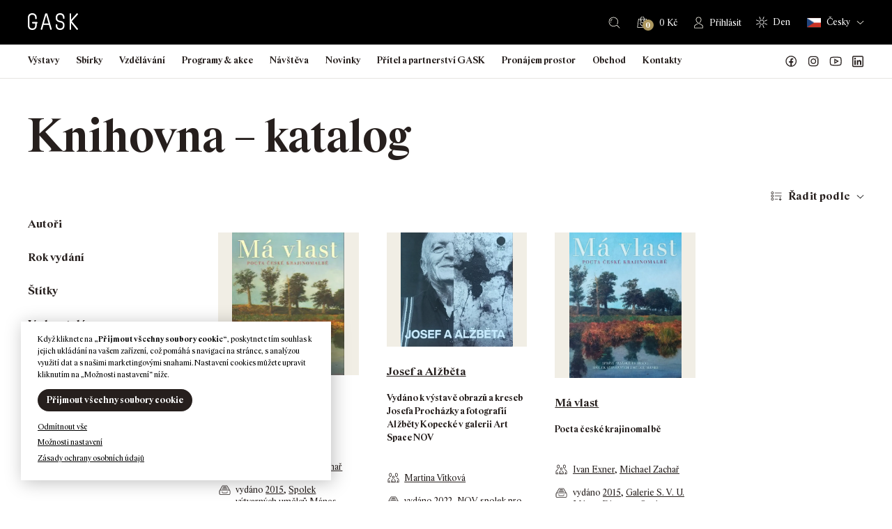

--- FILE ---
content_type: text/html; charset=UTF-8
request_url: https://gask.cz/knihy/?_knihy_stitky=prochazka-josef
body_size: 284832
content:
<!DOCTYPE html>
<html lang="cs-CZ">

<head>
    <meta http-equiv="Content-Type" content="text/html; charset=utf-8">
    <meta name="viewport" content="width=device-width, initial-scale=1.0">

    <title>Knihy | GASK</title>

        <link rel="apple-touch-icon" sizes="180x180" href="https://gask.cz/files/themes/gask/favicons/1/apple-touch-icon.png">
    <link rel="icon" type="image/png" sizes="32x32" href="https://gask.cz/files/themes/gask/favicons/1/favicon-32x32.png">
    <link rel="icon" type="image/png" sizes="16x16" href="https://gask.cz/files/themes/gask/favicons/1/favicon-16x16.png">
    <link rel="manifest" href="https://gask.cz/files/themes/gask/favicons/1/site.webmanifest">
    <link rel="mask-icon" href="https://gask.cz/files/themes/gask/favicons/1/safari-pinned-tab.svg" color="#261f1d">
    <meta name="msapplication-TileColor" content="#261f1d">
    <meta name="theme-color" content="#261f1d">

    <meta name='robots' content='max-image-preview:large' />
<link rel="alternate" hreflang="cs" href="https://gask.cz/knihy/" />
<link rel="alternate" hreflang="x-default" href="https://gask.cz/knihy/" />
<link rel='dns-prefetch' href='//www.googletagmanager.com' />
<link href='https://fonts.gstatic.com' crossorigin rel='preconnect' />
<link rel="alternate" title="oEmbed (JSON)" type="application/json+oembed" href="https://gask.cz/wp-json/oembed/1.0/embed?url=https%3A%2F%2Fgask.cz%2Fknihy%2F" />
<link rel="alternate" title="oEmbed (XML)" type="text/xml+oembed" href="https://gask.cz/wp-json/oembed/1.0/embed?url=https%3A%2F%2Fgask.cz%2Fknihy%2F&#038;format=xml" />
<style id='wp-img-auto-sizes-contain-inline-css' type='text/css'>
img:is([sizes=auto i],[sizes^="auto," i]){contain-intrinsic-size:3000px 1500px}
/*# sourceURL=wp-img-auto-sizes-contain-inline-css */
</style>
<link rel='stylesheet' id='addify_csp_front_css-css' href='https://gask.cz/files/plugins/role-based-pricing-for-woocommerce//assets/css/addify_csp_front_css.css?ver=1.0' type='text/css' media='all' />
<style id='wp-emoji-styles-inline-css' type='text/css'>

	img.wp-smiley, img.emoji {
		display: inline !important;
		border: none !important;
		box-shadow: none !important;
		height: 1em !important;
		width: 1em !important;
		margin: 0 0.07em !important;
		vertical-align: -0.1em !important;
		background: none !important;
		padding: 0 !important;
	}
/*# sourceURL=wp-emoji-styles-inline-css */
</style>
<style id='classic-theme-styles-inline-css' type='text/css'>
/*! This file is auto-generated */
.wp-block-button__link{color:#fff;background-color:#32373c;border-radius:9999px;box-shadow:none;text-decoration:none;padding:calc(.667em + 2px) calc(1.333em + 2px);font-size:1.125em}.wp-block-file__button{background:#32373c;color:#fff;text-decoration:none}
/*# sourceURL=/wp-includes/css/classic-themes.min.css */
</style>
<link rel='stylesheet' id='wp-components-css' href='https://gask.cz/wp-includes/css/dist/components/style.min.css?ver=6.9' type='text/css' media='all' />
<link rel='stylesheet' id='wp-preferences-css' href='https://gask.cz/wp-includes/css/dist/preferences/style.min.css?ver=6.9' type='text/css' media='all' />
<link rel='stylesheet' id='wp-block-editor-css' href='https://gask.cz/wp-includes/css/dist/block-editor/style.min.css?ver=6.9' type='text/css' media='all' />
<link rel='stylesheet' id='popup-maker-block-library-style-css' href='https://gask.cz/files/plugins/popup-maker/dist/packages/block-library-style.css?ver=dbea705cfafe089d65f1' type='text/css' media='all' />
<link rel='stylesheet' id='pvfw-modaal-css' href='https://gask.cz/files/plugins/pdf-viewer-for-wordpress/tnc-resources/modaal.min.css?ver=12.5.5' type='text/css' media='all' />
<link rel='stylesheet' id='zasilkovna-public-styles-css' href='https://gask.cz/files/plugins/toret-zasilkovna/assets/css/public.css?ver=7.3.10' type='text/css' media='all' />
<link rel='stylesheet' id='cookie-law-info-css' href='https://gask.cz/files/plugins/webtoffee-gdpr-cookie-consent/public/css/cookie-law-info-public.css?ver=2.5.9' type='text/css' media='all' />
<link rel='stylesheet' id='cookie-law-info-gdpr-css' href='https://gask.cz/files/plugins/webtoffee-gdpr-cookie-consent/public/css/cookie-law-info-gdpr.css?ver=2.5.9' type='text/css' media='all' />
<style id='cookie-law-info-gdpr-inline-css' type='text/css'>
.cli-modal-content, .cli-tab-content { background-color: #ffffff; }.cli-privacy-content-text, .cli-modal .cli-modal-dialog, .cli-tab-container p, a.cli-privacy-readmore { color: #000000; }.cli-tab-header { background-color: #f2f2f2; }.cli-tab-header, .cli-tab-header a.cli-nav-link,span.cli-necessary-caption,.cli-switch .cli-slider:after { color: #000000; }.cli-switch .cli-slider:before { background-color: #ffffff; }.cli-switch input:checked + .cli-slider:before { background-color: #ffffff; }.cli-switch .cli-slider { background-color: #e3e1e8; }.cli-switch input:checked + .cli-slider { background-color: #28a745; }.cli-modal-close svg { fill: #000000; }.cli-tab-footer .wt-cli-privacy-accept-all-btn { background-color: #00acad; color: #ffffff}.cli-tab-footer .wt-cli-privacy-accept-btn { background-color: #00acad; color: #ffffff}.cli-tab-header a:before{ border-right: 1px solid #000000; border-bottom: 1px solid #000000; }
/*# sourceURL=cookie-law-info-gdpr-inline-css */
</style>
<style id='woocommerce-inline-inline-css' type='text/css'>
.woocommerce form .form-row .required { visibility: visible; }
/*# sourceURL=woocommerce-inline-inline-css */
</style>
<link rel='stylesheet' id='yspl-public-style-css' href='https://gask.cz/files/plugins/wp-widget-in-navigation/css/style.css?ver=2.0.0' type='text/css' media='all' />
<link rel='stylesheet' id='wpforms-form-locker-frontend-css' href='https://gask.cz/files/plugins/wpforms-form-locker/assets/css/frontend.min.css?ver=2.8.0' type='text/css' media='all' />
<link rel='stylesheet' id='style-css' href='https://gask.cz/files/themes/gask/style.css?ver=1769020463' type='text/css' media='all' />
<link rel='stylesheet' id='popup-maker-site-css' href='//gask.cz/files/uploads/pum/pum-site-styles.css?generated=1755172398&#038;ver=1.21.5' type='text/css' media='all' />
<script type="text/javascript" id="woocommerce-google-analytics-integration-gtag-js-after">
/* <![CDATA[ */
/* Google Analytics for WooCommerce (gtag.js) */
					window.dataLayer = window.dataLayer || [];
					function gtag(){dataLayer.push(arguments);}
					// Set up default consent state.
					for ( const mode of [{"analytics_storage":"denied","ad_storage":"denied","ad_user_data":"denied","ad_personalization":"denied","region":["AT","BE","BG","HR","CY","CZ","DK","EE","FI","FR","DE","GR","HU","IS","IE","IT","LV","LI","LT","LU","MT","NL","NO","PL","PT","RO","SK","SI","ES","SE","GB","CH"]}] || [] ) {
						gtag( "consent", "default", { "wait_for_update": 500, ...mode } );
					}
					gtag("js", new Date());
					gtag("set", "developer_id.dOGY3NW", true);
					gtag("config", "G-PJKX7ME65G", {"track_404":true,"allow_google_signals":true,"logged_in":false,"linker":{"domains":["gask.cz"," gask.art"],"allow_incoming":false},"custom_map":{"dimension1":"logged_in"}});
//# sourceURL=woocommerce-google-analytics-integration-gtag-js-after
/* ]]> */
</script>
<script type="text/javascript" src="https://gask.cz/wp-includes/js/jquery/jquery.min.js?ver=3.7.1" id="jquery-core-js"></script>
<script type="text/javascript" src="https://gask.cz/wp-includes/js/jquery/jquery-migrate.min.js?ver=3.4.1" id="jquery-migrate-js"></script>
<script type="text/javascript" src="https://gask.cz/files/plugins/role-based-pricing-for-woocommerce/assets/js/addify_csp_front_js.js?ver=1.0" id="af_csp_front_js-js"></script>
<script type="text/javascript" id="wpml-cookie-js-extra">
/* <![CDATA[ */
var wpml_cookies = {"wp-wpml_current_language":{"value":"cs","expires":1,"path":"/"}};
var wpml_cookies = {"wp-wpml_current_language":{"value":"cs","expires":1,"path":"/"}};
//# sourceURL=wpml-cookie-js-extra
/* ]]> */
</script>
<script type="text/javascript" src="https://gask.cz/files/plugins/sitepress-multilingual-cms/res/js/cookies/language-cookie.js?ver=486900" id="wpml-cookie-js" defer="defer" data-wp-strategy="defer"></script>
<script type="text/javascript" src="https://gask.cz/files/plugins/toret-zasilkovna/assets/js/public.js?ver=6.9" id="zasilkovna-public-js"></script>
<script type="text/javascript" id="cookie-law-info-js-extra">
/* <![CDATA[ */
var Cli_Data = {"nn_cookie_ids":["_sp_id.a2fa","_sp_ses.a2fa","_wpfuuid","YSC","VISITOR_INFO1_LIVE","yt-remote-device-id","yt-remote-connected-devices","_gid","_gat_UA-96837365-1","_ga_PJKX7ME65G","_ga","CONSENT","sc_anonymous_id","wp-wpml_current_language"],"non_necessary_cookies":{"nezbytna-cookies":["cookielawinfo-checkbox-nezbytna-cookies","cookielawinfo-checkbox-funkcni-cookies","cookielawinfo-checkbox-analyticka-cookies","cookielawinfo-checkbox-vykonova-cookies","cookielawinfo-checkbox-reklamni-cookies","_wpfuuid","wp-wpml_current_language"],"funkcni-cookies":["_sp_id.a2fa","_sp_ses.a2fa","wp_woocommerce_session_","sc_anonymous_id"],"analyticka-cookies":["_gid","_gat_UA-96837365-1","_ga_PJKX7ME65G","_ga","CONSENT"],"reklamni-cookies":["YSC","VISITOR_INFO1_LIVE","yt-remote-device-id","yt-remote-connected-devices"]},"cookielist":{"nezbytna-cookies":{"id":328,"status":true,"priority":5,"title":"Nezbytn\u00e1 cookies","strict":true,"default_state":false,"ccpa_optout":false,"loadonstart":true},"funkcni-cookies":{"id":329,"status":true,"priority":4,"title":"Funk\u010dn\u00ed cookies","strict":false,"default_state":false,"ccpa_optout":false,"loadonstart":false},"analyticka-cookies":{"id":331,"status":true,"priority":3,"title":"Analytick\u00e1 cookies","strict":false,"default_state":false,"ccpa_optout":false,"loadonstart":false},"vykonova-cookies":{"id":330,"status":true,"priority":2,"title":"V\u00fdkonov\u00e1 cookies","strict":false,"default_state":false,"ccpa_optout":false,"loadonstart":false},"reklamni-cookies":{"id":332,"status":true,"priority":1,"title":"Reklamn\u00ed cookies","strict":false,"default_state":false,"ccpa_optout":false,"loadonstart":false}},"ajax_url":"https://gask.cz/wp-admin/admin-ajax.php","current_lang":"cs","security":"ab24415560","eu_countries":["GB"],"geoIP":"disabled","use_custom_geolocation_api":"","custom_geolocation_api":"https://geoip.cookieyes.com/geoip/checker/result.php","consentVersion":"1","strictlyEnabled":["necessary","obligatoire","nezbytna-cookies"],"cookieDomain":"","privacy_length":"250","ccpaEnabled":"","ccpaRegionBased":"","ccpaBarEnabled":"","ccpaType":"gdpr","triggerDomRefresh":"","secure_cookies":""};
var log_object = {"ajax_url":"https://gask.cz/wp-admin/admin-ajax.php"};
//# sourceURL=cookie-law-info-js-extra
/* ]]> */
</script>
<script type="text/javascript" src="https://gask.cz/files/plugins/webtoffee-gdpr-cookie-consent/public/js/cookie-law-info-public.js?ver=2.5.9" id="cookie-law-info-js"></script>
<script type="text/javascript" src="https://gask.cz/files/plugins/woocommerce/assets/js/jquery-blockui/jquery.blockUI.min.js?ver=2.7.0-wc.10.4.3" id="wc-jquery-blockui-js" defer="defer" data-wp-strategy="defer"></script>
<script type="text/javascript" id="wc-add-to-cart-js-extra">
/* <![CDATA[ */
var wc_add_to_cart_params = {"ajax_url":"/wp-admin/admin-ajax.php","wc_ajax_url":"/?wc-ajax=%%endpoint%%","i18n_view_cart":"Zobrazit ko\u0161\u00edk","cart_url":"https://gask.cz/kosik/","is_cart":"","cart_redirect_after_add":"no"};
//# sourceURL=wc-add-to-cart-js-extra
/* ]]> */
</script>
<script type="text/javascript" src="https://gask.cz/files/plugins/woocommerce/assets/js/frontend/add-to-cart.min.js?ver=10.4.3" id="wc-add-to-cart-js" defer="defer" data-wp-strategy="defer"></script>
<script type="text/javascript" src="https://gask.cz/files/plugins/woocommerce/assets/js/js-cookie/js.cookie.min.js?ver=2.1.4-wc.10.4.3" id="wc-js-cookie-js" defer="defer" data-wp-strategy="defer"></script>
<script type="text/javascript" id="woocommerce-js-extra">
/* <![CDATA[ */
var woocommerce_params = {"ajax_url":"/wp-admin/admin-ajax.php","wc_ajax_url":"/?wc-ajax=%%endpoint%%","i18n_password_show":"Zobrazit heslo","i18n_password_hide":"Skr\u00fdt heslo"};
//# sourceURL=woocommerce-js-extra
/* ]]> */
</script>
<script type="text/javascript" src="https://gask.cz/files/plugins/woocommerce/assets/js/frontend/woocommerce.min.js?ver=10.4.3" id="woocommerce-js" defer="defer" data-wp-strategy="defer"></script>
<script type="text/javascript" src="https://gask.cz/files/themes/gask/scripts/jquery.matchHeight.js?ver=1769020463" id="jquery-matchHeight-js"></script>
<script type="text/javascript" src="https://gask.cz/files/themes/gask/scripts/venobox.min.js?ver=1769020463" id="venobox-js"></script>
<script type="text/javascript" src="https://gask.cz/files/themes/gask/scripts/scrollfix.js?ver=1769020463" id="scrollfix-js"></script>
<script type="text/javascript" src="https://gask.cz/files/plugins/woocommerce/assets/js/select2/select2.full.min.js?ver=4.0.3-wc.10.4.3" id="wc-select2-js" defer="defer" data-wp-strategy="defer"></script>
<script type="text/javascript" src="https://gask.cz/files/themes/gask/scripts/slick.min.js?ver=1769020463" id="slick-js"></script>
<script type="text/javascript" src="https://gask.cz/files/themes/gask/scripts/custom.js?ver=1769020463" id="custom-js"></script>
<script type="text/javascript" id="wpml-xdomain-data-js-extra">
/* <![CDATA[ */
var wpml_xdomain_data = {"css_selector":"wpml-ls-item","ajax_url":"https://gask.cz/wp-admin/admin-ajax.php","current_lang":"cs","_nonce":"3694e11016"};
//# sourceURL=wpml-xdomain-data-js-extra
/* ]]> */
</script>
<script type="text/javascript" src="https://gask.cz/files/plugins/sitepress-multilingual-cms/res/js/xdomain-data.js?ver=486900" id="wpml-xdomain-data-js" defer="defer" data-wp-strategy="defer"></script>
		<script>
			const redact_ad_data = false;
			let wt_cli_ad_storage, wt_cli_analytics_storage, wt_cli_functionality_storage, wt_cli_waiting_period;
			let wt_url_passthrough = true;
			let wt_cli_bypass = 0;
			// Set values for wt_cli_advertisement_category, wt_cli_analytics_category, wt_cli_functional_category
			let wt_cli_advertisement_category = 'reklamni-cookies';
			let wt_cli_analytics_category = 'analyticka-cookies';
			let wt_cli_functional_category = 'funkcni-cookies';

			window.dataLayer = window.dataLayer || [];
			//Set default state 
			update_default_state(wt_cli_advertisement_category, wt_cli_analytics_category, wt_cli_functional_category);

			function update_default_state(wt_cli_advertisement_category, wt_cli_analytics_category, wt_cli_functional_category) {
				let wt_cookie_policy_val = getCookie(`viewed_cookie_policy`, true);
				let wt_analytics_cookie_val = getCookie(`cookielawinfo-checkbox-${wt_cli_analytics_category}`);
				let wt_advertisement_cookie_val = getCookie(`cookielawinfo-checkbox-${wt_cli_advertisement_category}`);
				let wt_functional_cookie_val = getCookie(`cookielawinfo-checkbox-${wt_cli_functional_category}`);
				wt_cli_ad_storage = (wt_advertisement_cookie_val === 'yes' && wt_cookie_policy_val) ? 'granted' : 'denied';
				wt_cli_analytics_storage = (wt_analytics_cookie_val === 'yes' && wt_cookie_policy_val) ? 'granted' : 'denied';
				wt_cli_functionality_storage = (wt_functional_cookie_val === 'yes' && wt_cookie_policy_val) ? 'granted' : 'denied';
				wt_cli_waiting_period = 500;
				//Support for cookie scanner
				if (wt_cli_bypass) {
					wt_cli_ad_storage = wt_cli_analytics_storage = wt_cli_functionality_storage = 'granted';
					wt_cli_waiting_period = 100;
				}
				gtag("consent", "default", {
					ad_storage: wt_cli_ad_storage,
					ad_user_data: wt_cli_ad_storage,
					ad_personalization: wt_cli_ad_storage,
					analytics_storage: wt_cli_analytics_storage,
					functionality_storage: wt_cli_functionality_storage,
					personalization_storage: wt_cli_functionality_storage,
					security_storage: "granted",
					wait_for_update: wt_cli_waiting_period,
				});
			}

			function gtag() {
				dataLayer.push(arguments);
			}

			gtag("set", "ads_data_redaction", true);
			gtag("set", "url_passthrough", wt_url_passthrough);

			// Function to update consent based on user acceptance
			function CookieLawInfo_Accept_Callback() {
				checkConsentInitialized();
			}

			// Function to update consent on reject all
			function CookieLawInfo_Reject_Callback() {
				checkConsentInitialized();
			}

			function checkConsentInitialized() {
				// Define a variable to store the retry interval
				const retryInterval = 100; // milliseconds

				function tryToUpdateConsent() {
					// Check if CLI.consent is not loaded yet
					if (typeof CLI === 'undefined' || Object.keys(CLI.consent).length === 0) {
						// If not loaded, wait for the retry interval and retry
						setTimeout(tryToUpdateConsent, retryInterval);
						return;
					}
					// If CLI.consent is loaded, proceed with updating consent status
					setTimeout(update_consent_status, 500); // Delaying the function call for 0.5 seconds
				}

				// Start the initial attempt to update consent
				tryToUpdateConsent();
			}

			function update_consent_status() {
				// Your logic for accepting cookie consent
				wt_cli_ad_storage = 'denied';
				wt_cli_analytics_storage = 'denied';
				wt_cli_functionality_storage = 'denied';
				if (CLI.consent[wt_cli_advertisement_category] == true) {
					wt_cli_ad_storage = 'granted';
				}
				if (CLI.consent[wt_cli_analytics_category] == true) {
					wt_cli_analytics_storage = 'granted';
				}
				if (CLI.consent[wt_cli_functional_category] == true) {
					wt_cli_functionality_storage = 'granted';
				}
				//Support for cookie scanner
				if (wt_cli_bypass) {
					wt_cli_ad_storage = wt_cli_analytics_storage = wt_cli_functionality_storage = 'granted';
					wt_cli_waiting_period = 100;
				}
				gtag('consent', 'update', {
					'ad_storage': wt_cli_ad_storage,
					'ad_user_data': wt_cli_ad_storage,
					'ad_personalization': wt_cli_ad_storage,
					'analytics_storage': wt_cli_analytics_storage,
					'functionality_storage': wt_cli_functionality_storage,
					'personalization_storage': wt_cli_functionality_storage,
					'security_storage': "granted",
				});
				set_ads_data_redaction();
			}

			function set_ads_data_redaction() {
				if (redact_ad_data && wt_cli_ad_storage == 'denied') {
					gtag('set', 'ads_data_redaction', true);
				}
			}

			function getCookie(name, force = false) {
				const value = "; " + document.cookie;
				const parts = value.split("; " + name + "=");
				if (parts.length === 2) {
					return parts.pop().split(";").shift();
				}
				return force ? false : 'no'; // Return 'false' if cookie doesn't exist and force is true
			}
		</script>
	<link rel="https://api.w.org/" href="https://gask.cz/wp-json/" /><link rel="alternate" title="JSON" type="application/json" href="https://gask.cz/wp-json/wp/v2/pages/25741" /><link rel="EditURI" type="application/rsd+xml" title="RSD" href="https://gask.cz/xmlrpc.php?rsd" />
<meta name="generator" content="WordPress 6.9" />
<meta name="generator" content="WooCommerce 10.4.3" />
<link rel='shortlink' href='https://gask.cz/?p=25741' />
<meta name="generator" content="WPML ver:4.8.6 stt:9,1;" />
<style type='text/css'>
				iframe.pvfw-pdf-viewer-frame{
					border: 0px;
				}
				@media screen and (max-width: 799px) {
					iframe.pvfw-pdf-viewer-frame{
						height: 400px;
					}
				}</style>		<!-- Ecomail starts growing -->
		<script type="text/javascript">
			;(function (p, l, o, w, i, n, g) {
				if (!p[i]) {
					p.GlobalSnowplowNamespace = p.GlobalSnowplowNamespace || [];
					p.GlobalSnowplowNamespace.push(i);
					p[i] = function () {
						(p[i].q = p[i].q || []).push(arguments)
					};
					p[i].q = p[i].q || [];
					n = l.createElement(o);
					g = l.getElementsByTagName(o)[0];
					n.async = 1;
					n.src = w;
					g.parentNode.insertBefore(n, g)
				}
			}(window, document, "script", "//d1fc8wv8zag5ca.cloudfront.net/2.4.2/sp.js", "ecotrack"));
			window.ecotrack('newTracker', 'cf', 'd2dpiwfhf3tz0r.cloudfront.net', { // Initialise a tracker
				appId: 'gask'
			});
			window.ecotrack('setUserIdFromLocation', 'ecmid');
			
			window.ecotrack('trackPageView');

		</script>
		<!-- Ecomail stops growing -->
			<noscript><style>.woocommerce-product-gallery{ opacity: 1 !important; }</style></noscript>
						<!-- Google Analytics tracking code output by Beehive Analytics Pro -->
						<script async src="https://www.googletagmanager.com/gtag/js?id=G-PJKX7ME65G&l=beehiveDataLayer"></script>
		<script>
						window.beehiveDataLayer = window.beehiveDataLayer || [];
			function beehive_ga() {beehiveDataLayer.push(arguments);}
			beehive_ga('js', new Date())
						beehive_ga('config', 'G-PJKX7ME65G', {
				'anonymize_ip': false,
				'allow_google_signals': false,
			})
					</script>
		<link rel="canonical" href="https://gask.cz/knihy/" />
<script type="application/ld+json">{"@context":"https:\/\/schema.org","@graph":[{"@type":"Organization","@id":"https:\/\/gask.cz\/#schema-publishing-organization","url":"https:\/\/gask.cz","name":"GASK"},{"@type":"WebSite","@id":"https:\/\/gask.cz\/#schema-website","url":"https:\/\/gask.cz","name":"GASK","encoding":"UTF-8","potentialAction":{"@type":"SearchAction","target":"https:\/\/gask.cz\/search\/{search_term_string}\/","query-input":"required name=search_term_string"},"image":{"@type":"ImageObject","@id":"https:\/\/gask.cz\/#schema-site-logo","url":"https:\/\/gask.cz\/files\/uploads\/2021\/12\/logo-tmave.svg","height":30,"width":90}},{"@type":"BreadcrumbList","@id":"https:\/\/gask.cz\/knihy?page&pagename=knihy\/#breadcrumb","itemListElement":[{"@type":"ListItem","position":1,"name":"Domovsk\u00e1 str\u00e1nka","item":"https:\/\/gask.cz"},{"@type":"ListItem","position":2,"name":"Knihy"}]},{"@type":"Person","@id":"https:\/\/gask.cz\/author\/znackarna\/#schema-author","name":"Jakub Machala","url":"https:\/\/gask.cz\/author\/znackarna\/"}]}</script>
<meta property="og:type" content="article" />
<meta property="og:url" content="https://gask.cz/knihy/" />
<meta property="og:title" content="Knihy | GASK" />
<meta property="article:published_time" content="2023-07-01T15:21:27" />
<meta property="article:author" content="Jakub Machala" />
<meta name="twitter:card" content="summary" />
<meta name="twitter:title" content="Knihy | GASK" />
<!-- /SEO -->
            <script type="text/javascript">
                var ajaxurl = 'https://gask.cz/wp-admin/admin-ajax.php';
            </script>
                        <script type="text/javascript">
                var ajaxurl = 'https://gask.cz/wp-admin/admin-ajax.php';
            </script>
                        <script type="text/javascript">
                var ajaxurl = 'https://gask.cz/wp-admin/admin-ajax.php';
            </script>
                        <script type="text/javascript">
                var ajaxurl = 'https://gask.cz/wp-admin/admin-ajax.php';
            </script>
                        <script type="text/javascript">
                var ajaxurl = 'https://gask.cz/wp-admin/admin-ajax.php';
            </script>
                        <script type="text/javascript">
                var ajaxurl = 'https://gask.cz/wp-admin/admin-ajax.php';
            </script>
                        <script type="text/javascript">
                var ajaxurl = 'https://gask.cz/wp-admin/admin-ajax.php';
            </script>
                        <script type="text/javascript">
                var ajaxurl = 'https://gask.cz/wp-admin/admin-ajax.php';
            </script>
                <!-- Adform Tracking Code BEGIN -->
<script type="text/javascript">
    window._adftrack = Array.isArray(window._adftrack) ? window._adftrack : (window._adftrack ? [window._adftrack] : []);
    window._adftrack.push({
        HttpHost: 'track.adform.net',
        pm: 2541315,
        divider: encodeURIComponent('|'),
        pagename: encodeURIComponent('GASK')
    });
    (function () { var s = document.createElement('script'); s.type = 'text/javascript'; s.async = true; s.src = 'https://s2.adform.net/banners/scripts/st/trackpoint-async.js'; var x = document.getElementsByTagName('script')[0]; x.parentNode.insertBefore(s, x); })();

</script>
<noscript>
    <p style="margin:0;padding:0;border:0;">
        <img src="https://track.adform.net/Serving/TrackPoint/?pm=2541315&ADFPageName=GASK&ADFdivider=|" width="1" height="1" alt="" />
    </p>
</noscript>
<!-- Adform Tracking Code END --><style id='wp-block-heading-inline-css' type='text/css'>
h1:where(.wp-block-heading).has-background,h2:where(.wp-block-heading).has-background,h3:where(.wp-block-heading).has-background,h4:where(.wp-block-heading).has-background,h5:where(.wp-block-heading).has-background,h6:where(.wp-block-heading).has-background{padding:1.25em 2.375em}h1.has-text-align-left[style*=writing-mode]:where([style*=vertical-lr]),h1.has-text-align-right[style*=writing-mode]:where([style*=vertical-rl]),h2.has-text-align-left[style*=writing-mode]:where([style*=vertical-lr]),h2.has-text-align-right[style*=writing-mode]:where([style*=vertical-rl]),h3.has-text-align-left[style*=writing-mode]:where([style*=vertical-lr]),h3.has-text-align-right[style*=writing-mode]:where([style*=vertical-rl]),h4.has-text-align-left[style*=writing-mode]:where([style*=vertical-lr]),h4.has-text-align-right[style*=writing-mode]:where([style*=vertical-rl]),h5.has-text-align-left[style*=writing-mode]:where([style*=vertical-lr]),h5.has-text-align-right[style*=writing-mode]:where([style*=vertical-rl]),h6.has-text-align-left[style*=writing-mode]:where([style*=vertical-lr]),h6.has-text-align-right[style*=writing-mode]:where([style*=vertical-rl]){rotate:180deg}
/*# sourceURL=https://gask.cz/wp-includes/blocks/heading/style.min.css */
</style>
<style id='wp-block-image-inline-css' type='text/css'>
.wp-block-image>a,.wp-block-image>figure>a{display:inline-block}.wp-block-image img{box-sizing:border-box;height:auto;max-width:100%;vertical-align:bottom}@media not (prefers-reduced-motion){.wp-block-image img.hide{visibility:hidden}.wp-block-image img.show{animation:show-content-image .4s}}.wp-block-image[style*=border-radius] img,.wp-block-image[style*=border-radius]>a{border-radius:inherit}.wp-block-image.has-custom-border img{box-sizing:border-box}.wp-block-image.aligncenter{text-align:center}.wp-block-image.alignfull>a,.wp-block-image.alignwide>a{width:100%}.wp-block-image.alignfull img,.wp-block-image.alignwide img{height:auto;width:100%}.wp-block-image .aligncenter,.wp-block-image .alignleft,.wp-block-image .alignright,.wp-block-image.aligncenter,.wp-block-image.alignleft,.wp-block-image.alignright{display:table}.wp-block-image .aligncenter>figcaption,.wp-block-image .alignleft>figcaption,.wp-block-image .alignright>figcaption,.wp-block-image.aligncenter>figcaption,.wp-block-image.alignleft>figcaption,.wp-block-image.alignright>figcaption{caption-side:bottom;display:table-caption}.wp-block-image .alignleft{float:left;margin:.5em 1em .5em 0}.wp-block-image .alignright{float:right;margin:.5em 0 .5em 1em}.wp-block-image .aligncenter{margin-left:auto;margin-right:auto}.wp-block-image :where(figcaption){margin-bottom:1em;margin-top:.5em}.wp-block-image.is-style-circle-mask img{border-radius:9999px}@supports ((-webkit-mask-image:none) or (mask-image:none)) or (-webkit-mask-image:none){.wp-block-image.is-style-circle-mask img{border-radius:0;-webkit-mask-image:url('data:image/svg+xml;utf8,<svg viewBox="0 0 100 100" xmlns="http://www.w3.org/2000/svg"><circle cx="50" cy="50" r="50"/></svg>');mask-image:url('data:image/svg+xml;utf8,<svg viewBox="0 0 100 100" xmlns="http://www.w3.org/2000/svg"><circle cx="50" cy="50" r="50"/></svg>');mask-mode:alpha;-webkit-mask-position:center;mask-position:center;-webkit-mask-repeat:no-repeat;mask-repeat:no-repeat;-webkit-mask-size:contain;mask-size:contain}}:root :where(.wp-block-image.is-style-rounded img,.wp-block-image .is-style-rounded img){border-radius:9999px}.wp-block-image figure{margin:0}.wp-lightbox-container{display:flex;flex-direction:column;position:relative}.wp-lightbox-container img{cursor:zoom-in}.wp-lightbox-container img:hover+button{opacity:1}.wp-lightbox-container button{align-items:center;backdrop-filter:blur(16px) saturate(180%);background-color:#5a5a5a40;border:none;border-radius:4px;cursor:zoom-in;display:flex;height:20px;justify-content:center;opacity:0;padding:0;position:absolute;right:16px;text-align:center;top:16px;width:20px;z-index:100}@media not (prefers-reduced-motion){.wp-lightbox-container button{transition:opacity .2s ease}}.wp-lightbox-container button:focus-visible{outline:3px auto #5a5a5a40;outline:3px auto -webkit-focus-ring-color;outline-offset:3px}.wp-lightbox-container button:hover{cursor:pointer;opacity:1}.wp-lightbox-container button:focus{opacity:1}.wp-lightbox-container button:focus,.wp-lightbox-container button:hover,.wp-lightbox-container button:not(:hover):not(:active):not(.has-background){background-color:#5a5a5a40;border:none}.wp-lightbox-overlay{box-sizing:border-box;cursor:zoom-out;height:100vh;left:0;overflow:hidden;position:fixed;top:0;visibility:hidden;width:100%;z-index:100000}.wp-lightbox-overlay .close-button{align-items:center;cursor:pointer;display:flex;justify-content:center;min-height:40px;min-width:40px;padding:0;position:absolute;right:calc(env(safe-area-inset-right) + 16px);top:calc(env(safe-area-inset-top) + 16px);z-index:5000000}.wp-lightbox-overlay .close-button:focus,.wp-lightbox-overlay .close-button:hover,.wp-lightbox-overlay .close-button:not(:hover):not(:active):not(.has-background){background:none;border:none}.wp-lightbox-overlay .lightbox-image-container{height:var(--wp--lightbox-container-height);left:50%;overflow:hidden;position:absolute;top:50%;transform:translate(-50%,-50%);transform-origin:top left;width:var(--wp--lightbox-container-width);z-index:9999999999}.wp-lightbox-overlay .wp-block-image{align-items:center;box-sizing:border-box;display:flex;height:100%;justify-content:center;margin:0;position:relative;transform-origin:0 0;width:100%;z-index:3000000}.wp-lightbox-overlay .wp-block-image img{height:var(--wp--lightbox-image-height);min-height:var(--wp--lightbox-image-height);min-width:var(--wp--lightbox-image-width);width:var(--wp--lightbox-image-width)}.wp-lightbox-overlay .wp-block-image figcaption{display:none}.wp-lightbox-overlay button{background:none;border:none}.wp-lightbox-overlay .scrim{background-color:#fff;height:100%;opacity:.9;position:absolute;width:100%;z-index:2000000}.wp-lightbox-overlay.active{visibility:visible}@media not (prefers-reduced-motion){.wp-lightbox-overlay.active{animation:turn-on-visibility .25s both}.wp-lightbox-overlay.active img{animation:turn-on-visibility .35s both}.wp-lightbox-overlay.show-closing-animation:not(.active){animation:turn-off-visibility .35s both}.wp-lightbox-overlay.show-closing-animation:not(.active) img{animation:turn-off-visibility .25s both}.wp-lightbox-overlay.zoom.active{animation:none;opacity:1;visibility:visible}.wp-lightbox-overlay.zoom.active .lightbox-image-container{animation:lightbox-zoom-in .4s}.wp-lightbox-overlay.zoom.active .lightbox-image-container img{animation:none}.wp-lightbox-overlay.zoom.active .scrim{animation:turn-on-visibility .4s forwards}.wp-lightbox-overlay.zoom.show-closing-animation:not(.active){animation:none}.wp-lightbox-overlay.zoom.show-closing-animation:not(.active) .lightbox-image-container{animation:lightbox-zoom-out .4s}.wp-lightbox-overlay.zoom.show-closing-animation:not(.active) .lightbox-image-container img{animation:none}.wp-lightbox-overlay.zoom.show-closing-animation:not(.active) .scrim{animation:turn-off-visibility .4s forwards}}@keyframes show-content-image{0%{visibility:hidden}99%{visibility:hidden}to{visibility:visible}}@keyframes turn-on-visibility{0%{opacity:0}to{opacity:1}}@keyframes turn-off-visibility{0%{opacity:1;visibility:visible}99%{opacity:0;visibility:visible}to{opacity:0;visibility:hidden}}@keyframes lightbox-zoom-in{0%{transform:translate(calc((-100vw + var(--wp--lightbox-scrollbar-width))/2 + var(--wp--lightbox-initial-left-position)),calc(-50vh + var(--wp--lightbox-initial-top-position))) scale(var(--wp--lightbox-scale))}to{transform:translate(-50%,-50%) scale(1)}}@keyframes lightbox-zoom-out{0%{transform:translate(-50%,-50%) scale(1);visibility:visible}99%{visibility:visible}to{transform:translate(calc((-100vw + var(--wp--lightbox-scrollbar-width))/2 + var(--wp--lightbox-initial-left-position)),calc(-50vh + var(--wp--lightbox-initial-top-position))) scale(var(--wp--lightbox-scale));visibility:hidden}}
/*# sourceURL=https://gask.cz/wp-includes/blocks/image/style.min.css */
</style>
<style id='global-styles-inline-css' type='text/css'>
:root{--wp--preset--aspect-ratio--square: 1;--wp--preset--aspect-ratio--4-3: 4/3;--wp--preset--aspect-ratio--3-4: 3/4;--wp--preset--aspect-ratio--3-2: 3/2;--wp--preset--aspect-ratio--2-3: 2/3;--wp--preset--aspect-ratio--16-9: 16/9;--wp--preset--aspect-ratio--9-16: 9/16;--wp--preset--color--black: #000000;--wp--preset--color--cyan-bluish-gray: #abb8c3;--wp--preset--color--white: #ffffff;--wp--preset--color--pale-pink: #f78da7;--wp--preset--color--vivid-red: #cf2e2e;--wp--preset--color--luminous-vivid-orange: #ff6900;--wp--preset--color--luminous-vivid-amber: #fcb900;--wp--preset--color--light-green-cyan: #7bdcb5;--wp--preset--color--vivid-green-cyan: #00d084;--wp--preset--color--pale-cyan-blue: #8ed1fc;--wp--preset--color--vivid-cyan-blue: #0693e3;--wp--preset--color--vivid-purple: #9b51e0;--wp--preset--gradient--vivid-cyan-blue-to-vivid-purple: linear-gradient(135deg,rgb(6,147,227) 0%,rgb(155,81,224) 100%);--wp--preset--gradient--light-green-cyan-to-vivid-green-cyan: linear-gradient(135deg,rgb(122,220,180) 0%,rgb(0,208,130) 100%);--wp--preset--gradient--luminous-vivid-amber-to-luminous-vivid-orange: linear-gradient(135deg,rgb(252,185,0) 0%,rgb(255,105,0) 100%);--wp--preset--gradient--luminous-vivid-orange-to-vivid-red: linear-gradient(135deg,rgb(255,105,0) 0%,rgb(207,46,46) 100%);--wp--preset--gradient--very-light-gray-to-cyan-bluish-gray: linear-gradient(135deg,rgb(238,238,238) 0%,rgb(169,184,195) 100%);--wp--preset--gradient--cool-to-warm-spectrum: linear-gradient(135deg,rgb(74,234,220) 0%,rgb(151,120,209) 20%,rgb(207,42,186) 40%,rgb(238,44,130) 60%,rgb(251,105,98) 80%,rgb(254,248,76) 100%);--wp--preset--gradient--blush-light-purple: linear-gradient(135deg,rgb(255,206,236) 0%,rgb(152,150,240) 100%);--wp--preset--gradient--blush-bordeaux: linear-gradient(135deg,rgb(254,205,165) 0%,rgb(254,45,45) 50%,rgb(107,0,62) 100%);--wp--preset--gradient--luminous-dusk: linear-gradient(135deg,rgb(255,203,112) 0%,rgb(199,81,192) 50%,rgb(65,88,208) 100%);--wp--preset--gradient--pale-ocean: linear-gradient(135deg,rgb(255,245,203) 0%,rgb(182,227,212) 50%,rgb(51,167,181) 100%);--wp--preset--gradient--electric-grass: linear-gradient(135deg,rgb(202,248,128) 0%,rgb(113,206,126) 100%);--wp--preset--gradient--midnight: linear-gradient(135deg,rgb(2,3,129) 0%,rgb(40,116,252) 100%);--wp--preset--font-size--small: 13px;--wp--preset--font-size--medium: 20px;--wp--preset--font-size--large: 36px;--wp--preset--font-size--x-large: 42px;--wp--preset--spacing--20: 0.44rem;--wp--preset--spacing--30: 0.67rem;--wp--preset--spacing--40: 1rem;--wp--preset--spacing--50: 1.5rem;--wp--preset--spacing--60: 2.25rem;--wp--preset--spacing--70: 3.38rem;--wp--preset--spacing--80: 5.06rem;--wp--preset--shadow--natural: 6px 6px 9px rgba(0, 0, 0, 0.2);--wp--preset--shadow--deep: 12px 12px 50px rgba(0, 0, 0, 0.4);--wp--preset--shadow--sharp: 6px 6px 0px rgba(0, 0, 0, 0.2);--wp--preset--shadow--outlined: 6px 6px 0px -3px rgb(255, 255, 255), 6px 6px rgb(0, 0, 0);--wp--preset--shadow--crisp: 6px 6px 0px rgb(0, 0, 0);}:where(.is-layout-flex){gap: 0.5em;}:where(.is-layout-grid){gap: 0.5em;}body .is-layout-flex{display: flex;}.is-layout-flex{flex-wrap: wrap;align-items: center;}.is-layout-flex > :is(*, div){margin: 0;}body .is-layout-grid{display: grid;}.is-layout-grid > :is(*, div){margin: 0;}:where(.wp-block-columns.is-layout-flex){gap: 2em;}:where(.wp-block-columns.is-layout-grid){gap: 2em;}:where(.wp-block-post-template.is-layout-flex){gap: 1.25em;}:where(.wp-block-post-template.is-layout-grid){gap: 1.25em;}.has-black-color{color: var(--wp--preset--color--black) !important;}.has-cyan-bluish-gray-color{color: var(--wp--preset--color--cyan-bluish-gray) !important;}.has-white-color{color: var(--wp--preset--color--white) !important;}.has-pale-pink-color{color: var(--wp--preset--color--pale-pink) !important;}.has-vivid-red-color{color: var(--wp--preset--color--vivid-red) !important;}.has-luminous-vivid-orange-color{color: var(--wp--preset--color--luminous-vivid-orange) !important;}.has-luminous-vivid-amber-color{color: var(--wp--preset--color--luminous-vivid-amber) !important;}.has-light-green-cyan-color{color: var(--wp--preset--color--light-green-cyan) !important;}.has-vivid-green-cyan-color{color: var(--wp--preset--color--vivid-green-cyan) !important;}.has-pale-cyan-blue-color{color: var(--wp--preset--color--pale-cyan-blue) !important;}.has-vivid-cyan-blue-color{color: var(--wp--preset--color--vivid-cyan-blue) !important;}.has-vivid-purple-color{color: var(--wp--preset--color--vivid-purple) !important;}.has-black-background-color{background-color: var(--wp--preset--color--black) !important;}.has-cyan-bluish-gray-background-color{background-color: var(--wp--preset--color--cyan-bluish-gray) !important;}.has-white-background-color{background-color: var(--wp--preset--color--white) !important;}.has-pale-pink-background-color{background-color: var(--wp--preset--color--pale-pink) !important;}.has-vivid-red-background-color{background-color: var(--wp--preset--color--vivid-red) !important;}.has-luminous-vivid-orange-background-color{background-color: var(--wp--preset--color--luminous-vivid-orange) !important;}.has-luminous-vivid-amber-background-color{background-color: var(--wp--preset--color--luminous-vivid-amber) !important;}.has-light-green-cyan-background-color{background-color: var(--wp--preset--color--light-green-cyan) !important;}.has-vivid-green-cyan-background-color{background-color: var(--wp--preset--color--vivid-green-cyan) !important;}.has-pale-cyan-blue-background-color{background-color: var(--wp--preset--color--pale-cyan-blue) !important;}.has-vivid-cyan-blue-background-color{background-color: var(--wp--preset--color--vivid-cyan-blue) !important;}.has-vivid-purple-background-color{background-color: var(--wp--preset--color--vivid-purple) !important;}.has-black-border-color{border-color: var(--wp--preset--color--black) !important;}.has-cyan-bluish-gray-border-color{border-color: var(--wp--preset--color--cyan-bluish-gray) !important;}.has-white-border-color{border-color: var(--wp--preset--color--white) !important;}.has-pale-pink-border-color{border-color: var(--wp--preset--color--pale-pink) !important;}.has-vivid-red-border-color{border-color: var(--wp--preset--color--vivid-red) !important;}.has-luminous-vivid-orange-border-color{border-color: var(--wp--preset--color--luminous-vivid-orange) !important;}.has-luminous-vivid-amber-border-color{border-color: var(--wp--preset--color--luminous-vivid-amber) !important;}.has-light-green-cyan-border-color{border-color: var(--wp--preset--color--light-green-cyan) !important;}.has-vivid-green-cyan-border-color{border-color: var(--wp--preset--color--vivid-green-cyan) !important;}.has-pale-cyan-blue-border-color{border-color: var(--wp--preset--color--pale-cyan-blue) !important;}.has-vivid-cyan-blue-border-color{border-color: var(--wp--preset--color--vivid-cyan-blue) !important;}.has-vivid-purple-border-color{border-color: var(--wp--preset--color--vivid-purple) !important;}.has-vivid-cyan-blue-to-vivid-purple-gradient-background{background: var(--wp--preset--gradient--vivid-cyan-blue-to-vivid-purple) !important;}.has-light-green-cyan-to-vivid-green-cyan-gradient-background{background: var(--wp--preset--gradient--light-green-cyan-to-vivid-green-cyan) !important;}.has-luminous-vivid-amber-to-luminous-vivid-orange-gradient-background{background: var(--wp--preset--gradient--luminous-vivid-amber-to-luminous-vivid-orange) !important;}.has-luminous-vivid-orange-to-vivid-red-gradient-background{background: var(--wp--preset--gradient--luminous-vivid-orange-to-vivid-red) !important;}.has-very-light-gray-to-cyan-bluish-gray-gradient-background{background: var(--wp--preset--gradient--very-light-gray-to-cyan-bluish-gray) !important;}.has-cool-to-warm-spectrum-gradient-background{background: var(--wp--preset--gradient--cool-to-warm-spectrum) !important;}.has-blush-light-purple-gradient-background{background: var(--wp--preset--gradient--blush-light-purple) !important;}.has-blush-bordeaux-gradient-background{background: var(--wp--preset--gradient--blush-bordeaux) !important;}.has-luminous-dusk-gradient-background{background: var(--wp--preset--gradient--luminous-dusk) !important;}.has-pale-ocean-gradient-background{background: var(--wp--preset--gradient--pale-ocean) !important;}.has-electric-grass-gradient-background{background: var(--wp--preset--gradient--electric-grass) !important;}.has-midnight-gradient-background{background: var(--wp--preset--gradient--midnight) !important;}.has-small-font-size{font-size: var(--wp--preset--font-size--small) !important;}.has-medium-font-size{font-size: var(--wp--preset--font-size--medium) !important;}.has-large-font-size{font-size: var(--wp--preset--font-size--large) !important;}.has-x-large-font-size{font-size: var(--wp--preset--font-size--x-large) !important;}
/*# sourceURL=global-styles-inline-css */
</style>
<link rel='stylesheet' id='wc-blocks-style-css' href='https://gask.cz/files/plugins/woocommerce/assets/client/blocks/wc-blocks.css?ver=wc-10.4.3' type='text/css' media='all' />
<link rel='stylesheet' id='cookie-law-info-table-css' href='https://gask.cz/files/plugins/webtoffee-gdpr-cookie-consent/public/css/cookie-law-info-table.css?ver=2.5.9' type='text/css' media='all' />
</head>

<body class="wp-singular page-template-default page page-id-25741 wp-theme-gask theme-gask woocommerce-no-js">
        <div id="wrapper">
        <header class="main-header">
            <div class="top-bar">
                                    <div class="logo">
                        <a href="https://gask.cz"><img src="https://gask.cz/files/uploads/2021/12/logo.svg" alt="GASK"></a>
                    </div>
                                                <div class="header-controls">
                                            <div class="searchbox desktop-only">
                            <a href="#" class="icon search">Hledat</a>
                            <div class="searchform-wrap">
                                <form role="search" class="search-form desktop" method="get" action="https://gask.cz/">
    <input type="text" value="" placeholder="Hledat..." name="s" data-rlvlive="true"  data-rlvconfig="default" class="s" data-rlvlive="true" data-rlvparentel="#results1" data-rlvconfig="default">
    <input type="submit" value="Hledat">
    <span class="icon close" aria-label="Zavřít"></span>
    <div class="results" id="results1"></div>
<span class="relevanssi-live-search-instructions">Když jsou k dispozici výsledky z našeptávače, použijte šipky nahoru a dolů pro kontrolu a enter pro přechod na požadovanou stránku. 
Uživatelé dotykových zařízení mohou procházet výsledky stisknutím nebo přejetím prstem.</span></form>                            </div>
                        </div>
                                                                <div class="cart-panel">
                            <a class="cart-header icon buy-related" href="https://gask.cz/kosik/" title="Košík"><span class="count">0</span><span class="woocommerce-Price-amount amount"><bdi>0&nbsp;<span class="woocommerce-Price-currencySymbol">&#75;&#269;</span></bdi></span></a>
                            <div id="woocommerce_widget_cart-2" class="widget"><h4>Košík</h4><div class="widget_shopping_cart_content"></div></div>                        </div>
                                                    <div class="user-login">
                                <a class="icon user" href="#">Přihlásit</a>
                                <div class="log-in-form">
                                    <div class="inner">
                                        <form class="woocommerce-form woocommerce-form-login login" method="post" >

    
    
    <p class="form-row form-row-first">
        <label for="username">Uživatelské jméno nebo e-mail&nbsp;<span class="required" aria-hidden="true">*</span><span class="screen-reader-text">Povinné</span></label>
        <input type="text" class="input-text" name="username" id="username" autocomplete="username" required aria-required="true" />
    </p>
    <p class="form-row form-row-last">
        <label for="password">Heslo&nbsp;<span class="required" aria-hidden="true">*</span><span class="screen-reader-text">Povinné</span></label>
        <input class="input-text woocommerce-Input" type="password" name="password" id="password" autocomplete="current-password" required aria-required="true" />
    </p>
    <div class="clear"></div>

    
    <p class="form-row">
        <label class="woocommerce-form__label woocommerce-form__label-for-checkbox woocommerce-form-login__rememberme">
            <input class="woocommerce-form__input woocommerce-form__input-checkbox" name="rememberme" type="checkbox" id="rememberme" value="forever" /> <span>Zapamatujte si mě</span>
        </label>
        <input type="hidden" id="woocommerce-login-nonce" name="woocommerce-login-nonce" value="e730d9a4f7" /><input type="hidden" name="_wp_http_referer" value="/knihy/?_knihy_stitky=prochazka-josef" />        <input type="hidden" name="redirect" value="" />
        <button type="submit" class="woocommerce-button button woocommerce-form-login__submit" name="login" value="Přihlášení">Přihlášení</button>
    </p>
    <p class="lost_password">
        <a href="https://gask.cz/muj-ucet/ztracene-heslo/">Zapomněli jste heslo?</a>
    </p>

    <div class="clear"></div>

    <input type="hidden" name="redirect_to" value="https://gask.cz/knihy/?_knihy_stitky=prochazka-josef">
</form>                                        <a href="https://gask.cz/registrace/" class="button">Registrovat</a>
                                    </div>
                                </div>
                            </div>
                                        <div class="mode-switch">
                        <label id="theme-switch" class="theme-switch" for="checkbox_theme">
                            <input type="checkbox" id="checkbox_theme" >
                            Den                            <span class="slider round"></span>
                        </label>
                    </div>
                                            <div class="languages">
                            <ul><li class="cs active"><a href="#"><img src="https://gask.cz/files/uploads/flags/flag-czech.svg" alt="Česky">Česky</a><ul class="sub-menu"><span><li class="en"><a href="https://gask.art/"><img src="https://gask.cz/files/uploads/flags/flag-english.svg" alt="English">English</a></li></span></ul>                        </div>
                                        <a href="#" class="icon search mobile-only">Hledat</a>
                    <a href="#" class="toggle">Menu</a>
                </div>
            </div>
            <section class="navigation">
                                <nav id="main-menu">
                    <ul id="menu-hlavni-menu" class="menu"><li id="menu-item-795" class="menu-item menu-item-type-post_type menu-item-object-page menu-item-has-children menu-item-795"><a href="https://gask.cz/vystavy/">Výstavy</a>
<ul class="sub-menu">
	<li id="menu-item-5983" class="menu-item menu-item-type-yspl_win menu-item-object-yspl_win menu-item-5983">				<div class="yspl_win_wrap">
					<div class="yspl-widget-area">
						<div id="block-10" class="yspl_win_widget_nav widget_block"><section class="widget widget-exhibitions" >
					<a class="item" href="https://gask.cz/vystava/nova-stala-expozice-labyrintem/">
					<img decoding="async" width="400" height="400" src="https://gask.cz/files/uploads/2024/06/GASK_Labyrintem_web__1080-x-1080-400x400.jpg" class="attachment-square size-square wp-post-image" alt="" srcset="https://gask.cz/files/uploads/2024/06/GASK_Labyrintem_web__1080-x-1080-400x400.jpg 400w, https://gask.cz/files/uploads/2024/06/GASK_Labyrintem_web__1080-x-1080-300x300.jpg 300w, https://gask.cz/files/uploads/2024/06/GASK_Labyrintem_web__1080-x-1080-30x30.jpg 30w, https://gask.cz/files/uploads/2024/06/GASK_Labyrintem_web__1080-x-1080-60x60.jpg 60w, https://gask.cz/files/uploads/2024/06/GASK_Labyrintem_web__1080-x-1080-120x120.jpg 120w, https://gask.cz/files/uploads/2024/06/GASK_Labyrintem_web__1080-x-1080-200x200.jpg 200w, https://gask.cz/files/uploads/2024/06/GASK_Labyrintem_web__1080-x-1080-800x800.jpg 800w, https://gask.cz/files/uploads/2024/06/GASK_Labyrintem_web__1080-x-1080-1600x1600.jpg 1600w, https://gask.cz/files/uploads/2024/06/GASK_Labyrintem_web__1080-x-1080-480x480.jpg 480w, https://gask.cz/files/uploads/2024/06/GASK_Labyrintem_web__1080-x-1080-960x960.jpg 960w, https://gask.cz/files/uploads/2024/06/GASK_Labyrintem_web__1080-x-1080-1920x1920.jpg 1920w" sizes="(max-width: 400px) 100vw, 400px" />					<strong>Stálá expozice - Labyrintem</strong>
					<small>Dlouhodobá expozice</small>
				</a>
						<a class="item" href="https://gask.cz/vystavy/">
				<img decoding="async" width="400" height="400" src="https://gask.cz/files/uploads/2025/08/IMG_20250314_211508_900-400x400.jpg" class="attachment-square size-square wp-post-image" alt="" srcset="https://gask.cz/files/uploads/2025/08/IMG_20250314_211508_900-400x400.jpg 400w, https://gask.cz/files/uploads/2025/08/IMG_20250314_211508_900-300x300.jpg 300w, https://gask.cz/files/uploads/2025/08/IMG_20250314_211508_900-30x30.jpg 30w, https://gask.cz/files/uploads/2025/08/IMG_20250314_211508_900-60x60.jpg 60w, https://gask.cz/files/uploads/2025/08/IMG_20250314_211508_900-120x120.jpg 120w, https://gask.cz/files/uploads/2025/08/IMG_20250314_211508_900-200x200.jpg 200w, https://gask.cz/files/uploads/2025/08/IMG_20250314_211508_900-800x800.jpg 800w, https://gask.cz/files/uploads/2025/08/IMG_20250314_211508_900-1600x1600.jpg 1600w" sizes="(max-width: 400px) 100vw, 400px" />				<strong>Aktuální výstavy</strong>
				<small>14 výstav</small>
			</a>
				<a class="item" href="https://gask.cz/planovane-vystavy/">
				<img decoding="async" width="400" height="400" src="https://gask.cz/files/uploads/2026/01/MV_Cerveny_stul_komb_tech_70x100_2025-400x400.jpg" class="attachment-square size-square wp-post-image" alt="" srcset="https://gask.cz/files/uploads/2026/01/MV_Cerveny_stul_komb_tech_70x100_2025-400x400.jpg 400w, https://gask.cz/files/uploads/2026/01/MV_Cerveny_stul_komb_tech_70x100_2025-300x300.jpg 300w, https://gask.cz/files/uploads/2026/01/MV_Cerveny_stul_komb_tech_70x100_2025-30x30.jpg 30w, https://gask.cz/files/uploads/2026/01/MV_Cerveny_stul_komb_tech_70x100_2025-60x60.jpg 60w, https://gask.cz/files/uploads/2026/01/MV_Cerveny_stul_komb_tech_70x100_2025-120x120.jpg 120w, https://gask.cz/files/uploads/2026/01/MV_Cerveny_stul_komb_tech_70x100_2025-200x200.jpg 200w, https://gask.cz/files/uploads/2026/01/MV_Cerveny_stul_komb_tech_70x100_2025-800x800.jpg 800w, https://gask.cz/files/uploads/2026/01/MV_Cerveny_stul_komb_tech_70x100_2025-1600x1600.jpg 1600w" sizes="(max-width: 400px) 100vw, 400px" />				<strong>Plánované výstavy</strong>
				<small>1 výstava</small>
			</a>
				<a class="item" href="https://gask.cz/archiv-vystav/">
				<img decoding="async" width="400" height="400" src="https://gask.cz/files/uploads/2022/02/gask-vystavy-petrov_01-400x400.jpg" class="attachment-square size-square wp-post-image" alt="" srcset="https://gask.cz/files/uploads/2022/02/gask-vystavy-petrov_01-400x400.jpg 400w, https://gask.cz/files/uploads/2022/02/gask-vystavy-petrov_01-300x300.jpg 300w, https://gask.cz/files/uploads/2022/02/gask-vystavy-petrov_01-30x30.jpg 30w, https://gask.cz/files/uploads/2022/02/gask-vystavy-petrov_01-60x60.jpg 60w, https://gask.cz/files/uploads/2022/02/gask-vystavy-petrov_01-120x120.jpg 120w, https://gask.cz/files/uploads/2022/02/gask-vystavy-petrov_01-200x200.jpg 200w, https://gask.cz/files/uploads/2022/02/gask-vystavy-petrov_01-800x800.jpg 800w, https://gask.cz/files/uploads/2022/02/gask-vystavy-petrov_01-1600x1600.jpg 1600w" sizes="(max-width: 400px) 100vw, 400px" />				<strong>Archiv výstav</strong>
				<small>122 výstav</small>
			</a>
	</section></div>					</div>
				</div>
				</li>
</ul>
</li>
<li id="menu-item-803" class="menu-item menu-item-type-custom menu-item-object-custom menu-item-has-children menu-item-803"><a href="#">Sbírky</a>
<ul class="sub-menu">
	<li id="menu-item-804" class="external menu-item menu-item-type-custom menu-item-object-custom menu-item-804"><a target="_blank" href="https://sbirky.gask.cz/">Sbírky online</a></li>
	<li id="menu-item-808" class="menu-item menu-item-type-post_type menu-item-object-page menu-item-808"><a href="https://gask.cz/sprava-sbirek/">Správa sbírek</a></li>
	<li id="menu-item-6262" class="menu-item menu-item-type-post_type menu-item-object-page menu-item-6262"><a href="https://gask.cz/prakticke-informace/">Praktické informace</a></li>
	<li id="menu-item-320740" class="menu-item menu-item-type-custom menu-item-object-custom menu-item-320740"><a href="https://gask.cz/prakticke-informace/#wpforms-6099">Žádost o&nbsp;poskytnutí tiskových dat</a></li>
</ul>
</li>
<li id="menu-item-825" class="menu-item menu-item-type-post_type menu-item-object-page menu-item-has-children menu-item-825"><a href="https://gask.cz/vzdelavani/">Vzdělávání</a>
<ul class="sub-menu">
	<li id="menu-item-830" class="menu-item menu-item-type-post_type menu-item-object-page menu-item-830"><a href="https://gask.cz/vzdelavani/">Edukační programy</a></li>
	<li id="menu-item-826" class="menu-item menu-item-type-post_type menu-item-object-page menu-item-826"><a href="https://gask.cz/vzdelavani/o-programech/">O programech</a></li>
	<li id="menu-item-827" class="menu-item menu-item-type-post_type menu-item-object-page menu-item-827"><a href="https://gask.cz/vzdelavani/lektorske-centrum/">Lektorské centrum</a></li>
	<li id="menu-item-828" class="menu-item menu-item-type-post_type menu-item-object-page menu-item-828"><a href="https://gask.cz/vzdelavani/prakticke-informace/">Praktické informace</a></li>
	<li id="menu-item-829" class="menu-item menu-item-type-post_type menu-item-object-page menu-item-829"><a href="https://gask.cz/vzdelavani/materialy-ke-stazeni/">Materiály ke stažení</a></li>
</ul>
</li>
<li id="menu-item-834" class="menu-item menu-item-type-post_type menu-item-object-page menu-item-has-children menu-item-834"><a href="https://gask.cz/vsechny-akce/">Programy &#038; akce</a>
<ul class="sub-menu">
	<li id="menu-item-832" class="menu-item menu-item-type-post_type menu-item-object-page menu-item-832"><a href="https://gask.cz/vsechny-akce/">Všechny akce</a></li>
	<li id="menu-item-833" class="menu-item menu-item-type-post_type menu-item-object-page menu-item-has-children menu-item-833"><a href="https://gask.cz/doprovodne-programy/">Doprovodné programy</a>
	<ul class="sub-menu">
		<li id="menu-item-5035" class="menu-item menu-item-type-post_type menu-item-object-programme menu-item-5035"><a href="https://gask.cz/program/gask-detem/">Děti</a></li>
		<li id="menu-item-5034" class="menu-item menu-item-type-post_type menu-item-object-programme menu-item-5034"><a href="https://gask.cz/program/gask-teens/">Teens</a></li>
		<li id="menu-item-5033" class="menu-item menu-item-type-post_type menu-item-object-programme menu-item-5033"><a href="https://gask.cz/program/gask-rodinam/">Rodiny</a></li>
		<li id="menu-item-5032" class="menu-item menu-item-type-post_type menu-item-object-programme menu-item-5032"><a href="https://gask.cz/program/gask-plus/">Dospělí</a></li>
		<li id="menu-item-5031" class="menu-item menu-item-type-post_type menu-item-object-programme menu-item-5031"><a href="https://gask.cz/program/gask-bez-barier/">Bez bariér</a></li>
	</ul>
</li>
	<li id="menu-item-831" class="menu-item menu-item-type-post_type menu-item-object-page menu-item-831"><a href="https://gask.cz/vzdelavani/lektorske-centrum/">Lektorské centrum</a></li>
</ul>
</li>
<li id="menu-item-864" class="menu-item menu-item-type-post_type menu-item-object-page menu-item-has-children menu-item-864"><a href="https://gask.cz/navsteva/">Návštěva</a>
<ul class="sub-menu">
	<li id="menu-item-7970" class="menu-item menu-item-type-post_type menu-item-object-page menu-item-has-children menu-item-7970"><a href="https://gask.cz/navsteva/kde-nas-najdete/">Praktické informace</a>
	<ul class="sub-menu">
		<li id="menu-item-902" class="menu-item menu-item-type-post_type menu-item-object-page menu-item-902"><a href="https://gask.cz/navsteva/kde-nas-najdete/">Kde nás najdete</a></li>
		<li id="menu-item-900" class="menu-item menu-item-type-post_type menu-item-object-page menu-item-900"><a href="https://gask.cz/navsteva/vstupne/">Vstupné</a></li>
		<li id="menu-item-901" class="menu-item menu-item-type-post_type menu-item-object-page menu-item-901"><a href="https://gask.cz/navsteva/oteviraci-doba/">Otevírací doba</a></li>
		<li id="menu-item-903" class="menu-item menu-item-type-post_type menu-item-object-page menu-item-903"><a href="https://gask.cz/navsteva/bezbarierovost/">Bezbariérovost</a></li>
	</ul>
</li>
	<li id="menu-item-865" class="menu-item menu-item-type-post_type menu-item-object-page menu-item-has-children menu-item-865"><a href="https://gask.cz/navsteva/o-nas/">O nás</a>
	<ul class="sub-menu">
		<li id="menu-item-866" class="menu-item menu-item-type-post_type menu-item-object-page menu-item-866"><a href="https://gask.cz/navsteva/o-nas/historie-galerie/">Historie galerie</a></li>
		<li id="menu-item-867" class="menu-item menu-item-type-post_type menu-item-object-page menu-item-867"><a href="https://gask.cz/navsteva/o-nas/historie-arealu/">Historie areálu</a></li>
		<li id="menu-item-868" class="menu-item menu-item-type-post_type menu-item-object-page menu-item-868"><a href="https://gask.cz/navsteva/o-nas/tym-gask/">Tým GASK</a></li>
	</ul>
</li>
	<li id="menu-item-904" class="menu-item menu-item-type-post_type menu-item-object-page menu-item-has-children menu-item-904"><a href="https://gask.cz/navsteva/den-v-gask/">Den v GASK</a>
	<ul class="sub-menu">
		<li id="menu-item-905" class="menu-item menu-item-type-post_type menu-item-object-page menu-item-905"><a href="https://gask.cz/navsteva/den-v-gask/bookshop-a-design-shop/">Knihkupectví a obchod</a></li>
		<li id="menu-item-906" class="menu-item menu-item-type-post_type menu-item-object-page menu-item-906"><a href="https://gask.cz/navsteva/den-v-gask/knihovna/">Knihovna</a></li>
		<li id="menu-item-907" class="menu-item menu-item-type-post_type menu-item-object-page menu-item-907"><a href="https://gask.cz/navsteva/den-v-gask/kavarna/">Kavárna GASK</a></li>
		<li id="menu-item-364051" class="menu-item menu-item-type-post_type menu-item-object-page menu-item-364051"><a href="https://gask.cz/bistro-sklenik/">Bistro Skleník</a></li>
		<li id="menu-item-909" class="menu-item menu-item-type-post_type menu-item-object-page menu-item-909"><a href="https://gask.cz/navsteva/den-v-gask/detsky-koutek/">Dětský koutek</a></li>
		<li id="menu-item-910" class="menu-item menu-item-type-post_type menu-item-object-page menu-item-910"><a href="https://gask.cz/navsteva/den-v-gask/vizualni-herny-pro-deti/">Vizuální herny</a></li>
		<li id="menu-item-911" class="menu-item menu-item-type-post_type menu-item-object-page menu-item-911"><a href="https://gask.cz/navsteva/den-v-gask/zahrady/">Zahrady</a></li>
		<li id="menu-item-19376" class="menu-item menu-item-type-post_type menu-item-object-page menu-item-19376"><a href="https://gask.cz/navsteva/den-v-gask/jizni-vez/">Jižní věž</a></li>
	</ul>
</li>
	<li id="menu-item-59396" class="menu-item menu-item-type-post_type menu-item-object-page menu-item-59396"><a href="https://gask.cz/navsteva/a-day-of-sound/">A Day of Sound</a></li>
</ul>
</li>
<li id="menu-item-12498" class="menu-item menu-item-type-post_type menu-item-object-page menu-item-12498"><a href="https://gask.cz/novinky/">Novinky</a></li>
<li id="menu-item-7969" class="menu-item menu-item-type-custom menu-item-object-custom menu-item-has-children menu-item-7969"><a href="#">Přítel a&nbsp;partnerství GASK</a>
<ul class="sub-menu">
	<li id="menu-item-6824" class="menu-item menu-item-type-post_type menu-item-object-page menu-item-6824"><a href="https://gask.cz/pritel-gask/">Přítel GASK</a></li>
	<li id="menu-item-43372" class="menu-item menu-item-type-post_type menu-item-object-page menu-item-43372"><a href="https://gask.cz/partnerstvi-gask/">Partnerství GASK</a></li>
</ul>
</li>
<li id="menu-item-46149" class="menu-item menu-item-type-post_type menu-item-object-page menu-item-46149"><a href="https://gask.cz/pronajem-prostor/">Pronájem prostor</a></li>
<li id="menu-item-920" class="menu-item menu-item-type-post_type menu-item-object-page menu-item-has-children menu-item-920"><a href="https://gask.cz/obchod/">Obchod</a>
<ul class="sub-menu">
	<li id="menu-item-928" class="menu-item menu-item-type-post_type menu-item-object-page menu-item-has-children menu-item-928"><a href="https://gask.cz/obchod/">Produkty</a>
	<ul class="sub-menu">
		<li id="menu-item-924" class="menu-item menu-item-type-taxonomy menu-item-object-product_cat menu-item-924"><a href="https://gask.cz/kategorie-produktu/produkce-gask/">Produkce GASK</a></li>
		<li id="menu-item-65252" class="menu-item menu-item-type-taxonomy menu-item-object-product_cat menu-item-65252"><a href="https://gask.cz/kategorie-produktu/katalog/">Katalog</a></li>
	</ul>
</li>
	<li id="menu-item-65251" class="menu-item menu-item-type-taxonomy menu-item-object-product_cat menu-item-65251"><a href="https://gask.cz/kategorie-produktu/vstupenky-do-galerie/">Vstupenky do galerie</a></li>
	<li id="menu-item-6032" class="menu-item menu-item-type-custom menu-item-object-custom menu-item-6032"><a href="https://gask.cz/kategorie-produktu/vstupenky/?_vstupenky_kategorie=pritel-gask">Přítel GASK</a></li>
	<li id="menu-item-43365" class="menu-item menu-item-type-taxonomy menu-item-object-product_cat menu-item-43365"><a href="https://gask.cz/kategorie-produktu/partnerstvi/">Partnerství</a></li>
</ul>
</li>
<li id="menu-item-942" class="menu-item menu-item-type-post_type menu-item-object-page menu-item-has-children menu-item-942"><a href="https://gask.cz/kontakty/">Kontakty</a>
<ul class="sub-menu">
	<li id="menu-item-948" class="menu-item menu-item-type-post_type menu-item-object-page menu-item-948"><a href="https://gask.cz/kontakty/">Kontakty</a></li>
	<li id="menu-item-943" class="menu-item menu-item-type-post_type menu-item-object-page menu-item-943"><a href="https://gask.cz/kontakty/vsechny-kontakty/">Všechny kontakty</a></li>
	<li id="menu-item-944" class="menu-item menu-item-type-post_type menu-item-object-page menu-item-has-children menu-item-944"><a href="https://gask.cz/kontakty/tiskove-zpravy/">Tiskové centrum</a>
	<ul class="sub-menu">
		<li id="menu-item-949" class="menu-item menu-item-type-post_type menu-item-object-page menu-item-949"><a href="https://gask.cz/kontakty/tiskove-zpravy/">Tiskové zprávy</a></li>
		<li id="menu-item-945" class="menu-item menu-item-type-post_type menu-item-object-page menu-item-945"><a href="https://gask.cz/kontakty/napsali-o-nas/">Napsali o nás</a></li>
		<li id="menu-item-946" class="menu-item menu-item-type-post_type menu-item-object-page menu-item-946"><a href="https://gask.cz/kontakty/pr-tiskovy-servis/">PR &#038; tiskový servis</a></li>
		<li id="menu-item-947" class="menu-item menu-item-type-post_type menu-item-object-page menu-item-947"><a href="https://gask.cz/kontakty/soubory-ke-stazeni/">Soubory ke stažení</a></li>
	</ul>
</li>
</ul>
</li>
</ul>                </nav>
                <nav id="social">
                    <label>Sledujte nás</label>
                    <ul id="menu-socialni-site" class="menu"><li id="menu-item-780" class="icon facebook menu-item menu-item-type-custom menu-item-object-custom menu-item-780"><a target="_blank" href="https://www.facebook.com/galerie.GASK">Náš Facebook</a></li>
<li id="menu-item-781" class="icon instagram menu-item menu-item-type-custom menu-item-object-custom menu-item-781"><a target="_blank" href="https://www.instagram.com/gask_kutnahora/">GASK Instagram</a></li>
<li id="menu-item-782" class="icon youtube menu-item menu-item-type-custom menu-item-object-custom menu-item-782"><a target="_blank" href="https://www.youtube.com/channel/UCerwr-l4IpwqB2ChDVSz79Q/videos">GASK YouTube kanál</a></li>
<li id="menu-item-45278" class="icon linkedin menu-item menu-item-type-custom menu-item-object-custom menu-item-45278"><a target="_blank" href="https://www.linkedin.com/company/gask-galerie-st%C5%99edo%C4%8Desk%C3%A9ho-kraje/">GASK LinkedIn</a></li>
</ul>                </nav>
                            </section>
        </header>
                        <main class="page">
                            <section id="intro-headline">
                    <div class="container">
                                                    <h1>Knihovna – katalog</h1>
                                                </div>
                </section>
                        <div class="main-content no-navigation-sidebar">
                <div class="container">
                    <section class="block block-books" >
    <div class="flex">
        	<aside class="filters-sidebar">
		<div class="filter">
			<div class="facetwp-facet facetwp-facet-hledani_knih facetwp-type-search" data-name="hledani_knih" data-type="search"></div>		</div>
		<div class="filter checkboxes-bold">
			<label>Autoři</label>
			<div class="facetwp-facet facetwp-facet-knihy_autori facetwp-type-fselect" data-name="knihy_autori" data-type="fselect"></div>		</div>
		<div class="filter">
			<label>Rok vydání</label>
			<div class="facetwp-facet facetwp-facet-knihy_rok_vydani facetwp-type-fselect" data-name="knihy_rok_vydani" data-type="fselect"></div>		</div>
		<div class="filter">
			<label>Štítky</label>
			<div class="facetwp-facet facetwp-facet-knihy_stitky facetwp-type-fselect" data-name="knihy_stitky" data-type="fselect"></div>		</div>
		<div class="filter">
			<label>Vydavatelé</label>
			<div class="facetwp-facet facetwp-facet-knihy_vydavatele facetwp-type-fselect" data-name="knihy_vydavatele" data-type="fselect"></div>		</div>
		<a class="reset-filters button" onclick="FWP.reset();">Obnovit filtry</a>
	</aside>
        <div class="right">
            <div class="filters filters-products">
                <a class="link icon sort" href="#">Řadit podle</a>
                <div class="filters-dropdown">
                    <div class="facetwp-facet facetwp-facet-knihy_razeni facetwp-type-sort" data-name="knihy_razeni" data-type="sort"></div>                </div>
            </div>
            <div class="facetwp-template" data-name="knihy">	<article class="book col-3-12">
			<div class="picture">
			<a href="https://gask.cz/kniha/ma-vlast-5/"><img decoding="async" width="323" height="410" src="https://gask.cz/files/uploads/2025/08/d_88085__0001.jpg" class="thumbnail wp-post-image" alt="Má vlast" /></a>
		</div>
		<div class="content">
		<h2 class="looks-like-h6"><a href="https://gask.cz/kniha/ma-vlast-5/">Má vlast</a></h2>
							<p class="subtitle">Pocta české krajinomalbě</p>
				<div class="meta">
							<div class="authors icon visit">
											<a href="https://gask.cz/knihy/?_knihy_autori=ivan-exner">Ivan Exner</a>, 										<a href="https://gask.cz/knihy/?_knihy_autori=michael-zachar">Michael Zachař</a>								</div>
									<div class="year-publisher icon archive">
				<label>vydáno </label><a href="https://gask.cz/knihy/?_knihy_rok_vydani=2015">2015</a>, <a href="https://gask.cz/knihy/?_knihy_vydavatele=s-v-u-manes">Spolek výtvarných umělců Mánes</a>			</div>
							<div class="tags icon ticket">
											<span class="tag-wrap"><a href="https://gask.cz/knihy/?_knihy_stitky=19-stoleti">19.&nbsp;století</a>, </span>
												<span class="tag-wrap"><a href="https://gask.cz/knihy/?_knihy_stitky=20-stoleti">20.&nbsp;století</a>, </span>
												<span class="tag-wrap"><a href="https://gask.cz/knihy/?_knihy_stitky=ales-mikolas">Aleš Mikoláš (1852-1913)</a>, </span>
												<span class="tag-wrap"><a href="https://gask.cz/knihy/?_knihy_stitky=balzer-antonin">Balzer Antonín (1771-1807)</a>, </span>
												<span class="tag-wrap"><a href="https://gask.cz/knihy/?_knihy_stitky=bartovsky-vaclav">Bartovský Václav (1903-1961)</a>, </span>
												<span class="tag-wrap"><a href="https://gask.cz/knihy/?_knihy_stitky=barvitius-viktor">Barvitius Viktor (1834-1902)</a>, </span>
												<span class="tag-wrap"><a href="https://gask.cz/knihy/?_knihy_stitky=bauch-jan">Bauch Jan (1898-1995)</a>, </span>
												<span class="tag-wrap"><a href="https://gask.cz/knihy/?_knihy_stitky=benes-vincenc">Beneš Vincenc (1883-1979)</a>, </span>
												<span class="tag-wrap"><a href="https://gask.cz/knihy/?_knihy_stitky=blazicek-oldrich">Blažíček Oldřich (1887-1953)</a>, </span>
												<span class="tag-wrap"><a href="https://gask.cz/knihy/?_knihy_stitky=boettinger-hugo">Boettinger Hugo (1880-1934)</a>, </span>
												<span class="tag-wrap"><a href="https://gask.cz/knihy/?_knihy_stitky=bohacek-karel">Boháček Karel (1886-1928)</a>, </span>
												<span class="tag-wrap"><a href="https://gask.cz/knihy/?_knihy_stitky=bostik-vaclav">Boštík Václav (1913-2005)</a>, </span>
												<span class="tag-wrap"><a href="https://gask.cz/knihy/?_knihy_stitky=bouda-cyril">Bouda Cyril (1901-1984)</a>, </span>
												<span class="tag-wrap"><a href="https://gask.cz/knihy/?_knihy_stitky=braunerova-zdenka">Braunerová Zdenka (1858-1934)</a>, </span>
												<span class="tag-wrap"><a href="https://gask.cz/knihy/?_knihy_stitky=brechler-vojtech">Brechler Vojtěch (1826-1890)</a>, </span>
												<span class="tag-wrap"><a href="https://gask.cz/knihy/?_knihy_stitky=brezina-vaclav">Březina Václav (1862-1906)</a>, </span>
												<span class="tag-wrap"><a href="https://gask.cz/knihy/?_knihy_stitky=broz-josef">Brož Josef (1904-1980)</a>, </span>
												<span class="tag-wrap"><a href="https://gask.cz/knihy/?_knihy_stitky=brozik-vaclav">Brožík Václav (1851-1901)</a>, </span>
												<span class="tag-wrap"><a href="https://gask.cz/knihy/?_knihy_stitky=bubak-alois">Bubák Alois (1824-1870)</a>, </span>
												<span class="tag-wrap"><a href="https://gask.cz/knihy/?_knihy_stitky=bubenicek-ota">Bubeníček Ota (1871-1962)</a>, </span>
												<span class="tag-wrap"><a href="https://gask.cz/knihy/?_knihy_stitky=burget-michal">Burget Michal (*1970)</a>, </span>
												<span class="tag-wrap"><a href="https://gask.cz/knihy/?_knihy_stitky=capek-josef">Čapek Josef (1887-1945)</a>, </span>
												<span class="tag-wrap"><a href="https://gask.cz/knihy/?_knihy_stitky=cerny-karel">Černý Karel (1910-1960)</a>, </span>
												<span class="tag-wrap"><a href="https://gask.cz/knihy/?_knihy_stitky=ceske-umeni">české umění</a>, </span>
												<span class="tag-wrap"><a href="https://gask.cz/knihy/?_knihy_stitky=chittussi-antonin">Chittussi Antonín (1847-1891)</a>, </span>
												<span class="tag-wrap"><a href="https://gask.cz/knihy/?_knihy_stitky=chvala-adolf">Chvála Adolf (1836-1900)</a>, </span>
												<span class="tag-wrap"><a href="https://gask.cz/knihy/?_knihy_stitky=cimbura-emil">Cimbura Emil (1922-2023)</a>, </span>
												<span class="tag-wrap"><a href="https://gask.cz/knihy/?_knihy_stitky=dlouhy-bedrich">Dlouhý Bedřich (1932-2025)</a>, </span>
												<span class="tag-wrap"><a href="https://gask.cz/knihy/?_knihy_stitky=arnost-gustav-doerell">Doerell Arnošt /Ernst/ Gustav (1832-1877)</a>, </span>
												<span class="tag-wrap"><a href="https://gask.cz/knihy/?_knihy_stitky=dusa-ferdis">Duša Ferdiš (1888-1958)</a>, </span>
												<span class="tag-wrap"><a href="https://gask.cz/knihy/?_knihy_stitky=dvorak-bohuslav">Dvořák Bohuslav (1867-1951)</a>, </span>
												<span class="tag-wrap"><a href="https://gask.cz/knihy/?_knihy_stitky=dvorak-brunner-frantisek-1862-1927">Dvořák Brunner František (1862-1927)</a>, </span>
												<span class="tag-wrap"><a href="https://gask.cz/knihy/?_knihy_stitky=dvorak-jaroslav">Dvořák Jaroslav Eduard (*1946)</a>, </span>
												<span class="tag-wrap"><a href="https://gask.cz/knihy/?_knihy_stitky=dvorsky-bohumir">Dvorský Bohumír (1902-1976)</a>, </span>
												<span class="tag-wrap"><a href="https://gask.cz/knihy/?_knihy_stitky=emler-frantisek">Emler František (1912-1992)</a>, </span>
												<span class="tag-wrap"><a href="https://gask.cz/knihy/?_knihy_stitky=engelmuller-ferdinand">Engelmüller Ferdinand (1867-1924)</a>, </span>
												<span class="tag-wrap"><a href="https://gask.cz/knihy/?_knihy_stitky=exner-ivan">Exner Ivan (*1960)</a>, </span>
												<span class="tag-wrap"><a href="https://gask.cz/knihy/?_knihy_stitky=famira-emanuel">Famíra Emanuel (1900-1970)</a>, </span>
												<span class="tag-wrap"><a href="https://gask.cz/knihy/?_knihy_stitky=feigl-friedrich">Feigl Bedřich (1884-1965)</a>, </span>
												<span class="tag-wrap"><a href="https://gask.cz/knihy/?_knihy_stitky=feuerstein-bedrich">Feuerstein Bedřich (1892-1936)</a>, </span>
												<span class="tag-wrap"><a href="https://gask.cz/knihy/?_knihy_stitky=filla-emil">Filla Emil (1882-1953)</a>, </span>
												<span class="tag-wrap"><a href="https://gask.cz/knihy/?_knihy_stitky=fisarek-alois">Fišárek Alois (1906-1980)</a>, </span>
												<span class="tag-wrap"><a href="https://gask.cz/knihy/?_knihy_stitky=foltyn-frantisek">Foltýn František (1891-1976)</a>, </span>
												<span class="tag-wrap"><a href="https://gask.cz/knihy/?_knihy_stitky=fremund-richard">Fremund Richard (1928-1969)</a>, </span>
												<span class="tag-wrap"><a href="https://gask.cz/knihy/?_knihy_stitky=gross-frantisek">Gross František (1909-1985)</a>, </span>
												<span class="tag-wrap"><a href="https://gask.cz/knihy/?_knihy_stitky=grus-jaroslav">Grus Jaroslav (1891-1983)</a>, </span>
												<span class="tag-wrap"><a href="https://gask.cz/knihy/?_knihy_stitky=gruss-julius-theodor">Gruss Julius Theodor (1825-1865)</a>, </span>
												<span class="tag-wrap"><a href="https://gask.cz/knihy/?_knihy_stitky=grygar-milan">Grygar Milan (*1926)</a>, </span>
												<span class="tag-wrap"><a href="https://gask.cz/knihy/?_knihy_stitky=haise-vaclav">Haise Václav (1903-1990)</a>, </span>
												<span class="tag-wrap"><a href="https://gask.cz/knihy/?_knihy_stitky=havelka-roman">Havelka Roman (1877-1950)</a>, </span>
												<span class="tag-wrap"><a href="https://gask.cz/knihy/?_knihy_stitky=havranek-bedrich">Havránek Bedřich (1821-1899)</a>, </span>
												<span class="tag-wrap"><a href="https://gask.cz/knihy/?_knihy_stitky=hejna-vaclav">Hejna Václav (1914-1985)</a>, </span>
												<span class="tag-wrap"><a href="https://gask.cz/knihy/?_knihy_stitky=eduard-herold">Herold Eduard (1820-1895)</a>, </span>
												<span class="tag-wrap"><a href="https://gask.cz/knihy/?_knihy_stitky=hodonsky-frantisek">Hodonský František (*1945)</a>, </span>
												<span class="tag-wrap"><a href="https://gask.cz/knihy/?_knihy_stitky=hofbauer-arnost">Hofbauer Arnošt (1869-1944)</a>, </span>
												<span class="tag-wrap"><a href="https://gask.cz/knihy/?_knihy_stitky=hoffmeister-adolf">Hoffmeister Adolf (1902-1973)</a>, </span>
												<span class="tag-wrap"><a href="https://gask.cz/knihy/?_knihy_stitky=holan-karel">Holan Karel (1893-1953)</a>, </span>
												<span class="tag-wrap"><a href="https://gask.cz/knihy/?_knihy_stitky=holub-josef">Holub Josef (1870-1957)</a>, </span>
												<span class="tag-wrap"><a href="https://gask.cz/knihy/?_knihy_stitky=holy-miloslav">Holý Miloslav (1897-1974)</a>, </span>
												<span class="tag-wrap"><a href="https://gask.cz/knihy/?_knihy_stitky=honsa-jan">Honsa Jan (1876-1937)</a>, </span>
												<span class="tag-wrap"><a href="https://gask.cz/knihy/?_knihy_stitky=horny-willy">Horný Willy (1933-1982)</a>, </span>
												<span class="tag-wrap"><a href="https://gask.cz/knihy/?_knihy_stitky=hubacek-josef">Hubáček Josef (1899-1931)</a>, </span>
												<span class="tag-wrap"><a href="https://gask.cz/knihy/?_knihy_stitky=hudecek-antonin">Hudeček Antonín (1872-1942)</a>, </span>
												<span class="tag-wrap"><a href="https://gask.cz/knihy/?_knihy_stitky=hudecek-frantisek">Hudeček František (1909-1990)</a>, </span>
												<span class="tag-wrap"><a href="https://gask.cz/knihy/?_knihy_stitky=hynais-vojtech">Hynais Vojtěch (1854-1925)</a>, </span>
												<span class="tag-wrap"><a href="https://gask.cz/knihy/?_knihy_stitky=istler-josef">Istler Josef (1919-2000)</a>, </span>
												<span class="tag-wrap"><a href="https://gask.cz/knihy/?_knihy_stitky=janecek-ota">Janeček Ota (1919-1996)</a>, </span>
												<span class="tag-wrap"><a href="https://gask.cz/knihy/?_knihy_stitky=jansa-vaclav">Jansa Václav (1859-1913)</a>, </span>
												<span class="tag-wrap"><a href="https://gask.cz/knihy/?_knihy_stitky=jares-jaroslav">Jareš Jaroslav (1886-1967)</a>, </span>
												<span class="tag-wrap"><a href="https://gask.cz/knihy/?_knihy_stitky=jaronek-bohumir">Jaroněk Bohumír (1866-1933)</a>, </span>
												<span class="tag-wrap"><a href="https://gask.cz/knihy/?_knihy_stitky=jaros-petr-1859-1929">Jaroš Petr (1859-1929)</a>, </span>
												<span class="tag-wrap"><a href="https://gask.cz/knihy/?_knihy_stitky=jelinkova-jiraskova-bozena">Jelínková-Jirásková Božena (1880-1951)</a>, </span>
												<span class="tag-wrap"><a href="https://gask.cz/knihy/?_knihy_stitky=jira-josef">Jíra Josef</a>, </span>
												<span class="tag-wrap"><a href="https://gask.cz/knihy/?_knihy_stitky=jiranek-milos">Jiránek Miloš</a>, </span>
												<span class="tag-wrap"><a href="https://gask.cz/knihy/?_knihy_stitky=jiroudek-frantisek">Jiroudek František</a>, </span>
												<span class="tag-wrap"><a href="https://gask.cz/knihy/?_knihy_stitky=john-jiri">John Jiří</a>, </span>
												<span class="tag-wrap"><a href="https://gask.cz/knihy/?_knihy_stitky=justitz-alfred">Justitz Alfred</a>, </span>
												<span class="tag-wrap"><a href="https://gask.cz/knihy/?_knihy_stitky=kaderabek-josef">Kadeřábek Josef</a>, </span>
												<span class="tag-wrap"><a href="https://gask.cz/knihy/?_knihy_stitky=kaizr-erich-1919-1980">Kaizr Erich (1919-1980)</a>, </span>
												<span class="tag-wrap"><a href="https://gask.cz/knihy/?_knihy_stitky=kaloc-jiri">Kaloč Jiří</a>, </span>
												<span class="tag-wrap"><a href="https://gask.cz/knihy/?_knihy_stitky=kalvoda-alois">Kalvoda Alois</a>, </span>
												<span class="tag-wrap"><a href="https://gask.cz/knihy/?_knihy_stitky=kars-georg">Kars Georg (1880-1945)</a>, </span>
												<span class="tag-wrap"><a href="https://gask.cz/knihy/?_knihy_stitky=kaspar-adolf">Kašpar Adolf</a>, </span>
												<span class="tag-wrap"><a href="https://gask.cz/knihy/?_knihy_stitky=kautsky-jan-vaclav">Kautský Jan Václav</a>, </span>
												<span class="tag-wrap"><a href="https://gask.cz/knihy/?_knihy_stitky=kavan-frantisek">Kaván František</a>, </span>
												<span class="tag-wrap"><a href="https://gask.cz/knihy/?_knihy_stitky=kerhart-oldrich">Kerhart Oldřich</a>, </span>
												<span class="tag-wrap"><a href="https://gask.cz/knihy/?_knihy_stitky=kiml-vaclav">Kiml Václav</a>, </span>
												<span class="tag-wrap"><a href="https://gask.cz/knihy/?_knihy_stitky=kirnig-alois">Kirnig Alois</a>, </span>
												<span class="tag-wrap"><a href="https://gask.cz/knihy/?_knihy_stitky=knupfer-benes">Knüpfer Beneš</a>, </span>
												<span class="tag-wrap"><a href="https://gask.cz/knihy/?_knihy_stitky=konicek-oldrich">Koníček Oldřich</a>, </span>
												<span class="tag-wrap"><a href="https://gask.cz/knihy/?_knihy_stitky=kopecky-bohdan">Kopecký Bohdan</a>, </span>
												<span class="tag-wrap"><a href="https://gask.cz/knihy/?_knihy_stitky=kosarek-adolf">Kosárek Adolf</a>, </span>
												<span class="tag-wrap"><a href="https://gask.cz/knihy/?_knihy_stitky=pravoslav-kotik">Kotík Pravoslav (1889-1970)</a>, </span>
												<span class="tag-wrap"><a href="https://gask.cz/knihy/?_knihy_stitky=krajinomalba">krajinomalba</a>, </span>
												<span class="tag-wrap"><a href="https://gask.cz/knihy/?_knihy_stitky=kral-jaroslav">Král Jaroslav (1883-1942)</a>, </span>
												<span class="tag-wrap"><a href="https://gask.cz/knihy/?_knihy_stitky=krejci-jiri">Krejčí Jiří</a>, </span>
												<span class="tag-wrap"><a href="https://gask.cz/knihy/?_knihy_stitky=kremlicka-rudolf">Kremlička Rudolf</a>, </span>
												<span class="tag-wrap"><a href="https://gask.cz/knihy/?_knihy_stitky=kuba-ludvik">Kuba Ludvík</a>, </span>
												<span class="tag-wrap"><a href="https://gask.cz/knihy/?_knihy_stitky=kubin-alfred">Kubin Alfred</a>, </span>
												<span class="tag-wrap"><a href="https://gask.cz/knihy/?_knihy_stitky=kubin-coubine-otakar-otto">Kubín Otakar / Coubine Otto</a>, </span>
												<span class="tag-wrap"><a href="https://gask.cz/knihy/?_knihy_stitky=kubinsky-karel">Kubínský Karel</a>, </span>
												<span class="tag-wrap"><a href="https://gask.cz/knihy/?_knihy_stitky=kubista-bohumil">Kubišta Bohumil (1884-1918)</a>, </span>
												<span class="tag-wrap"><a href="https://gask.cz/knihy/?_knihy_stitky=kupka-frantisek">Kupka František</a>, </span>
												<span class="tag-wrap"><a href="https://gask.cz/knihy/?_knihy_stitky=kybal-antonin">Kybal Antonín</a>, </span>
												<span class="tag-wrap"><a href="https://gask.cz/knihy/?_knihy_stitky=lacina-bohdan">Lacina Bohdan</a>, </span>
												<span class="tag-wrap"><a href="https://gask.cz/knihy/?_knihy_stitky=lada-josef">Lada Josef</a>, </span>
												<span class="tag-wrap"><a href="https://gask.cz/knihy/?_knihy_stitky=langer-karel">Langer Karel</a>, </span>
												<span class="tag-wrap"><a href="https://gask.cz/knihy/?_knihy_stitky=lauda-richard">Lauda Richard</a>, </span>
												<span class="tag-wrap"><a href="https://gask.cz/knihy/?_knihy_stitky=lebeda-otakar">Lebeda Otakar</a>, </span>
												<span class="tag-wrap"><a href="https://gask.cz/knihy/?_knihy_stitky=lepie-ferdinand-1824-1883">Lepie Ferdinand (1824-1883)</a>, </span>
												<span class="tag-wrap"><a href="https://gask.cz/knihy/?_knihy_stitky=lexa-rudolf-1915-2003">Lexa Rudolf (1915-2003)</a>, </span>
												<span class="tag-wrap"><a href="https://gask.cz/knihy/?_knihy_stitky=lhota-albin">Lhota Albín</a>, </span>
												<span class="tag-wrap"><a href="https://gask.cz/knihy/?_knihy_stitky=lhotak-kamil">Lhoták Kamil (1912-1990)</a>, </span>
												<span class="tag-wrap"><a href="https://gask.cz/knihy/?_knihy_stitky=liebscher-karel">Liebscher Karel</a>, </span>
												<span class="tag-wrap"><a href="https://gask.cz/knihy/?_knihy_stitky=liehm-antonin">Liehm Antonín</a>, </span>
												<span class="tag-wrap"><a href="https://gask.cz/knihy/?_knihy_stitky=liesler-josef">Liesler Josef</a>, </span>
												<span class="tag-wrap"><a href="https://gask.cz/knihy/?_knihy_stitky=lolek-stanislav">Lolek Stanislav</a>, </span>
												<span class="tag-wrap"><a href="https://gask.cz/knihy/?_knihy_stitky=macoun-gustav">Macoun Gustav</a>, </span>
												<span class="tag-wrap"><a href="https://gask.cz/knihy/?_knihy_stitky=malich-karel">Malich Karel (1924-2019)</a>, </span>
												<span class="tag-wrap"><a href="https://gask.cz/knihy/?_knihy_stitky=manes-antonin">Mánes Antonín (1784-1843)</a>, </span>
												<span class="tag-wrap"><a href="https://gask.cz/knihy/?_knihy_stitky=manes-josef">Mánes Josef (1820-1871)</a>, </span>
												<span class="tag-wrap"><a href="https://gask.cz/knihy/?_knihy_stitky=manes-quido">Mánes Quido (1828-1880)</a>, </span>
												<span class="tag-wrap"><a href="https://gask.cz/knihy/?_knihy_stitky=manesova-amalie">Mánesová Amálie (1817-1883)</a>, </span>
												<span class="tag-wrap"><a href="https://gask.cz/knihy/?_knihy_stitky=marak-julius">Mařák Julius (1832-1899)</a>, </span>
												<span class="tag-wrap"><a href="https://gask.cz/knihy/?_knihy_stitky=marold-ludek">Marold Luděk</a>, </span>
												<span class="tag-wrap"><a href="https://gask.cz/knihy/?_knihy_stitky=marvanek-jan-otakar">Marvánek Jan Otakar</a>, </span>
												<span class="tag-wrap"><a href="https://gask.cz/knihy/?_knihy_stitky=masaryk-herbert">Masaryk Herbert</a>, </span>
												<span class="tag-wrap"><a href="https://gask.cz/knihy/?_knihy_stitky=masek-karel-vitezslav">Mašek Karel Vítězslav</a>, </span>
												<span class="tag-wrap"><a href="https://gask.cz/knihy/?_knihy_stitky=matal-bohumir">Matal Bohumír</a>, </span>
												<span class="tag-wrap"><a href="https://gask.cz/knihy/?_knihy_stitky=michal-rastislav">Michal Rastislav</a>, </span>
												<span class="tag-wrap"><a href="https://gask.cz/knihy/?_knihy_stitky=minarik-jan-bedrich">Minařík Jan Bedřich</a>, </span>
												<span class="tag-wrap"><a href="https://gask.cz/knihy/?_knihy_stitky=mrkvicka-otakar">Mrkvička Otakar</a>, </span>
												<span class="tag-wrap"><a href="https://gask.cz/knihy/?_knihy_stitky=multrus-josef">Multrus Josef</a>, </span>
												<span class="tag-wrap"><a href="https://gask.cz/knihy/?_knihy_stitky=muzika-frantisek">Muzika František (1900-1974)</a>, </span>
												<span class="tag-wrap"><a href="https://gask.cz/knihy/?_knihy_stitky=myslbek-karel">Myslbek Karel</a>, </span>
												<span class="tag-wrap"><a href="https://gask.cz/knihy/?_knihy_stitky=navratil-josef">Navrátil Josef (1798-1865)</a>, </span>
												<span class="tag-wrap"><a href="https://gask.cz/knihy/?_knihy_stitky=nejedly-otakar">Nejedlý Otakar</a>, </span>
												<span class="tag-wrap"><a href="https://gask.cz/knihy/?_knihy_stitky=novak-vaclav-vojtech">Novák Václav Vojtěch</a>, </span>
												<span class="tag-wrap"><a href="https://gask.cz/knihy/?_knihy_stitky=nowak-willi">Nowak Willi (Vilém)</a>, </span>
												<span class="tag-wrap"><a href="https://gask.cz/knihy/?_knihy_stitky=nowopacky-jan">Nowopacký Jan</a>, </span>
												<span class="tag-wrap"><a href="https://gask.cz/knihy/?_knihy_stitky=paderlik-arnost">Paderlík Arnošt</a>, </span>
												<span class="tag-wrap"><a href="https://gask.cz/knihy/?_knihy_stitky=panuska-jaroslav">Panuška Jaroslav (1872-1958)</a>, </span>
												<span class="tag-wrap"><a href="https://gask.cz/knihy/?_knihy_stitky=pelc-antonin">Pelc Antonín</a>, </span>
												<span class="tag-wrap"><a href="https://gask.cz/knihy/?_knihy_stitky=piepenhagen-august-bedrich">Piepenhagen August Bedřich</a>, </span>
												<span class="tag-wrap"><a href="https://gask.cz/knihy/?_knihy_stitky=piepenhagenova-charlotta">Piepenhagenová Charlotta</a>, </span>
												<span class="tag-wrap"><a href="https://gask.cz/knihy/?_knihy_stitky=piepenhagenova-louisa">Piepenhagenová Louisa</a>, </span>
												<span class="tag-wrap"><a href="https://gask.cz/knihy/?_knihy_stitky=piesen-robert">Piesen Robert (1921-1977)</a>, </span>
												<span class="tag-wrap"><a href="https://gask.cz/knihy/?_knihy_stitky=pinkas-hippolyt-sobeslav">Pinkas Hippolyt Soběslav</a>, </span>
												<span class="tag-wrap"><a href="https://gask.cz/knihy/?_knihy_stitky=pirner-maxmilian">Pirner Maxmilián</a>, </span>
												<span class="tag-wrap"><a href="https://gask.cz/knihy/?_knihy_stitky=piskac-bedrich">Piskač Bedřich</a>, </span>
												<span class="tag-wrap"><a href="https://gask.cz/knihy/?_knihy_stitky=pitterman-longen-emil-artur">Pitterman Longen Emil Artur</a>, </span>
												<span class="tag-wrap"><a href="https://gask.cz/knihy/?_knihy_stitky=podhrazsky-stanislav">Podhrázský Stanislav</a>, </span>
												<span class="tag-wrap"><a href="https://gask.cz/knihy/?_knihy_stitky=postl-karel">Postl Karel</a>, </span>
												<span class="tag-wrap"><a href="https://gask.cz/knihy/?_knihy_stitky=preisler-jan">Preisler Jan (1872-1918)</a>, </span>
												<span class="tag-wrap"><a href="https://gask.cz/knihy/?_knihy_stitky=preissig-vojtech">Preissig Vojtěch (1873-1944)</a>, </span>
												<span class="tag-wrap"><a href="https://gask.cz/knihy/?_knihy_stitky=prochazka-antonin">Procházka Antonín</a>, </span>
												<span class="tag-wrap"><a href="https://gask.cz/knihy/?_knihy_stitky=prochazka-frantisek-xaver">Procházka František Xaver</a>, </span>
												<span class="tag-wrap"><a href="https://gask.cz/knihy/?_knihy_stitky=prochazka-josef">Procházka Josef</a>, </span>
												<span class="tag-wrap"><a href="https://gask.cz/knihy/?_knihy_stitky=prucha-jindrich">Prucha Jindřich</a>, </span>
												<span class="tag-wrap"><a href="https://gask.cz/knihy/?_knihy_stitky=purkyne-karel">Purkyně Karel</a>, </span>
												<span class="tag-wrap"><a href="https://gask.cz/knihy/?_knihy_stitky=rabas-vaclav">Rabas Václav (1885-1954)</a>, </span>
												<span class="tag-wrap"><a href="https://gask.cz/knihy/?_knihy_stitky=rada-vlastimil">Rada Vlastimil</a>, </span>
												<span class="tag-wrap"><a href="https://gask.cz/knihy/?_knihy_stitky=radimsky-vaclav">Radimský Václav</a>, </span>
												<span class="tag-wrap"><a href="https://gask.cz/knihy/?_knihy_stitky=rambousek-jan">Rambousek Jan</a>, </span>
												<span class="tag-wrap"><a href="https://gask.cz/knihy/?_knihy_stitky=ranny-michal">Ranný Michal</a>, </span>
												<span class="tag-wrap"><a href="https://gask.cz/knihy/?_knihy_stitky=rasek-karel">Rašek Karel</a>, </span>
												<span class="tag-wrap"><a href="https://gask.cz/knihy/?_knihy_stitky=riedel-wilhelm">Riedel Wilhelm</a>, </span>
												<span class="tag-wrap"><a href="https://gask.cz/knihy/?_knihy_stitky=ronovsky-frantisek">Ronovský František</a>, </span>
												<span class="tag-wrap"><a href="https://gask.cz/knihy/?_knihy_stitky=rykr-zdenek">Rykr Zdenek (1900-1940)</a>, </span>
												<span class="tag-wrap"><a href="https://gask.cz/knihy/?_knihy_stitky=satra-augustin">Satra Augustin</a>, </span>
												<span class="tag-wrap"><a href="https://gask.cz/knihy/?_knihy_stitky=schikaneder-jakub">Schikaneder Jakub</a>, </span>
												<span class="tag-wrap"><a href="https://gask.cz/knihy/?_knihy_stitky=sedlacek-frantisek-danek">Sedláček František Daněk</a>, </span>
												<span class="tag-wrap"><a href="https://gask.cz/knihy/?_knihy_stitky=sima-josef">Šíma Josef</a>, </span>
												<span class="tag-wrap"><a href="https://gask.cz/knihy/?_knihy_stitky=simak-lev">Šimák Lev</a>, </span>
												<span class="tag-wrap"><a href="https://gask.cz/knihy/?_knihy_stitky=tavik-frantisek-simon">Šimon Tavík František</a>, </span>
												<span class="tag-wrap"><a href="https://gask.cz/knihy/?_knihy_stitky=simunek-jaroslav">Šimůnek Jaroslav</a>, </span>
												<span class="tag-wrap"><a href="https://gask.cz/knihy/?_knihy_stitky=skala-frantisek-1817">Skála František (*1817-†?)</a>, </span>
												<span class="tag-wrap"><a href="https://gask.cz/knihy/?_knihy_stitky=sklenar-zdenek">Sklenář Zdeněk</a>, </span>
												<span class="tag-wrap"><a href="https://gask.cz/knihy/?_knihy_stitky=slaby-frantisek">Slabý František</a>, </span>
												<span class="tag-wrap"><a href="https://gask.cz/knihy/?_knihy_stitky=slavicek-antonin">Slavíček Antonín</a>, </span>
												<span class="tag-wrap"><a href="https://gask.cz/knihy/?_knihy_stitky=smesny-josef-vaclav">Směšný Josef Václav</a>, </span>
												<span class="tag-wrap"><a href="https://gask.cz/knihy/?_knihy_stitky=smetana-jan">Smetana Jan</a>, </span>
												<span class="tag-wrap"><a href="https://gask.cz/knihy/?_knihy_stitky=smutny-oldrich">Smutný Oldřich</a>, </span>
												<span class="tag-wrap"><a href="https://gask.cz/knihy/?_knihy_stitky=soucek-karel">Souček Karel</a>, </span>
												<span class="tag-wrap"><a href="https://gask.cz/knihy/?_knihy_stitky=spala-vaclav">Špála Václav (1885-1946)</a>, </span>
												<span class="tag-wrap"><a href="https://gask.cz/knihy/?_knihy_stitky=spillar-jaroslav">Špillar Jaroslav</a>, </span>
												<span class="tag-wrap"><a href="https://gask.cz/knihy/?_knihy_stitky=spillar-karel">Špillar Karel</a>, </span>
												<span class="tag-wrap"><a href="https://gask.cz/knihy/?_knihy_stitky=stifter-adalbert">Stifter Adalbert</a>, </span>
												<span class="tag-wrap"><a href="https://gask.cz/knihy/?_knihy_stitky=styrsky-jindrich">Štyrský Jindřich (1899-1942)</a>, </span>
												<span class="tag-wrap"><a href="https://gask.cz/knihy/?_knihy_stitky=svabinsky-max">Švabinský Max</a>, </span>
												<span class="tag-wrap"><a href="https://gask.cz/knihy/?_knihy_stitky=sykora-zdenek">Sýkora Zdeněk (1920-2011)</a>, </span>
												<span class="tag-wrap"><a href="https://gask.cz/knihy/?_knihy_stitky=teige-karel">Teige Karel</a>, </span>
												<span class="tag-wrap"><a href="https://gask.cz/knihy/?_knihy_stitky=tikal-vaclav">Tikal Václav</a>, </span>
												<span class="tag-wrap"><a href="https://gask.cz/knihy/?_knihy_stitky=toyen">Toyen (1902-1980)</a>, </span>
												<span class="tag-wrap"><a href="https://gask.cz/knihy/?_knihy_stitky=trampota-jan">Trampota Jan</a>, </span>
												<span class="tag-wrap"><a href="https://gask.cz/knihy/?_knihy_stitky=trnka-jiri">Trnka Jiří</a>, </span>
												<span class="tag-wrap"><a href="https://gask.cz/knihy/?_knihy_stitky=ullik-hugo">Ullik Hugo</a>, </span>
												<span class="tag-wrap"><a href="https://gask.cz/knihy/?_knihy_stitky=ullmann-josef">Ullmann Josef</a>, </span>
												<span class="tag-wrap"><a href="https://gask.cz/knihy/?_knihy_stitky=uprka-joza">Uprka Joža</a>, </span>
												<span class="tag-wrap"><a href="https://gask.cz/knihy/?_knihy_stitky=vachal-josef">Váchal Josef (1884-1969)</a>, </span>
												<span class="tag-wrap"><a href="https://gask.cz/knihy/?_knihy_stitky=valter-karel">Valter Karel</a>, </span>
												<span class="tag-wrap"><a href="https://gask.cz/knihy/?_knihy_stitky=vesely-petr">Veselý Petr</a>, </span>
												<span class="tag-wrap"><a href="https://gask.cz/knihy/?_knihy_stitky=vobecky-frantisek">Vobecký František</a>, </span>
												<span class="tag-wrap"><a href="https://gask.cz/knihy/?_knihy_stitky=wachsman-alois">Wachsman Alois</a>, </span>
												<span class="tag-wrap"><a href="https://gask.cz/knihy/?_knihy_stitky=waldhauser-antonin">Waldhauser Antonín</a>, </span>
												<span class="tag-wrap"><a href="https://gask.cz/knihy/?_knihy_stitky=wurbs-karel">Würbs Karel</a>, </span>
												<span class="tag-wrap"><a href="https://gask.cz/knihy/?_knihy_stitky=zahel-adolf-a">Zahel Adolf A.</a>, </span>
												<span class="tag-wrap"><a href="https://gask.cz/knihy/?_knihy_stitky=zamazal-veris-jaroslav">Zamazal Veris Jaroslav</a>, </span>
												<span class="tag-wrap"><a href="https://gask.cz/knihy/?_knihy_stitky=zeyer-jan-angelo">Zeyer Jan Angelo</a>, </span>
												<span class="tag-wrap"><a href="https://gask.cz/knihy/?_knihy_stitky=zrzavy-jan">Zrzavý Jan (1890-1977)</a>, </span>
												<span class="tag-wrap"><a href="https://gask.cz/knihy/?_knihy_stitky=zufan-borivoj">Žufan Bořivoj</a>, </span>
												<span class="tag-wrap"><a href="https://gask.cz/knihy/?_knihy_stitky=zverina-frantisek-bohumir">Zvěřina František Bohumír</a></span>
						&#8230;
				</div>
										<div class="description icon file-doc">
					<p>213 stran</p>
				</div>
										<div class="position icon collections">
											K08063/G14									</div>
					</div>
	</div>
</article>	<article class="book col-3-12">
			<div class="picture">
			<a href="https://gask.cz/kniha/josef-a-alzbeta/"><img decoding="async" width="947" height="960" src="https://gask.cz/files/uploads/2025/04/IMG_20250430_104132-947x960.jpg" class="thumbnail wp-post-image" alt="Josef a&nbsp;Alžběta" srcset="https://gask.cz/files/uploads/2025/04/IMG_20250430_104132-947x960.jpg 947w, https://gask.cz/files/uploads/2025/04/IMG_20250430_104132-30x30.jpg 30w, https://gask.cz/files/uploads/2025/04/IMG_20250430_104132-60x60.jpg 60w, https://gask.cz/files/uploads/2025/04/IMG_20250430_104132-473x480.jpg 473w, https://gask.cz/files/uploads/2025/04/IMG_20250430_104132.jpg 1695w" sizes="(max-width: 947px) 100vw, 947px" /></a>
		</div>
		<div class="content">
		<h2 class="looks-like-h6"><a href="https://gask.cz/kniha/josef-a-alzbeta/">Josef a&nbsp;Alžběta</a></h2>
							<p class="subtitle">Vydáno k&nbsp;výstavě obrazů a&nbsp;kreseb Josefa Procházky a&nbsp;fotografií Alžběty Kopecké v&nbsp;galerii Art Space NOV</p>
				<div class="meta">
							<div class="authors icon visit">
											<a href="https://gask.cz/knihy/?_knihy_autori=martina-vitkova">Martina Vítková</a>								</div>
									<div class="year-publisher icon archive">
				<label>vydáno </label><a href="https://gask.cz/knihy/?_knihy_rok_vydani=2022">2022</a>, <a href="https://gask.cz/knihy/?_knihy_vydavatele=nov-spolek-pro-soudobou-a-mladou-tvorbu">NOV spolek pro soudobou a&nbsp;mladou tvorbu</a>			</div>
							<div class="tags icon ticket">
											<span class="tag-wrap"><a href="https://gask.cz/knihy/?_knihy_stitky=20-stoleti">20.&nbsp;století</a>, </span>
												<span class="tag-wrap"><a href="https://gask.cz/knihy/?_knihy_stitky=21-stoleti">21.&nbsp;století</a>, </span>
												<span class="tag-wrap"><a href="https://gask.cz/knihy/?_knihy_stitky=ceske-umeni">české umění</a>, </span>
												<span class="tag-wrap"><a href="https://gask.cz/knihy/?_knihy_stitky=fotografie">fotografie</a>, </span>
												<span class="tag-wrap"><a href="https://gask.cz/knihy/?_knihy_stitky=kopecka-alzbeta">Kopecká Alžběta</a>, </span>
												<span class="tag-wrap"><a href="https://gask.cz/knihy/?_knihy_stitky=kresba">kresba</a>, </span>
												<span class="tag-wrap"><a href="https://gask.cz/knihy/?_knihy_stitky=prochazka-josef">Procházka Josef</a></span>
						&#8230;
				</div>
										<div class="description icon file-doc">
					<p>24 stran</p>
				</div>
										<div class="position icon collections">
											K07838/B6									</div>
					</div>
	</div>
</article>	<article class="book col-3-12">
			<div class="picture">
			<a href="https://gask.cz/kniha/ma-vlast/"><img decoding="async" width="743" height="960" src="https://gask.cz/files/uploads/2018/02/IMG_20250807_095342-743x960.jpg" class="thumbnail wp-post-image" alt="Má vlast" srcset="https://gask.cz/files/uploads/2018/02/IMG_20250807_095342-743x960.jpg 743w, https://gask.cz/files/uploads/2018/02/IMG_20250807_095342-372x480.jpg 372w, https://gask.cz/files/uploads/2018/02/IMG_20250807_095342-1486x1920.jpg 1486w, https://gask.cz/files/uploads/2018/02/IMG_20250807_095342.jpg 1679w" sizes="(max-width: 743px) 100vw, 743px" /></a>
		</div>
		<div class="content">
		<h2 class="looks-like-h6"><a href="https://gask.cz/kniha/ma-vlast/">Má vlast</a></h2>
							<p class="subtitle">Pocta české krajinomalbě</p>
				<div class="meta">
							<div class="authors icon visit">
											<a href="https://gask.cz/knihy/?_knihy_autori=ivan-exner">Ivan Exner</a>, 										<a href="https://gask.cz/knihy/?_knihy_autori=michael-zachar">Michael Zachař</a>								</div>
									<div class="year-publisher icon archive">
				<label>vydáno </label><a href="https://gask.cz/knihy/?_knihy_rok_vydani=2015">2015</a>, <a href="https://gask.cz/knihy/?_knihy_vydavatele=galerie-s-v-u-manes-diamant">Galerie S. V. U. Mánes Diamant</a>, <a href="https://gask.cz/knihy/?_knihy_vydavatele=sprava-prazskeho-hradu">Správa Pražského hradu</a>			</div>
							<div class="tags icon ticket">
											<span class="tag-wrap"><a href="https://gask.cz/knihy/?_knihy_stitky=18-stoleti">18.&nbsp;století</a>, </span>
												<span class="tag-wrap"><a href="https://gask.cz/knihy/?_knihy_stitky=19-stoleti">19.&nbsp;století</a>, </span>
												<span class="tag-wrap"><a href="https://gask.cz/knihy/?_knihy_stitky=20-stoleti">20.&nbsp;století</a>, </span>
												<span class="tag-wrap"><a href="https://gask.cz/knihy/?_knihy_stitky=21-stoleti">21.&nbsp;století</a>, </span>
												<span class="tag-wrap"><a href="https://gask.cz/knihy/?_knihy_stitky=ales-mikolas">Aleš Mikoláš (1852-1913)</a>, </span>
												<span class="tag-wrap"><a href="https://gask.cz/knihy/?_knihy_stitky=bartovsky-vaclav">Bartovský Václav (1903-1961)</a>, </span>
												<span class="tag-wrap"><a href="https://gask.cz/knihy/?_knihy_stitky=barvitius-viktor">Barvitius Viktor (1834-1902)</a>, </span>
												<span class="tag-wrap"><a href="https://gask.cz/knihy/?_knihy_stitky=bauch-jan">Bauch Jan (1898-1995)</a>, </span>
												<span class="tag-wrap"><a href="https://gask.cz/knihy/?_knihy_stitky=benes-vincenc">Beneš Vincenc (1883-1979)</a>, </span>
												<span class="tag-wrap"><a href="https://gask.cz/knihy/?_knihy_stitky=blazicek-oldrich">Blažíček Oldřich (1887-1953)</a>, </span>
												<span class="tag-wrap"><a href="https://gask.cz/knihy/?_knihy_stitky=boettinger-hugo">Boettinger Hugo (1880-1934)</a>, </span>
												<span class="tag-wrap"><a href="https://gask.cz/knihy/?_knihy_stitky=bohacek-karel">Boháček Karel (1886-1928)</a>, </span>
												<span class="tag-wrap"><a href="https://gask.cz/knihy/?_knihy_stitky=bostik-vaclav">Boštík Václav (1913-2005)</a>, </span>
												<span class="tag-wrap"><a href="https://gask.cz/knihy/?_knihy_stitky=bouda-cyril">Bouda Cyril (1901-1984)</a>, </span>
												<span class="tag-wrap"><a href="https://gask.cz/knihy/?_knihy_stitky=braunerova-zdenka">Braunerová Zdenka (1858-1934)</a>, </span>
												<span class="tag-wrap"><a href="https://gask.cz/knihy/?_knihy_stitky=brechler-vojtech">Brechler Vojtěch (1826-1890)</a>, </span>
												<span class="tag-wrap"><a href="https://gask.cz/knihy/?_knihy_stitky=brezina-vaclav">Březina Václav (1862-1906)</a>, </span>
												<span class="tag-wrap"><a href="https://gask.cz/knihy/?_knihy_stitky=broz-josef">Brož Josef (1904-1980)</a>, </span>
												<span class="tag-wrap"><a href="https://gask.cz/knihy/?_knihy_stitky=brozik-vaclav">Brožík Václav (1851-1901)</a>, </span>
												<span class="tag-wrap"><a href="https://gask.cz/knihy/?_knihy_stitky=bubak-alois">Bubák Alois (1824-1870)</a>, </span>
												<span class="tag-wrap"><a href="https://gask.cz/knihy/?_knihy_stitky=bubenicek-ota">Bubeníček Ota (1871-1962)</a>, </span>
												<span class="tag-wrap"><a href="https://gask.cz/knihy/?_knihy_stitky=burget-michal">Burget Michal (*1970)</a>, </span>
												<span class="tag-wrap"><a href="https://gask.cz/knihy/?_knihy_stitky=capek-josef">Čapek Josef (1887-1945)</a>, </span>
												<span class="tag-wrap"><a href="https://gask.cz/knihy/?_knihy_stitky=cepelak-ladislav">Čepelák Ladislav (1924-2000)</a>, </span>
												<span class="tag-wrap"><a href="https://gask.cz/knihy/?_knihy_stitky=cermak-jaroslav">Čermák Jaroslav (1830-1878)</a>, </span>
												<span class="tag-wrap"><a href="https://gask.cz/knihy/?_knihy_stitky=cerny-karel">Černý Karel (1910-1960)</a>, </span>
												<span class="tag-wrap"><a href="https://gask.cz/knihy/?_knihy_stitky=ceske-umeni">české umění</a>, </span>
												<span class="tag-wrap"><a href="https://gask.cz/knihy/?_knihy_stitky=chittussi-antonin">Chittussi Antonín (1847-1891)</a>, </span>
												<span class="tag-wrap"><a href="https://gask.cz/knihy/?_knihy_stitky=chvala-adolf">Chvála Adolf (1836-1900)</a>, </span>
												<span class="tag-wrap"><a href="https://gask.cz/knihy/?_knihy_stitky=dlouhy-bedrich">Dlouhý Bedřich (1932-2025)</a>, </span>
												<span class="tag-wrap"><a href="https://gask.cz/knihy/?_knihy_stitky=arnost-gustav-doerell">Doerell Arnošt /Ernst/ Gustav (1832-1877)</a>, </span>
												<span class="tag-wrap"><a href="https://gask.cz/knihy/?_knihy_stitky=dusa-ferdis">Duša Ferdiš (1888-1958)</a>, </span>
												<span class="tag-wrap"><a href="https://gask.cz/knihy/?_knihy_stitky=dvorak-bohuslav">Dvořák Bohuslav (1867-1951)</a>, </span>
												<span class="tag-wrap"><a href="https://gask.cz/knihy/?_knihy_stitky=dvorak-brunner-frantisek-1862-1927">Dvořák Brunner František (1862-1927)</a>, </span>
												<span class="tag-wrap"><a href="https://gask.cz/knihy/?_knihy_stitky=dvorsky-bohumir">Dvorský Bohumír (1902-1976)</a>, </span>
												<span class="tag-wrap"><a href="https://gask.cz/knihy/?_knihy_stitky=emler-frantisek">Emler František (1912-1992)</a>, </span>
												<span class="tag-wrap"><a href="https://gask.cz/knihy/?_knihy_stitky=engelmuller-ferdinand">Engelmüller Ferdinand (1867-1924)</a>, </span>
												<span class="tag-wrap"><a href="https://gask.cz/knihy/?_knihy_stitky=exner-ivan">Exner Ivan (*1960)</a>, </span>
												<span class="tag-wrap"><a href="https://gask.cz/knihy/?_knihy_stitky=famira-emanuel">Famíra Emanuel (1900-1970)</a>, </span>
												<span class="tag-wrap"><a href="https://gask.cz/knihy/?_knihy_stitky=feigl-friedrich">Feigl Bedřich (1884-1965)</a>, </span>
												<span class="tag-wrap"><a href="https://gask.cz/knihy/?_knihy_stitky=feuerstein-bedrich">Feuerstein Bedřich (1892-1936)</a>, </span>
												<span class="tag-wrap"><a href="https://gask.cz/knihy/?_knihy_stitky=filla-emil">Filla Emil (1882-1953)</a>, </span>
												<span class="tag-wrap"><a href="https://gask.cz/knihy/?_knihy_stitky=fisarek-alois">Fišárek Alois (1906-1980)</a>, </span>
												<span class="tag-wrap"><a href="https://gask.cz/knihy/?_knihy_stitky=foltyn-frantisek">Foltýn František (1891-1976)</a>, </span>
												<span class="tag-wrap"><a href="https://gask.cz/knihy/?_knihy_stitky=gross-frantisek">Gross František (1909-1985)</a>, </span>
												<span class="tag-wrap"><a href="https://gask.cz/knihy/?_knihy_stitky=grus-jaroslav">Grus Jaroslav (1891-1983)</a>, </span>
												<span class="tag-wrap"><a href="https://gask.cz/knihy/?_knihy_stitky=gruss-julius-theodor">Gruss Julius Theodor (1825-1865)</a>, </span>
												<span class="tag-wrap"><a href="https://gask.cz/knihy/?_knihy_stitky=grygar-milan">Grygar Milan (*1926)</a>, </span>
												<span class="tag-wrap"><a href="https://gask.cz/knihy/?_knihy_stitky=haise-vaclav">Haise Václav (1903-1990)</a>, </span>
												<span class="tag-wrap"><a href="https://gask.cz/knihy/?_knihy_stitky=havelka-roman">Havelka Roman (1877-1950)</a>, </span>
												<span class="tag-wrap"><a href="https://gask.cz/knihy/?_knihy_stitky=havranek-bedrich">Havránek Bedřich (1821-1899)</a>, </span>
												<span class="tag-wrap"><a href="https://gask.cz/knihy/?_knihy_stitky=eduard-herold">Herold Eduard (1820-1895)</a>, </span>
												<span class="tag-wrap"><a href="https://gask.cz/knihy/?_knihy_stitky=hodonsky-frantisek">Hodonský František (*1945)</a>, </span>
												<span class="tag-wrap"><a href="https://gask.cz/knihy/?_knihy_stitky=hofbauer-arnost">Hofbauer Arnošt (1869-1944)</a>, </span>
												<span class="tag-wrap"><a href="https://gask.cz/knihy/?_knihy_stitky=hoffmeister-adolf">Hoffmeister Adolf (1902-1973)</a>, </span>
												<span class="tag-wrap"><a href="https://gask.cz/knihy/?_knihy_stitky=holan-karel">Holan Karel (1893-1953)</a>, </span>
												<span class="tag-wrap"><a href="https://gask.cz/knihy/?_knihy_stitky=holub-josef">Holub Josef (1870-1957)</a>, </span>
												<span class="tag-wrap"><a href="https://gask.cz/knihy/?_knihy_stitky=holy-miloslav">Holý Miloslav (1897-1974)</a>, </span>
												<span class="tag-wrap"><a href="https://gask.cz/knihy/?_knihy_stitky=honsa-jan">Honsa Jan (1876-1937)</a>, </span>
												<span class="tag-wrap"><a href="https://gask.cz/knihy/?_knihy_stitky=horny-willy">Horný Willy (1933-1982)</a>, </span>
												<span class="tag-wrap"><a href="https://gask.cz/knihy/?_knihy_stitky=hubacek-josef">Hubáček Josef (1899-1931)</a>, </span>
												<span class="tag-wrap"><a href="https://gask.cz/knihy/?_knihy_stitky=hudecek-frantisek">Hudeček František (1909-1990)</a>, </span>
												<span class="tag-wrap"><a href="https://gask.cz/knihy/?_knihy_stitky=hynais-vojtech">Hynais Vojtěch (1854-1925)</a>, </span>
												<span class="tag-wrap"><a href="https://gask.cz/knihy/?_knihy_stitky=istler-josef">Istler Josef (1919-2000)</a>, </span>
												<span class="tag-wrap"><a href="https://gask.cz/knihy/?_knihy_stitky=janecek-ota">Janeček Ota (1919-1996)</a>, </span>
												<span class="tag-wrap"><a href="https://gask.cz/knihy/?_knihy_stitky=janousek-frantisek">Janoušek František (1890-1943)</a>, </span>
												<span class="tag-wrap"><a href="https://gask.cz/knihy/?_knihy_stitky=jansa-vaclav">Jansa Václav (1859-1913)</a>, </span>
												<span class="tag-wrap"><a href="https://gask.cz/knihy/?_knihy_stitky=jelinkova-jiraskova-bozena">Jelínková-Jirásková Božena (1880-1951)</a>, </span>
												<span class="tag-wrap"><a href="https://gask.cz/knihy/?_knihy_stitky=jira-josef">Jíra Josef</a>, </span>
												<span class="tag-wrap"><a href="https://gask.cz/knihy/?_knihy_stitky=jiranek-milos">Jiránek Miloš</a>, </span>
												<span class="tag-wrap"><a href="https://gask.cz/knihy/?_knihy_stitky=jiroudek-frantisek">Jiroudek František</a>, </span>
												<span class="tag-wrap"><a href="https://gask.cz/knihy/?_knihy_stitky=john-jiri">John Jiří</a>, </span>
												<span class="tag-wrap"><a href="https://gask.cz/knihy/?_knihy_stitky=justitz-alfred">Justitz Alfred</a>, </span>
												<span class="tag-wrap"><a href="https://gask.cz/knihy/?_knihy_stitky=kaderabek-josef">Kadeřábek Josef</a>, </span>
												<span class="tag-wrap"><a href="https://gask.cz/knihy/?_knihy_stitky=kaloc-jiri">Kaloč Jiří</a>, </span>
												<span class="tag-wrap"><a href="https://gask.cz/knihy/?_knihy_stitky=kalvoda-alois">Kalvoda Alois</a>, </span>
												<span class="tag-wrap"><a href="https://gask.cz/knihy/?_knihy_stitky=kars-georg">Kars Georg (1880-1945)</a>, </span>
												<span class="tag-wrap"><a href="https://gask.cz/knihy/?_knihy_stitky=kaspar-adolf">Kašpar Adolf</a>, </span>
												<span class="tag-wrap"><a href="https://gask.cz/knihy/?_knihy_stitky=kautsky-jan-vaclav">Kautský Jan Václav</a>, </span>
												<span class="tag-wrap"><a href="https://gask.cz/knihy/?_knihy_stitky=kavan-frantisek">Kaván František</a>, </span>
												<span class="tag-wrap"><a href="https://gask.cz/knihy/?_knihy_stitky=kerhart-oldrich">Kerhart Oldřich</a>, </span>
												<span class="tag-wrap"><a href="https://gask.cz/knihy/?_knihy_stitky=kirnig-alois">Kirnig Alois</a>, </span>
												<span class="tag-wrap"><a href="https://gask.cz/knihy/?_knihy_stitky=knupfer-benes">Knüpfer Beneš</a>, </span>
												<span class="tag-wrap"><a href="https://gask.cz/knihy/?_knihy_stitky=konicek-oldrich">Koníček Oldřich</a>, </span>
												<span class="tag-wrap"><a href="https://gask.cz/knihy/?_knihy_stitky=kopecky-bohdan">Kopecký Bohdan</a>, </span>
												<span class="tag-wrap"><a href="https://gask.cz/knihy/?_knihy_stitky=kosarek-adolf">Kosárek Adolf</a>, </span>
												<span class="tag-wrap"><a href="https://gask.cz/knihy/?_knihy_stitky=pravoslav-kotik">Kotík Pravoslav (1889-1970)</a>, </span>
												<span class="tag-wrap"><a href="https://gask.cz/knihy/?_knihy_stitky=kral-jaroslav">Král Jaroslav (1883-1942)</a>, </span>
												<span class="tag-wrap"><a href="https://gask.cz/knihy/?_knihy_stitky=krejci-jiri">Krejčí Jiří</a>, </span>
												<span class="tag-wrap"><a href="https://gask.cz/knihy/?_knihy_stitky=kremlicka-rudolf">Kremlička Rudolf</a>, </span>
												<span class="tag-wrap"><a href="https://gask.cz/knihy/?_knihy_stitky=kuba-ludvik">Kuba Ludvík</a>, </span>
												<span class="tag-wrap"><a href="https://gask.cz/knihy/?_knihy_stitky=kubin-coubine-otakar-otto">Kubín Otakar / Coubine Otto</a>, </span>
												<span class="tag-wrap"><a href="https://gask.cz/knihy/?_knihy_stitky=kubinsky-karel">Kubínský Karel</a>, </span>
												<span class="tag-wrap"><a href="https://gask.cz/knihy/?_knihy_stitky=kubista-bohumil">Kubišta Bohumil (1884-1918)</a>, </span>
												<span class="tag-wrap"><a href="https://gask.cz/knihy/?_knihy_stitky=kupka-frantisek">Kupka František</a>, </span>
												<span class="tag-wrap"><a href="https://gask.cz/knihy/?_knihy_stitky=kybal-antonin">Kybal Antonín</a>, </span>
												<span class="tag-wrap"><a href="https://gask.cz/knihy/?_knihy_stitky=lada-josef">Lada Josef</a>, </span>
												<span class="tag-wrap"><a href="https://gask.cz/knihy/?_knihy_stitky=langer-karel">Langer Karel</a>, </span>
												<span class="tag-wrap"><a href="https://gask.cz/knihy/?_knihy_stitky=lauda-richard">Lauda Richard</a>, </span>
												<span class="tag-wrap"><a href="https://gask.cz/knihy/?_knihy_stitky=lebeda-otakar">Lebeda Otakar</a>, </span>
												<span class="tag-wrap"><a href="https://gask.cz/knihy/?_knihy_stitky=lhota-albin">Lhota Albín</a>, </span>
												<span class="tag-wrap"><a href="https://gask.cz/knihy/?_knihy_stitky=lhotak-kamil">Lhoták Kamil (1912-1990)</a>, </span>
												<span class="tag-wrap"><a href="https://gask.cz/knihy/?_knihy_stitky=libal-frantisek">Líbal František</a>, </span>
												<span class="tag-wrap"><a href="https://gask.cz/knihy/?_knihy_stitky=liebscher-karel">Liebscher Karel</a>, </span>
												<span class="tag-wrap"><a href="https://gask.cz/knihy/?_knihy_stitky=liehm-antonin">Liehm Antonín</a>, </span>
												<span class="tag-wrap"><a href="https://gask.cz/knihy/?_knihy_stitky=liesler-josef">Liesler Josef</a>, </span>
												<span class="tag-wrap"><a href="https://gask.cz/knihy/?_knihy_stitky=lolek-stanislav">Lolek Stanislav</a>, </span>
												<span class="tag-wrap"><a href="https://gask.cz/knihy/?_knihy_stitky=macoun-gustav">Macoun Gustav</a>, </span>
												<span class="tag-wrap"><a href="https://gask.cz/knihy/?_knihy_stitky=malich-karel">Malich Karel (1924-2019)</a>, </span>
												<span class="tag-wrap"><a href="https://gask.cz/knihy/?_knihy_stitky=manes-antonin">Mánes Antonín (1784-1843)</a>, </span>
												<span class="tag-wrap"><a href="https://gask.cz/knihy/?_knihy_stitky=manes-josef">Mánes Josef (1820-1871)</a>, </span>
												<span class="tag-wrap"><a href="https://gask.cz/knihy/?_knihy_stitky=manes-quido">Mánes Quido (1828-1880)</a>, </span>
												<span class="tag-wrap"><a href="https://gask.cz/knihy/?_knihy_stitky=manesova-amalie">Mánesová Amálie (1817-1883)</a>, </span>
												<span class="tag-wrap"><a href="https://gask.cz/knihy/?_knihy_stitky=marak-julius">Mařák Julius (1832-1899)</a>, </span>
												<span class="tag-wrap"><a href="https://gask.cz/knihy/?_knihy_stitky=marold-ludek">Marold Luděk</a>, </span>
												<span class="tag-wrap"><a href="https://gask.cz/knihy/?_knihy_stitky=marvanek-jan-otakar">Marvánek Jan Otakar</a>, </span>
												<span class="tag-wrap"><a href="https://gask.cz/knihy/?_knihy_stitky=masaryk-herbert">Masaryk Herbert</a>, </span>
												<span class="tag-wrap"><a href="https://gask.cz/knihy/?_knihy_stitky=masek-karel-vitezslav">Mašek Karel Vítězslav</a>, </span>
												<span class="tag-wrap"><a href="https://gask.cz/knihy/?_knihy_stitky=matal-bohumir">Matal Bohumír</a>, </span>
												<span class="tag-wrap"><a href="https://gask.cz/knihy/?_knihy_stitky=matousek-frantisek">Matoušek František (1901-1961)</a>, </span>
												<span class="tag-wrap"><a href="https://gask.cz/knihy/?_knihy_stitky=minarik-jan-bedrich">Minařík Jan Bedřich</a>, </span>
												<span class="tag-wrap"><a href="https://gask.cz/knihy/?_knihy_stitky=mrkvicka-otakar">Mrkvička Otakar</a>, </span>
												<span class="tag-wrap"><a href="https://gask.cz/knihy/?_knihy_stitky=multrus-josef">Multrus Josef</a>, </span>
												<span class="tag-wrap"><a href="https://gask.cz/knihy/?_knihy_stitky=muzika-frantisek">Muzika František (1900-1974)</a>, </span>
												<span class="tag-wrap"><a href="https://gask.cz/knihy/?_knihy_stitky=myslbek-karel">Myslbek Karel</a>, </span>
												<span class="tag-wrap"><a href="https://gask.cz/knihy/?_knihy_stitky=navratil-josef">Navrátil Josef (1798-1865)</a>, </span>
												<span class="tag-wrap"><a href="https://gask.cz/knihy/?_knihy_stitky=nejedly-karel">Nejedlý Karel</a>, </span>
												<span class="tag-wrap"><a href="https://gask.cz/knihy/?_knihy_stitky=nejedly-otakar">Nejedlý Otakar</a>, </span>
												<span class="tag-wrap"><a href="https://gask.cz/knihy/?_knihy_stitky=novak-vaclav-vojtech">Novák Václav Vojtěch</a>, </span>
												<span class="tag-wrap"><a href="https://gask.cz/knihy/?_knihy_stitky=novopacky-jan">Novopacký Jan</a>, </span>
												<span class="tag-wrap"><a href="https://gask.cz/knihy/?_knihy_stitky=nowak-willi">Nowak Willi (Vilém)</a>, </span>
												<span class="tag-wrap"><a href="https://gask.cz/knihy/?_knihy_stitky=paderlik-arnost">Paderlík Arnošt</a>, </span>
												<span class="tag-wrap"><a href="https://gask.cz/knihy/?_knihy_stitky=panuska-jaroslav">Panuška Jaroslav (1872-1958)</a>, </span>
												<span class="tag-wrap"><a href="https://gask.cz/knihy/?_knihy_stitky=pelc-antonin">Pelc Antonín</a>, </span>
												<span class="tag-wrap"><a href="https://gask.cz/knihy/?_knihy_stitky=piepenhagen-august-bedrich">Piepenhagen August Bedřich</a>, </span>
												<span class="tag-wrap"><a href="https://gask.cz/knihy/?_knihy_stitky=piepenhagenova-charlotta">Piepenhagenová Charlotta</a>, </span>
												<span class="tag-wrap"><a href="https://gask.cz/knihy/?_knihy_stitky=piepenhagenova-louisa">Piepenhagenová Louisa</a>, </span>
												<span class="tag-wrap"><a href="https://gask.cz/knihy/?_knihy_stitky=piesen-robert">Piesen Robert (1921-1977)</a>, </span>
												<span class="tag-wrap"><a href="https://gask.cz/knihy/?_knihy_stitky=pinkas-hippolyt-sobeslav">Pinkas Hippolyt Soběslav</a>, </span>
												<span class="tag-wrap"><a href="https://gask.cz/knihy/?_knihy_stitky=pirner-maxmilian">Pirner Maxmilián</a>, </span>
												<span class="tag-wrap"><a href="https://gask.cz/knihy/?_knihy_stitky=piskac-bedrich">Piskač Bedřich</a>, </span>
												<span class="tag-wrap"><a href="https://gask.cz/knihy/?_knihy_stitky=pitterman-longen-emil-artur">Pitterman Longen Emil Artur</a>, </span>
												<span class="tag-wrap"><a href="https://gask.cz/knihy/?_knihy_stitky=podhrazsky-stanislav">Podhrázský Stanislav</a>, </span>
												<span class="tag-wrap"><a href="https://gask.cz/knihy/?_knihy_stitky=postl-karel">Postl Karel</a>, </span>
												<span class="tag-wrap"><a href="https://gask.cz/knihy/?_knihy_stitky=preisler-jan">Preisler Jan (1872-1918)</a>, </span>
												<span class="tag-wrap"><a href="https://gask.cz/knihy/?_knihy_stitky=preissig-vojtech">Preissig Vojtěch (1873-1944)</a>, </span>
												<span class="tag-wrap"><a href="https://gask.cz/knihy/?_knihy_stitky=prochazka-frantisek-xaver">Procházka František Xaver</a>, </span>
												<span class="tag-wrap"><a href="https://gask.cz/knihy/?_knihy_stitky=prochazka-josef">Procházka Josef</a>, </span>
												<span class="tag-wrap"><a href="https://gask.cz/knihy/?_knihy_stitky=pucherna-antonin">Pucherna Antonín</a>, </span>
												<span class="tag-wrap"><a href="https://gask.cz/knihy/?_knihy_stitky=purkyne-karel">Purkyně Karel</a>, </span>
												<span class="tag-wrap"><a href="https://gask.cz/knihy/?_knihy_stitky=rabas-vaclav">Rabas Václav (1885-1954)</a>, </span>
												<span class="tag-wrap"><a href="https://gask.cz/knihy/?_knihy_stitky=rada-vlastimil">Rada Vlastimil</a>, </span>
												<span class="tag-wrap"><a href="https://gask.cz/knihy/?_knihy_stitky=radimsky-vaclav">Radimský Václav</a>, </span>
												<span class="tag-wrap"><a href="https://gask.cz/knihy/?_knihy_stitky=rambousek-jan">Rambousek Jan</a>, </span>
												<span class="tag-wrap"><a href="https://gask.cz/knihy/?_knihy_stitky=ranny-michal">Ranný Michal</a>, </span>
												<span class="tag-wrap"><a href="https://gask.cz/knihy/?_knihy_stitky=rasek-karel">Rašek Karel</a>, </span>
												<span class="tag-wrap"><a href="https://gask.cz/knihy/?_knihy_stitky=riedel-wilhelm">Riedel Wilhelm</a>, </span>
												<span class="tag-wrap"><a href="https://gask.cz/knihy/?_knihy_stitky=ronovsky-frantisek">Ronovský František</a>, </span>
												<span class="tag-wrap"><a href="https://gask.cz/knihy/?_knihy_stitky=rykr-zdenek">Rykr Zdenek (1900-1940)</a>, </span>
												<span class="tag-wrap"><a href="https://gask.cz/knihy/?_knihy_stitky=satra-augustin">Satra Augustin</a>, </span>
												<span class="tag-wrap"><a href="https://gask.cz/knihy/?_knihy_stitky=schikaneder-jakub">Schikaneder Jakub</a>, </span>
												<span class="tag-wrap"><a href="https://gask.cz/knihy/?_knihy_stitky=schusser-josef">Schusser Josef</a>, </span>
												<span class="tag-wrap"><a href="https://gask.cz/knihy/?_knihy_stitky=sedlacek-frantisek-danek">Sedláček František Daněk</a>, </span>
												<span class="tag-wrap"><a href="https://gask.cz/knihy/?_knihy_stitky=sima-josef">Šíma Josef</a>, </span>
												<span class="tag-wrap"><a href="https://gask.cz/knihy/?_knihy_stitky=simak-lev">Šimák Lev</a>, </span>
												<span class="tag-wrap"><a href="https://gask.cz/knihy/?_knihy_stitky=tavik-frantisek-simon">Šimon Tavík František</a>, </span>
												<span class="tag-wrap"><a href="https://gask.cz/knihy/?_knihy_stitky=simunek-jaroslav">Šimůnek Jaroslav</a>, </span>
												<span class="tag-wrap"><a href="https://gask.cz/knihy/?_knihy_stitky=skala-frantisek-1817">Skála František (*1817-†?)</a>, </span>
												<span class="tag-wrap"><a href="https://gask.cz/knihy/?_knihy_stitky=sklenar-zdenek">Sklenář Zdeněk</a>, </span>
												<span class="tag-wrap"><a href="https://gask.cz/knihy/?_knihy_stitky=slaby-frantisek">Slabý František</a>, </span>
												<span class="tag-wrap"><a href="https://gask.cz/knihy/?_knihy_stitky=slavicek-antonin">Slavíček Antonín</a>, </span>
												<span class="tag-wrap"><a href="https://gask.cz/knihy/?_knihy_stitky=smesny-josef-vaclav">Směšný Josef Václav</a>, </span>
												<span class="tag-wrap"><a href="https://gask.cz/knihy/?_knihy_stitky=smetana-jan">Smetana Jan</a>, </span>
												<span class="tag-wrap"><a href="https://gask.cz/knihy/?_knihy_stitky=smutny-oldrich">Smutný Oldřich</a>, </span>
												<span class="tag-wrap"><a href="https://gask.cz/knihy/?_knihy_stitky=soucek-karel">Souček Karel</a>, </span>
												<span class="tag-wrap"><a href="https://gask.cz/knihy/?_knihy_stitky=spala-vaclav">Špála Václav (1885-1946)</a>, </span>
												<span class="tag-wrap"><a href="https://gask.cz/knihy/?_knihy_stitky=spillar-jaroslav">Špillar Jaroslav</a>, </span>
												<span class="tag-wrap"><a href="https://gask.cz/knihy/?_knihy_stitky=spillar-karel">Špillar Karel</a>, </span>
												<span class="tag-wrap"><a href="https://gask.cz/knihy/?_knihy_stitky=stifter-adalbert">Stifter Adalbert</a>, </span>
												<span class="tag-wrap"><a href="https://gask.cz/knihy/?_knihy_stitky=styrsky-jindrich">Štyrský Jindřich (1899-1942)</a>, </span>
												<span class="tag-wrap"><a href="https://gask.cz/knihy/?_knihy_stitky=svabinsky-max">Švabinský Max</a>, </span>
												<span class="tag-wrap"><a href="https://gask.cz/knihy/?_knihy_stitky=sykora-zdenek">Sýkora Zdeněk (1920-2011)</a>, </span>
												<span class="tag-wrap"><a href="https://gask.cz/knihy/?_knihy_stitky=teige-karel">Teige Karel</a>, </span>
												<span class="tag-wrap"><a href="https://gask.cz/knihy/?_knihy_stitky=tikal-vaclav">Tikal Václav</a>, </span>
												<span class="tag-wrap"><a href="https://gask.cz/knihy/?_knihy_stitky=toyen">Toyen (1902-1980)</a>, </span>
												<span class="tag-wrap"><a href="https://gask.cz/knihy/?_knihy_stitky=trampota-jan">Trampota Jan</a>, </span>
												<span class="tag-wrap"><a href="https://gask.cz/knihy/?_knihy_stitky=trnka-jiri">Trnka Jiří</a>, </span>
												<span class="tag-wrap"><a href="https://gask.cz/knihy/?_knihy_stitky=ullik-hugo">Ullik Hugo</a>, </span>
												<span class="tag-wrap"><a href="https://gask.cz/knihy/?_knihy_stitky=ullmann-josef">Ullmann Josef</a>, </span>
												<span class="tag-wrap"><a href="https://gask.cz/knihy/?_knihy_stitky=uprka-joza">Uprka Joža</a>, </span>
												<span class="tag-wrap"><a href="https://gask.cz/knihy/?_knihy_stitky=vachal-josef">Váchal Josef (1884-1969)</a>, </span>
												<span class="tag-wrap"><a href="https://gask.cz/knihy/?_knihy_stitky=valter-karel">Valter Karel</a>, </span>
												<span class="tag-wrap"><a href="https://gask.cz/knihy/?_knihy_stitky=vejrych-rudolf">Vejrych Rudolf</a>, </span>
												<span class="tag-wrap"><a href="https://gask.cz/knihy/?_knihy_stitky=vesely-petr">Veselý Petr</a>, </span>
												<span class="tag-wrap"><a href="https://gask.cz/knihy/?_knihy_stitky=vobecky-frantisek">Vobecký František</a>, </span>
												<span class="tag-wrap"><a href="https://gask.cz/knihy/?_knihy_stitky=wachsman-alois">Wachsman Alois</a>, </span>
												<span class="tag-wrap"><a href="https://gask.cz/knihy/?_knihy_stitky=waldhauser-antonin">Waldhauser Antonín</a>, </span>
												<span class="tag-wrap"><a href="https://gask.cz/knihy/?_knihy_stitky=wurbs-karel">Würbs Karel</a>, </span>
												<span class="tag-wrap"><a href="https://gask.cz/knihy/?_knihy_stitky=zahel-adolf-a">Zahel Adolf A.</a>, </span>
												<span class="tag-wrap"><a href="https://gask.cz/knihy/?_knihy_stitky=zamazal-veris-jaroslav">Zamazal Veris Jaroslav</a>, </span>
												<span class="tag-wrap"><a href="https://gask.cz/knihy/?_knihy_stitky=zrzavy-jan">Zrzavý Jan (1890-1977)</a>, </span>
												<span class="tag-wrap"><a href="https://gask.cz/knihy/?_knihy_stitky=zufan-borivoj">Žufan Bořivoj</a>, </span>
												<span class="tag-wrap"><a href="https://gask.cz/knihy/?_knihy_stitky=zverina-frantisek-bohumir">Zvěřina František Bohumír</a></span>
						&#8230;
				</div>
										<div class="description icon file-doc">
					<p>796 stran</p>
				</div>
										<div class="position icon collections">
											K00353/C14									</div>
					</div>
	</div>
</article></div>            <nav class="books-pagination">
                <a class="up icon arrow-up large" href="#">Nahoru</a>
                <div class="facetwp-facet facetwp-facet-zobrazeno facetwp-type-pager" data-name="zobrazeno" data-type="pager"></div>                <div class="facetwp-facet facetwp-facet-strankovani facetwp-type-pager" data-name="strankovani" data-type="pager"></div>                <div class="facetwp-facet facetwp-facet-prepinac_stranek facetwp-type-pager" data-name="prepinac_stranek" data-type="pager"></div>            </nav>
        </div>
    </div>
</section>                </div>
            </div>
                    </main>
		<section id="bottom">
	    <div class="container">
	        <div class="columns">
	            	                <div class="footer-menu-1">
	                    <div id="nav_menu-3" class="widget"><h4>Mohlo by vás zajímat</h4><div class="menu-paticka-1-container"><ul id="menu-paticka-1" class="menu"><li id="menu-item-962" class="menu-item menu-item-type-post_type menu-item-object-page menu-item-962"><a href="https://gask.cz/navsteva/kde-nas-najdete/">Praktické informace</a></li>
<li id="menu-item-961" class="menu-item menu-item-type-post_type menu-item-object-page menu-item-961"><a href="https://gask.cz/navsteva/">Návštěva</a></li>
<li id="menu-item-963" class="menu-item menu-item-type-post_type menu-item-object-page menu-item-963"><a href="https://gask.cz/navsteva/den-v-gask/bookshop-a-design-shop/">Knihkupectví a obchod</a></li>
<li id="menu-item-964" class="menu-item menu-item-type-post_type menu-item-object-page menu-item-964"><a href="https://gask.cz/navsteva/den-v-gask/knihovna/">Knihovna</a></li>
<li id="menu-item-965" class="menu-item menu-item-type-post_type menu-item-object-page menu-item-965"><a href="https://gask.cz/navsteva/den-v-gask/kavarna/">Kavárna GASK</a></li>
<li id="menu-item-967" class="menu-item menu-item-type-post_type menu-item-object-page menu-item-967"><a href="https://gask.cz/navsteva/den-v-gask/detsky-koutek/">Dětský koutek</a></li>
<li id="menu-item-968" class="menu-item menu-item-type-post_type menu-item-object-page menu-item-968"><a href="https://gask.cz/navsteva/den-v-gask/vizualni-herny-pro-deti/">Vizuální herny</a></li>
<li id="menu-item-969" class="menu-item menu-item-type-post_type menu-item-object-page menu-item-969"><a href="https://gask.cz/navsteva/den-v-gask/zahrady/">Zahrady</a></li>
</ul></div></div>	                </div>
	            	                <div class="footer-menu-2">
	                    <div id="nav_menu-4" class="widget"><h4>Co nabízíme</h4><div class="menu-paticka-2-container"><ul id="menu-paticka-2" class="menu"><li id="menu-item-788" class="menu-item menu-item-type-post_type menu-item-object-page menu-item-788"><a href="https://gask.cz/vystavy/">Aktuální výstavy</a></li>
<li id="menu-item-787" class="menu-item menu-item-type-post_type menu-item-object-page menu-item-787"><a href="https://gask.cz/planovane-vystavy/">Plánované výstavy</a></li>
<li id="menu-item-786" class="menu-item menu-item-type-post_type menu-item-object-page menu-item-786"><a href="https://gask.cz/archiv-vystav/">Archiv výstav</a></li>
<li id="menu-item-971" class="menu-item menu-item-type-post_type menu-item-object-page menu-item-971"><a href="https://gask.cz/vzdelavani/">Vzdělávání</a></li>
<li id="menu-item-972" class="menu-item menu-item-type-post_type menu-item-object-page menu-item-972"><a href="https://gask.cz/obchod/">Vstupenky &#038; obchod</a></li>
<li id="menu-item-974" class="menu-item menu-item-type-post_type menu-item-object-page menu-item-974"><a href="https://gask.cz/pritel-gask/">Přítel GASK</a></li>
<li id="menu-item-52942" class="menu-item menu-item-type-post_type menu-item-object-page menu-item-52942"><a href="https://gask.cz/pronajem-prostor/">Pronájem prostor</a></li>
<li id="menu-item-976" class="menu-item menu-item-type-post_type menu-item-object-page menu-item-privacy-policy menu-item-976"><a rel="privacy-policy" href="https://gask.cz/ochrana-osobnich-udaju/">Ochrana osobních údajů</a></li>
</ul></div></div>	                </div>
	            	                <div class="footer-menu-3">
	                    <div id="nav_menu-5" class="widget"><h4>O nás</h4><div class="menu-paticka-3-container"><ul id="menu-paticka-3" class="menu"><li id="menu-item-977" class="menu-item menu-item-type-post_type menu-item-object-page menu-item-977"><a href="https://gask.cz/novinky/">Novinky</a></li>
<li id="menu-item-978" class="menu-item menu-item-type-post_type menu-item-object-page menu-item-978"><a href="https://gask.cz/navsteva/o-nas/historie-galerie/">Historie galerie</a></li>
<li id="menu-item-979" class="menu-item menu-item-type-post_type menu-item-object-page menu-item-979"><a href="https://gask.cz/navsteva/o-nas/historie-arealu/">Historie areálu</a></li>
<li id="menu-item-980" class="menu-item menu-item-type-post_type menu-item-object-page menu-item-980"><a href="https://gask.cz/navsteva/o-nas/tym-gask/">Tým GASK</a></li>
<li id="menu-item-982" class="menu-item menu-item-type-post_type menu-item-object-page menu-item-982"><a href="https://gask.cz/kariera/">Kariéra</a></li>
<li id="menu-item-983" class="menu-item menu-item-type-post_type menu-item-object-page menu-item-983"><a href="https://gask.cz/kontakty/vsechny-kontakty/">Všechny kontakty</a></li>
<li id="menu-item-984" class="menu-item menu-item-type-post_type menu-item-object-page menu-item-984"><a href="https://gask.cz/kontakty/tiskove-zpravy/">Tiskové centrum</a></li>
<li id="menu-item-985" class="menu-item menu-item-type-custom menu-item-object-custom menu-item-985"><a href="https://gask.cz/kontakty/soubory-ke-stazeni/?_kategorie_souboru=uredni-deska%2Cvyrocni-zpravy">Povinné dokumenty</a></li>
</ul></div></div>	                </div>
	            	                <div class="footer-menu-4">
	                    <div id="nav_menu-6" class="widget"><h4>Programy a&nbsp;akce</h4><div class="menu-paticka-4-container"><ul id="menu-paticka-4" class="menu"><li id="menu-item-5169" class="menu-item menu-item-type-post_type menu-item-object-programme menu-item-5169"><a href="https://gask.cz/program/gask-detem/">Děti</a></li>
<li id="menu-item-5172" class="menu-item menu-item-type-post_type menu-item-object-programme menu-item-5172"><a href="https://gask.cz/program/gask-teens/">Teens</a></li>
<li id="menu-item-5171" class="menu-item menu-item-type-post_type menu-item-object-programme menu-item-5171"><a href="https://gask.cz/program/gask-rodinam/">Rodiny</a></li>
<li id="menu-item-5170" class="menu-item menu-item-type-post_type menu-item-object-programme menu-item-5170"><a href="https://gask.cz/program/gask-plus/">Dospělí</a></li>
<li id="menu-item-5168" class="menu-item menu-item-type-post_type menu-item-object-programme menu-item-5168"><a href="https://gask.cz/program/gask-bez-barier/">Bez bariér</a></li>
<li id="menu-item-991" class="menu-item menu-item-type-post_type menu-item-object-page menu-item-991"><a href="https://gask.cz/doprovodne-programy/">Všechny programy</a></li>
</ul></div></div>	                </div>
	            	                <div class="footer-content-5" id="newsletter">
	                    <div id="block-15" class="widget">
<h4 class="wp-block-heading icon newsletter" id="odebar-novinek">Odběr novinek</h4>
</div><div id="block-16" class="widget"></div><div id="block-8" class="widget"><p><script>
        (function (w,d,s,o,f,js,fjs) {
            w['ecm-widget']=o;w[o] = w[o] || function () { (w[o].q = w[o].q || []).push(arguments) };
            js = d.createElement(s), fjs = d.getElementsByTagName(s)[0];
            js.id = '1-43c2cd496486bcc27217c3e790fb4088'; js.dataset.a = 'gask'; js.src = f; js.async = 1; fjs.parentNode.insertBefore(js, fjs);
        }(window, document, 'script', 'ecmwidget', 'https://d70shl7vidtft.cloudfront.net/widget.js'));
</script></p>
<div id="f-1-43c2cd496486bcc27217c3e790fb4088"></div>
</div><div id="nav_menu-2" class="widget"><div class="menu-socialni-site-container"><ul id="menu-socialni-site-1" class="menu"><li class="icon facebook menu-item menu-item-type-custom menu-item-object-custom menu-item-780"><a target="_blank" href="https://www.facebook.com/galerie.GASK">Náš Facebook</a></li>
<li class="icon instagram menu-item menu-item-type-custom menu-item-object-custom menu-item-781"><a target="_blank" href="https://www.instagram.com/gask_kutnahora/">GASK Instagram</a></li>
<li class="icon youtube menu-item menu-item-type-custom menu-item-object-custom menu-item-782"><a target="_blank" href="https://www.youtube.com/channel/UCerwr-l4IpwqB2ChDVSz79Q/videos">GASK YouTube kanál</a></li>
<li class="icon linkedin menu-item menu-item-type-custom menu-item-object-custom menu-item-45278"><a target="_blank" href="https://www.linkedin.com/company/gask-galerie-st%C5%99edo%C4%8Desk%C3%A9ho-kraje/">GASK LinkedIn</a></li>
</ul></div></div><div id="block-17" class="widget">
<figure class="wp-block-image size-full is-resized"><a href="https://gask.cz/2025/01/gask-slavi-30-vyroci-zapsani-mesta-kutna-hora-na-seznam-unesco/"><img decoding="async" width="300" height="133" src="https://gask.cz/files/uploads/2025/02/logo-unesco-spojuje.png" alt="" class="wp-image-64546" style="width:auto;height:60px"/></a></figure>
</div><div id="block-18" class="widget"></div>	                </div>
	            	        </div>
	    </div>
	</section>
	<footer>
	    <div class="container">
	        <div class="columns">
	            	                <div class="left">
	                    <p>© <script>document.write(new Date().getFullYear())</script> <strong>GASK</strong> Kutná Hora · Barborská 51–53, 284 01 Kutná Hora · <strong>Tel:</strong> <a href="tel:+420725377433">+420 725 377 433</a> · <strong>E:</strong> <a href="mailto:info@gask.cz">info@gask.cz</a></p>
	                </div>
	            	                <div class="right">
	                    <p><a href="https://gask.cz/podporovatele-a-partneri/">Podporovatelé a partneři</a> <img decoding="async" class="alignnone size-medium wp-image-799" src="https://gask.cz/files/uploads/2021/12/logo-stredocesky-kraj-bw.svg" alt="Středočeský kraj" width="100" /></p>
	                </div>
	            	        </div>
	    </div>
	</footer>
	</div>
	<script type="speculationrules">
{"prefetch":[{"source":"document","where":{"and":[{"href_matches":"/*"},{"not":{"href_matches":["/wp-*.php","/wp-admin/*","/files/uploads/*","/files/*","/files/plugins/*","/files/themes/gask/*","/*\\?(.+)"]}},{"not":{"selector_matches":"a[rel~=\"nofollow\"]"}},{"not":{"selector_matches":".no-prefetch, .no-prefetch a"}}]},"eagerness":"conservative"}]}
</script>

			<script type="text/plain" data-cli-class="cli-blocker-script" data-cli-label="Matomo Analytics"  data-cli-script-type="analyticka-cookies" data-cli-block="true" data-cli-block-if-ccpa-optout="false" data-cli-element-position="body">
				var _paq = _paq || [];
								_paq.push(['trackPageView']);
								(function () {
					var u = "https://analytics2.wpmudev.com/";
					_paq.push(['setTrackerUrl', u + 'track/']);
					_paq.push(['setSiteId', '15615']);
					var d   = document, g = d.createElement('script'), s = d.getElementsByTagName('script')[0];
					g.type  = 'text/javascript';
					g.async = true;
					g.defer = true;
					g.src   = 'https://analytics.wpmucdn.com/matomo.js';
					s.parentNode.insertBefore(g, s);
				})();
			</script>
			<div 
	id="pum-21380" 
	role="dialog" 
	aria-modal="false"
	class="pum pum-overlay pum-theme-21312 pum-theme-default-theme popmake-overlay pum-click-to-close click_open" 
	data-popmake="{&quot;id&quot;:21380,&quot;slug&quot;:&quot;newsletter&quot;,&quot;theme_id&quot;:21312,&quot;cookies&quot;:[],&quot;triggers&quot;:[{&quot;type&quot;:&quot;click_open&quot;,&quot;settings&quot;:{&quot;cookie_name&quot;:&quot;&quot;,&quot;extra_selectors&quot;:&quot;.popup-newsletter&quot;}}],&quot;mobile_disabled&quot;:null,&quot;tablet_disabled&quot;:null,&quot;meta&quot;:{&quot;display&quot;:{&quot;stackable&quot;:false,&quot;overlay_disabled&quot;:false,&quot;scrollable_content&quot;:false,&quot;disable_reposition&quot;:false,&quot;size&quot;:&quot;medium&quot;,&quot;responsive_min_width&quot;:&quot;0%&quot;,&quot;responsive_min_width_unit&quot;:false,&quot;responsive_max_width&quot;:&quot;790px&quot;,&quot;responsive_max_width_unit&quot;:false,&quot;custom_width&quot;:&quot;640px&quot;,&quot;custom_width_unit&quot;:false,&quot;custom_height&quot;:&quot;380px&quot;,&quot;custom_height_unit&quot;:false,&quot;custom_height_auto&quot;:false,&quot;location&quot;:&quot;center top&quot;,&quot;position_from_trigger&quot;:false,&quot;position_top&quot;:&quot;100&quot;,&quot;position_left&quot;:&quot;0&quot;,&quot;position_bottom&quot;:&quot;0&quot;,&quot;position_right&quot;:&quot;0&quot;,&quot;position_fixed&quot;:false,&quot;animation_type&quot;:&quot;fade&quot;,&quot;animation_speed&quot;:&quot;350&quot;,&quot;animation_origin&quot;:&quot;center top&quot;,&quot;overlay_zindex&quot;:false,&quot;zindex&quot;:&quot;1999999999&quot;},&quot;close&quot;:{&quot;text&quot;:&quot;&quot;,&quot;button_delay&quot;:&quot;0&quot;,&quot;overlay_click&quot;:&quot;1&quot;,&quot;esc_press&quot;:&quot;1&quot;,&quot;f4_press&quot;:&quot;1&quot;},&quot;click_open&quot;:[]}}">

	<div id="popmake-21380" class="pum-container popmake theme-21312 pum-responsive pum-responsive-medium responsive size-medium">

				
				
		
				<div class="pum-content popmake-content" tabindex="0">
			<p><img fetchpriority="high" decoding="async" src="https://gask.cz/files/uploads/2023/06/gask-newsletter-1920x1080.jpg" alt="" width="1920" height="1080" class="alignnone size-landscape_2x wp-image-21951" srcset="https://gask.cz/files/uploads/2023/06/gask-newsletter-1920x1080.jpg 1920w, https://gask.cz/files/uploads/2023/06/gask-newsletter-480x270.jpg 480w, https://gask.cz/files/uploads/2023/06/gask-newsletter-960x540.jpg 960w" sizes="(max-width: 1920px) 100vw, 1920px" /></p>
<h3>Novinky GASK přímo do vašeho e-mailu</h3>
<p><script>
        (function (w,d,s,o,f,js,fjs) {
            w['ecm-widget']=o;w[o] = w[o] || function () { (w[o].q = w[o].q || []).push(arguments) };
            js = d.createElement(s), fjs = d.getElementsByTagName(s)[0];
            js.id = '4-f67e22c6c3dacfc9b77b6b40399abc16'; js.dataset.a = 'gask'; js.src = f; js.async = 1; fjs.parentNode.insertBefore(js, fjs);
        }(window, document, 'script', 'ecmwidget', 'https://d70shl7vidtft.cloudfront.net/widget.js'));
</script></p>
<div id="f-4-f67e22c6c3dacfc9b77b6b40399abc16"></div>
		</div>

				
							<button type="button" class="pum-close popmake-close" aria-label="Close">
						</button>
		
	</div>

</div>
<script type="text/javascript">
/* <![CDATA[ */
	var relevanssi_rt_regex = /(&|\?)_(rt|rt_nonce)=(\w+)/g
	var newUrl = window.location.search.replace(relevanssi_rt_regex, '')
	if (newUrl.substr(0, 1) == '&') {
		newUrl = '?' + newUrl.substr(1)
	}
	history.replaceState(null, null, window.location.pathname + newUrl + window.location.hash)
/* ]]> */
</script>
<div class="wt-cli-cookie-bar-container" data-nosnippet="true"  data-banner-version="3.0"><!--googleoff: all--><div id="cookie-law-info-bar" role="dialog" aria-live="polite" aria-label="cookieconsent" aria-describedby="wt-cli-cookie-banner" data-cli-geo-loc="0" style="text-align:left; padding:15px 30px;" class="wt-cli-cookie-bar"><div class="cli-wrapper"><span id="wt-cli-cookie-banner">Když kliknete na <strong>„Přijmout všechny soubory cookie“</strong>, poskytnete tím souhlas k jejich ukládání na vašem zařízení, což pomáhá s navigací na stránce, s analýzou využití dat a s našimi marketingovými snahami. Nastavení cookies můžete upravit kliknutím na „Možnosti nastavení“ níže.<br />
<a id="wt-cli-accept-all-btn" tabindex="0" role='button' style="margin:5px 5px 5px 30px; border-radius:0; padding:8px 25px 8px 25px;" data-cli_action="accept_all"  class="wt-cli-element medium cli-plugin-button wt-cli-accept-all-btn cookie_action_close_header cli_action_button" >Přijmout všechny soubory cookie</a><br />
<a id="wt-cli-reject-btn" tabindex="0" role='button' style="margin:5px 5px 5px 5px; border-radius:0; padding:8px 25px 8px 25px;"  class="wt-cli-element cookie_action_close_header_reject cli_action_button"   data-cli_action="reject">Odmítnout vše</a><br />
<a id="wt-cli-settings-btn" tabindex="0" role='button' style="border-bottom:1px solid; text-decoration:none; text-decoration:none;" class="wt-cli-element cli_settings_button"  >Možnosti nastavení</a><br />
<a id="wt-cli-policy-link" tabindex="0" href="https://gask.cz/ochrana-osobnich-udaju/"  style="" target="_blank"  class="wt-cli-element wt-cli-element cli-plugin-main-link"  >Zásady ochrany osobních údajů</a></span></div></div><div tabindex="0" id="cookie-law-info-again" style="display:none;"><span id="cookie_hdr_showagain">Možnosti nastavení</span></div><div class="cli-modal" id="cliSettingsPopup" role="dialog" aria-labelledby="wt-cli-privacy-title" tabindex="-1" aria-hidden="true">
  <div class="cli-modal-dialog" role="document">
    <div class="cli-modal-content cli-bar-popup">
      <button aria-label="Zavřít" type="button" class="cli-modal-close" id="cliModalClose">
      <svg class="" viewBox="0 0 24 24"><path d="M19 6.41l-1.41-1.41-5.59 5.59-5.59-5.59-1.41 1.41 5.59 5.59-5.59 5.59 1.41 1.41 5.59-5.59 5.59 5.59 1.41-1.41-5.59-5.59z"></path><path d="M0 0h24v24h-24z" fill="none"></path></svg>
      <span class="wt-cli-sr-only">Zavřít</span>
      </button>
        <div class="cli-modal-body">

    <div class="wt-cli-element cli-container-fluid cli-tab-container">
        <div class="cli-row">
                            <div class="cli-col-12 cli-align-items-stretch cli-px-0">
                    <div class="cli-privacy-overview">
                        <h4 id='wt-cli-privacy-title'>Nastavení cookies</h4>                        <div class="cli-privacy-content">
                            <div class="cli-privacy-content-text">Tento web používá cookies ke zlepšení zážitku při prohlížení webu. Z těchto cookies jsou nezbytné funkční cookies, které jsou uloženy ve vašem prohlížeči a jsou nepostradatelné pro základní fungování webu. Používáme také cookies třetích stran, která nám pomáhají analyzovat a pochopit, jakým způsobem web používáte. Tato cookies budou ve vašem prohlížeči uložena pouze s vaším souhlasem. Nabízíme také možnost tato cookies nepoužívat. Využití této možnosti ale může mít za následek horší uživatelský zážitek při prohlížení webu.</div>
                        </div>
                        <a id="wt-cli-privacy-readmore"  tabindex="0" role="button" class="cli-privacy-readmore" data-readmore-text="Zobrazit více" data-readless-text="Ukaž méně"></a>                    </div>
                </div>
                        <div class="cli-col-12 cli-align-items-stretch cli-px-0 cli-tab-section-container" role="tablist">

                
                                    <div class="cli-tab-section">
                        <div class="cli-tab-header">
                            <a id="wt-cli-tab-link-nezbytna-cookies" tabindex="0" role="tab" aria-expanded="false" aria-describedby="wt-cli-tab-nezbytna-cookies" aria-controls="wt-cli-tab-nezbytna-cookies" class="cli-nav-link cli-settings-mobile" data-target="nezbytna-cookies" data-toggle="cli-toggle-tab">
                                Nezbytná cookies                            </a>
                                                                                        <div class="wt-cli-necessary-checkbox">
                                    <input type="checkbox" class="cli-user-preference-checkbox" id="wt-cli-checkbox-nezbytna-cookies" aria-label="Nezbytná cookies" data-id="checkbox-nezbytna-cookies" checked="checked" />
                                    <label class="form-check-label" for="wt-cli-checkbox-nezbytna-cookies"> Nezbytná cookies </label>
                                </div>
                                <span class="cli-necessary-caption">
                                    Vždy povoleno                                </span>
                                                    </div>
                        <div class="cli-tab-content">
                            <div id="wt-cli-tab-nezbytna-cookies" tabindex="0" role="tabpanel" aria-labelledby="wt-cli-tab-link-nezbytna-cookies" class="cli-tab-pane cli-fade" data-id="nezbytna-cookies">
                            <div class="wt-cli-cookie-description">Nezbytná cookies jsou zcela zásadní pro správnou funkčnost webu. Tyto cookies anonymně zajišťují základní funkce a bezpečností opatření na webu.
<table class="wt-cli-element cookielawinfo-row-cat-table cookielawinfo-classic"><thead><tr><th scope="col" class="cookielawinfo-column-1">Soubor cookie</th><th scope="col" class="cookielawinfo-column-3">Životnost</th></tr></thead><tbody><tr class="cookielawinfo-row"><td class="cookielawinfo-column-1">_wpfuuid</td><td class="cookielawinfo-column-3">13 months</td></tr><tr class="cookielawinfo-row"><td class="cookielawinfo-column-1">cookielawinfo-checkbox-analyticka-cookies</td><td class="cookielawinfo-column-3">1 year</td></tr><tr class="cookielawinfo-row"><td class="cookielawinfo-column-1">cookielawinfo-checkbox-funkcni-cookies</td><td class="cookielawinfo-column-3">1 year</td></tr><tr class="cookielawinfo-row"><td class="cookielawinfo-column-1">cookielawinfo-checkbox-nezbytna-cookies</td><td class="cookielawinfo-column-3">1 year</td></tr><tr class="cookielawinfo-row"><td class="cookielawinfo-column-1">cookielawinfo-checkbox-reklamni-cookies</td><td class="cookielawinfo-column-3">1 year</td></tr><tr class="cookielawinfo-row"><td class="cookielawinfo-column-1">cookielawinfo-checkbox-vykonova-cookies</td><td class="cookielawinfo-column-3">1 year</td></tr><tr class="cookielawinfo-row"><td class="cookielawinfo-column-1">popup_inline_hide</td><td class="cookielawinfo-column-3">1 week</td></tr><tr class="cookielawinfo-row"><td class="cookielawinfo-column-1">viewed_cookie_policy</td><td class="cookielawinfo-column-3">11 months</td></tr><tr class="cookielawinfo-row"><td class="cookielawinfo-column-1">woocommerce_cart_hash</td><td class="cookielawinfo-column-3">session</td></tr><tr class="cookielawinfo-row"><td class="cookielawinfo-column-1">woocommerce_items_in_cart</td><td class="cookielawinfo-column-3">session</td></tr><tr class="cookielawinfo-row"><td class="cookielawinfo-column-1">wordpress_logged_in_[hash]</td><td class="cookielawinfo-column-3">8 days</td></tr><tr class="cookielawinfo-row"><td class="cookielawinfo-column-1">wp-wpml_current_language</td><td class="cookielawinfo-column-3">session</td></tr></tbody></table></div>
                            </div>
                        </div>
                    </div>
                                    <div class="cli-tab-section">
                        <div class="cli-tab-header">
                            <a id="wt-cli-tab-link-funkcni-cookies" tabindex="0" role="tab" aria-expanded="false" aria-describedby="wt-cli-tab-funkcni-cookies" aria-controls="wt-cli-tab-funkcni-cookies" class="cli-nav-link cli-settings-mobile" data-target="funkcni-cookies" data-toggle="cli-toggle-tab">
                                Funkční cookies                            </a>
                                                                                        <div class="cli-switch">
                                    <input type="checkbox" class="cli-user-preference-checkbox"  id="wt-cli-checkbox-funkcni-cookies" aria-label="funkcni-cookies" data-id="checkbox-funkcni-cookies" role="switch" aria-controls="wt-cli-tab-link-funkcni-cookies" aria-labelledby="wt-cli-tab-link-funkcni-cookies"  />
                                    <label for="wt-cli-checkbox-funkcni-cookies" class="cli-slider" data-cli-enable="Povoleno" data-cli-disable="Zakázáno"><span class="wt-cli-sr-only">funkcni-cookies</span></label>
                                </div>
                                                    </div>
                        <div class="cli-tab-content">
                            <div id="wt-cli-tab-funkcni-cookies" tabindex="0" role="tabpanel" aria-labelledby="wt-cli-tab-link-funkcni-cookies" class="cli-tab-pane cli-fade" data-id="funkcni-cookies">
                            <div class="wt-cli-cookie-description">Funkční cookies pomáhají v provedení některých funkcí, jako například sdílení obsahu webu na sociálních sítích, sbírání zpětné vazby a další funkce třetích stran.
<table class="wt-cli-element cookielawinfo-row-cat-table cookielawinfo-classic"><thead><tr><th scope="col" class="cookielawinfo-column-1">Soubor cookie</th><th scope="col" class="cookielawinfo-column-3">Životnost</th></tr></thead><tbody><tr class="cookielawinfo-row"><td class="cookielawinfo-column-1">_sp_id.a2fa</td><td class="cookielawinfo-column-3">2 years</td></tr><tr class="cookielawinfo-row"><td class="cookielawinfo-column-1">_sp_ses.a2fa</td><td class="cookielawinfo-column-3">30 minutes</td></tr><tr class="cookielawinfo-row"><td class="cookielawinfo-column-1">sc_anonymous_id</td><td class="cookielawinfo-column-3">never</td></tr><tr class="cookielawinfo-row"><td class="cookielawinfo-column-1">wp_woocommerce_session_</td><td class="cookielawinfo-column-3">2 days</td></tr></tbody></table></div>
                            </div>
                        </div>
                    </div>
                                    <div class="cli-tab-section">
                        <div class="cli-tab-header">
                            <a id="wt-cli-tab-link-analyticka-cookies" tabindex="0" role="tab" aria-expanded="false" aria-describedby="wt-cli-tab-analyticka-cookies" aria-controls="wt-cli-tab-analyticka-cookies" class="cli-nav-link cli-settings-mobile" data-target="analyticka-cookies" data-toggle="cli-toggle-tab">
                                Analytická cookies                            </a>
                                                                                        <div class="cli-switch">
                                    <input type="checkbox" class="cli-user-preference-checkbox"  id="wt-cli-checkbox-analyticka-cookies" aria-label="analyticka-cookies" data-id="checkbox-analyticka-cookies" role="switch" aria-controls="wt-cli-tab-link-analyticka-cookies" aria-labelledby="wt-cli-tab-link-analyticka-cookies"  />
                                    <label for="wt-cli-checkbox-analyticka-cookies" class="cli-slider" data-cli-enable="Povoleno" data-cli-disable="Zakázáno"><span class="wt-cli-sr-only">analyticka-cookies</span></label>
                                </div>
                                                    </div>
                        <div class="cli-tab-content">
                            <div id="wt-cli-tab-analyticka-cookies" tabindex="0" role="tabpanel" aria-labelledby="wt-cli-tab-link-analyticka-cookies" class="cli-tab-pane cli-fade" data-id="analyticka-cookies">
                            <div class="wt-cli-cookie-description">Analytická cookies jsou použita pro porozumění, jak návštěvníci používají web. Tyto cookies pomáhají poskytovat informace jako je počet návštěvníků, míra odchodů, zdroj návštěvnosti a podobně.
<table class="wt-cli-element cookielawinfo-row-cat-table cookielawinfo-classic"><thead><tr><th scope="col" class="cookielawinfo-column-1">Soubor cookie</th><th scope="col" class="cookielawinfo-column-3">Životnost</th></tr></thead><tbody><tr class="cookielawinfo-row"><td class="cookielawinfo-column-1">_ga</td><td class="cookielawinfo-column-3">2 years</td></tr><tr class="cookielawinfo-row"><td class="cookielawinfo-column-1">_ga_PJKX7ME65G</td><td class="cookielawinfo-column-3">2 years</td></tr><tr class="cookielawinfo-row"><td class="cookielawinfo-column-1">_gat_UA-96837365-1</td><td class="cookielawinfo-column-3">1 minute</td></tr><tr class="cookielawinfo-row"><td class="cookielawinfo-column-1">_gid</td><td class="cookielawinfo-column-3">1 day</td></tr><tr class="cookielawinfo-row"><td class="cookielawinfo-column-1">CONSENT</td><td class="cookielawinfo-column-3">2 years</td></tr></tbody></table></div>
                            </div>
                        </div>
                    </div>
                                    <div class="cli-tab-section">
                        <div class="cli-tab-header">
                            <a id="wt-cli-tab-link-vykonova-cookies" tabindex="0" role="tab" aria-expanded="false" aria-describedby="wt-cli-tab-vykonova-cookies" aria-controls="wt-cli-tab-vykonova-cookies" class="cli-nav-link cli-settings-mobile" data-target="vykonova-cookies" data-toggle="cli-toggle-tab">
                                Výkonová cookies                            </a>
                                                                                        <div class="cli-switch">
                                    <input type="checkbox" class="cli-user-preference-checkbox"  id="wt-cli-checkbox-vykonova-cookies" aria-label="vykonova-cookies" data-id="checkbox-vykonova-cookies" role="switch" aria-controls="wt-cli-tab-link-vykonova-cookies" aria-labelledby="wt-cli-tab-link-vykonova-cookies"  />
                                    <label for="wt-cli-checkbox-vykonova-cookies" class="cli-slider" data-cli-enable="Povoleno" data-cli-disable="Zakázáno"><span class="wt-cli-sr-only">vykonova-cookies</span></label>
                                </div>
                                                    </div>
                        <div class="cli-tab-content">
                            <div id="wt-cli-tab-vykonova-cookies" tabindex="0" role="tabpanel" aria-labelledby="wt-cli-tab-link-vykonova-cookies" class="cli-tab-pane cli-fade" data-id="vykonova-cookies">
                            <div class="wt-cli-cookie-description">Výkonová cookies jsou použity k porozumění a analýze klíčových výkonnostních indexů webu. Ty nám pomáhají ve zprostředkování lepšího uživatelského zážitku návštěvníkům.
</div>
                            </div>
                        </div>
                    </div>
                                    <div class="cli-tab-section">
                        <div class="cli-tab-header">
                            <a id="wt-cli-tab-link-reklamni-cookies" tabindex="0" role="tab" aria-expanded="false" aria-describedby="wt-cli-tab-reklamni-cookies" aria-controls="wt-cli-tab-reklamni-cookies" class="cli-nav-link cli-settings-mobile" data-target="reklamni-cookies" data-toggle="cli-toggle-tab">
                                Reklamní cookies                            </a>
                                                                                        <div class="cli-switch">
                                    <input type="checkbox" class="cli-user-preference-checkbox"  id="wt-cli-checkbox-reklamni-cookies" aria-label="reklamni-cookies" data-id="checkbox-reklamni-cookies" role="switch" aria-controls="wt-cli-tab-link-reklamni-cookies" aria-labelledby="wt-cli-tab-link-reklamni-cookies"  />
                                    <label for="wt-cli-checkbox-reklamni-cookies" class="cli-slider" data-cli-enable="Povoleno" data-cli-disable="Zakázáno"><span class="wt-cli-sr-only">reklamni-cookies</span></label>
                                </div>
                                                    </div>
                        <div class="cli-tab-content">
                            <div id="wt-cli-tab-reklamni-cookies" tabindex="0" role="tabpanel" aria-labelledby="wt-cli-tab-link-reklamni-cookies" class="cli-tab-pane cli-fade" data-id="reklamni-cookies">
                            <div class="wt-cli-cookie-description">Reklamní cookies jsou použita k zobrazování relevantních reklam a marketingových kampaní. Tyto cookies sledují návštěvníky napříč web a sbírají informace pro poskytování personalizovaných reklam.
<table class="wt-cli-element cookielawinfo-row-cat-table cookielawinfo-classic"><thead><tr><th scope="col" class="cookielawinfo-column-1">Soubor cookie</th><th scope="col" class="cookielawinfo-column-3">Životnost</th></tr></thead><tbody><tr class="cookielawinfo-row"><td class="cookielawinfo-column-1">VISITOR_INFO1_LIVE</td><td class="cookielawinfo-column-3">5 months 27 days</td></tr><tr class="cookielawinfo-row"><td class="cookielawinfo-column-1">YSC</td><td class="cookielawinfo-column-3">session</td></tr><tr class="cookielawinfo-row"><td class="cookielawinfo-column-1">yt-remote-connected-devices</td><td class="cookielawinfo-column-3">never</td></tr><tr class="cookielawinfo-row"><td class="cookielawinfo-column-1">yt-remote-device-id</td><td class="cookielawinfo-column-3">never</td></tr></tbody></table></div>
                            </div>
                        </div>
                    </div>
                
            </div>
        </div>
    </div>
</div>
<div class="cli-modal-footer">
    <div class="wt-cli-element cli-container-fluid cli-tab-container">
        <div class="cli-row">
            <div class="cli-col-12 cli-align-items-stretch cli-px-0">
                <div class="cli-tab-footer wt-cli-privacy-overview-actions">
                                    <div class="cli-preference-btn-wrapper">
						<a id="wt-cli-reject-btn" tabindex="0" role='button' style="margin:5px 5px 5px 5px; border-radius:0; padding:8px 25px 8px 25px;"  class="wt-cli-element cookie_action_close_header_reject cli_action_button"   data-cli_action="reject">Odmítnout vše</a>						<a id="wt-cli-save-preferences-btn" tabindex="0" style="padding:8px 25px 8px 25px; color:#000000; border-radius:0px;"  class="wt-cli-element medium cli-plugin-button wt-cli-save-preferences-btn" >Uložit mé předvolby</a>						<a id="wt-cli-accept-all-btn" tabindex="0" role='button' style="margin:5px 5px 5px 30px; border-radius:0; padding:8px 25px 8px 25px;" data-cli_action="accept_all"  class="wt-cli-element medium cli-plugin-button wt-cli-accept-all-btn cookie_action_close_header cli_action_button" >Přijmout všechny soubory cookie</a>					</div>
                               
                    
                </div>
                            </div>
        </div>
    </div>
</div>
    </div>
  </div>
</div>
<div class="cli-modal-backdrop cli-fade cli-settings-overlay"></div>
<div class="cli-modal-backdrop cli-fade cli-popupbar-overlay"></div>
<!--googleon: all--></div>
		<script type="text/javascript">
		/* <![CDATA[ */
			cli_cookiebar_settings='{"animate_speed_hide":"500","animate_speed_show":"500","background":"#fffffff7","border":"#b1a6a6c2","border_on":false,"button_1_button_colour":"#000000","button_1_button_hover":"#000000","button_1_link_colour":"#fff","button_1_as_button":true,"button_1_new_win":false,"button_2_button_colour":"#ffffff","button_2_button_hover":"#cccccc","button_2_link_colour":"#000000","button_2_as_button":false,"button_2_hidebar":false,"button_2_nofollow":false,"button_3_button_colour":"#000000","button_3_button_hover":"#000000","button_3_link_colour":"#000000","button_3_as_button":false,"button_3_new_win":false,"button_4_button_colour":"#ffffff","button_4_button_hover":"#cccccc","button_4_link_colour":"#000000","button_4_as_button":false,"button_7_button_colour":"#000000","button_7_button_hover":"#000000","button_7_link_colour":"#fff","button_7_as_button":true,"button_7_new_win":false,"font_family":"inherit","header_fix":false,"notify_animate_hide":true,"notify_animate_show":false,"notify_div_id":"#cookie-law-info-bar","notify_position_horizontal":"right","notify_position_vertical":"bottom","scroll_close":false,"scroll_close_reload":false,"accept_close_reload":false,"reject_close_reload":false,"showagain_tab":false,"showagain_background":"#fff","showagain_border":"#000","showagain_div_id":"#cookie-law-info-again","showagain_x_position":"100px","text":"#000000","show_once_yn":false,"show_once":"10000","logging_on":false,"as_popup":false,"popup_overlay":true,"bar_heading_text":"","cookie_bar_as":"widget","cookie_setting_popup":true,"accept_all":true,"js_script_blocker":false,"popup_showagain_position":"bottom-right","widget_position":"left","button_1_style":[["margin","5px 5px 5px 30px"],["border-radius","0"],["padding","8px 25px 8px 25px"]],"button_2_style":[],"button_3_style":[["margin","5px 5px 5px 5px"],["border-radius","0"],["padding","8px 25px 8px 25px"]],"button_4_style":[["border-bottom","1px solid"],["text-decoration","none"],["text-decoration","none"]],"button_5_style":[["float","right"],["text-decoration","none"],["color","#333"]],"button_7_style":[["margin","5px 5px 5px 30px"],["border-radius","0"],["padding","8px 25px 8px 25px"]],"accept_close_page_navigation":false,"button_8_button_colour":"#DEDFE0","button_8_button_hover":"#b2b2b3","button_8_link_colour":"#000000","button_8_as_button":"1","button_8_new_win":"","consent_mode":false,"google_consent_mode":true}';
		/* ]]> */
		</script>
			<script type='text/javascript'>
		(function () {
			var c = document.body.className;
			c = c.replace(/woocommerce-no-js/, 'woocommerce-js');
			document.body.className = c;
		})();
	</script>
	<script type="text/javascript" src="https://www.googletagmanager.com/gtag/js?id=G-PJKX7ME65G" id="google-tag-manager-js" data-wp-strategy="async"></script>
<script type="text/javascript" src="https://gask.cz/wp-includes/js/dist/hooks.min.js?ver=dd5603f07f9220ed27f1" id="wp-hooks-js"></script>
<script type="text/javascript" src="https://gask.cz/wp-includes/js/dist/i18n.min.js?ver=c26c3dc7bed366793375" id="wp-i18n-js"></script>
<script type="text/javascript" id="wp-i18n-js-after">
/* <![CDATA[ */
wp.i18n.setLocaleData( { 'text direction\u0004ltr': [ 'ltr' ] } );
//# sourceURL=wp-i18n-js-after
/* ]]> */
</script>
<script type="text/javascript" src="https://gask.cz/files/plugins/woocommerce-google-analytics-integration/assets/js/build/main.js?ver=51ef67570ab7d58329f5" id="woocommerce-google-analytics-integration-js"></script>
<script type="text/javascript" src="https://gask.cz/files/plugins/pdf-viewer-for-wordpress/tnc-resources/modaal.min.js?ver=12.5.5" id="pvfw-modaal-js"></script>
<script type="text/javascript" src="https://gask.cz/files/plugins/pdf-viewer-for-wordpress/tnc-resources/custom-modal.js?ver=12.5.5" id="pvfw-custom-modaal-js"></script>
<script type="text/javascript" id="rocket-browser-checker-js-after">
/* <![CDATA[ */
"use strict";var _createClass=function(){function defineProperties(target,props){for(var i=0;i<props.length;i++){var descriptor=props[i];descriptor.enumerable=descriptor.enumerable||!1,descriptor.configurable=!0,"value"in descriptor&&(descriptor.writable=!0),Object.defineProperty(target,descriptor.key,descriptor)}}return function(Constructor,protoProps,staticProps){return protoProps&&defineProperties(Constructor.prototype,protoProps),staticProps&&defineProperties(Constructor,staticProps),Constructor}}();function _classCallCheck(instance,Constructor){if(!(instance instanceof Constructor))throw new TypeError("Cannot call a class as a function")}var RocketBrowserCompatibilityChecker=function(){function RocketBrowserCompatibilityChecker(options){_classCallCheck(this,RocketBrowserCompatibilityChecker),this.passiveSupported=!1,this._checkPassiveOption(this),this.options=!!this.passiveSupported&&options}return _createClass(RocketBrowserCompatibilityChecker,[{key:"_checkPassiveOption",value:function(self){try{var options={get passive(){return!(self.passiveSupported=!0)}};window.addEventListener("test",null,options),window.removeEventListener("test",null,options)}catch(err){self.passiveSupported=!1}}},{key:"initRequestIdleCallback",value:function(){!1 in window&&(window.requestIdleCallback=function(cb){var start=Date.now();return setTimeout(function(){cb({didTimeout:!1,timeRemaining:function(){return Math.max(0,50-(Date.now()-start))}})},1)}),!1 in window&&(window.cancelIdleCallback=function(id){return clearTimeout(id)})}},{key:"isDataSaverModeOn",value:function(){return"connection"in navigator&&!0===navigator.connection.saveData}},{key:"supportsLinkPrefetch",value:function(){var elem=document.createElement("link");return elem.relList&&elem.relList.supports&&elem.relList.supports("prefetch")&&window.IntersectionObserver&&"isIntersecting"in IntersectionObserverEntry.prototype}},{key:"isSlowConnection",value:function(){return"connection"in navigator&&"effectiveType"in navigator.connection&&("2g"===navigator.connection.effectiveType||"slow-2g"===navigator.connection.effectiveType)}}]),RocketBrowserCompatibilityChecker}();
//# sourceURL=rocket-browser-checker-js-after
/* ]]> */
</script>
<script type="text/javascript" id="rocket-preload-links-js-extra">
/* <![CDATA[ */
var RocketPreloadLinksConfig = {"excludeUris":"/poptavka-ne-krouzek/|/(?:.+/)?feed(?:/(?:.+/?)?)?$|/(?:.+/)?embed/|/pokladna/??(.*)|/kosik/?|/muj-ucet/??(.*)|/(index.php/)?(.*)wp-json(/.*|$)|/refer/|/go/|/recommend/|/recommends/","usesTrailingSlash":"1","imageExt":"jpg|jpeg|gif|png|tiff|bmp|webp|avif|pdf|doc|docx|xls|xlsx|php","fileExt":"jpg|jpeg|gif|png|tiff|bmp|webp|avif|pdf|doc|docx|xls|xlsx|php|html|htm","siteUrl":"https://gask.cz","onHoverDelay":"100","rateThrottle":"3"};
//# sourceURL=rocket-preload-links-js-extra
/* ]]> */
</script>
<script type="text/javascript" id="rocket-preload-links-js-after">
/* <![CDATA[ */
(function() {
"use strict";var r="function"==typeof Symbol&&"symbol"==typeof Symbol.iterator?function(e){return typeof e}:function(e){return e&&"function"==typeof Symbol&&e.constructor===Symbol&&e!==Symbol.prototype?"symbol":typeof e},e=function(){function i(e,t){for(var n=0;n<t.length;n++){var i=t[n];i.enumerable=i.enumerable||!1,i.configurable=!0,"value"in i&&(i.writable=!0),Object.defineProperty(e,i.key,i)}}return function(e,t,n){return t&&i(e.prototype,t),n&&i(e,n),e}}();function i(e,t){if(!(e instanceof t))throw new TypeError("Cannot call a class as a function")}var t=function(){function n(e,t){i(this,n),this.browser=e,this.config=t,this.options=this.browser.options,this.prefetched=new Set,this.eventTime=null,this.threshold=1111,this.numOnHover=0}return e(n,[{key:"init",value:function(){!this.browser.supportsLinkPrefetch()||this.browser.isDataSaverModeOn()||this.browser.isSlowConnection()||(this.regex={excludeUris:RegExp(this.config.excludeUris,"i"),images:RegExp(".("+this.config.imageExt+")$","i"),fileExt:RegExp(".("+this.config.fileExt+")$","i")},this._initListeners(this))}},{key:"_initListeners",value:function(e){-1<this.config.onHoverDelay&&document.addEventListener("mouseover",e.listener.bind(e),e.listenerOptions),document.addEventListener("mousedown",e.listener.bind(e),e.listenerOptions),document.addEventListener("touchstart",e.listener.bind(e),e.listenerOptions)}},{key:"listener",value:function(e){var t=e.target.closest("a"),n=this._prepareUrl(t);if(null!==n)switch(e.type){case"mousedown":case"touchstart":this._addPrefetchLink(n);break;case"mouseover":this._earlyPrefetch(t,n,"mouseout")}}},{key:"_earlyPrefetch",value:function(t,e,n){var i=this,r=setTimeout(function(){if(r=null,0===i.numOnHover)setTimeout(function(){return i.numOnHover=0},1e3);else if(i.numOnHover>i.config.rateThrottle)return;i.numOnHover++,i._addPrefetchLink(e)},this.config.onHoverDelay);t.addEventListener(n,function e(){t.removeEventListener(n,e,{passive:!0}),null!==r&&(clearTimeout(r),r=null)},{passive:!0})}},{key:"_addPrefetchLink",value:function(i){return this.prefetched.add(i.href),new Promise(function(e,t){var n=document.createElement("link");n.rel="prefetch",n.href=i.href,n.onload=e,n.onerror=t,document.head.appendChild(n)}).catch(function(){})}},{key:"_prepareUrl",value:function(e){if(null===e||"object"!==(void 0===e?"undefined":r(e))||!1 in e||-1===["http:","https:"].indexOf(e.protocol))return null;var t=e.href.substring(0,this.config.siteUrl.length),n=this._getPathname(e.href,t),i={original:e.href,protocol:e.protocol,origin:t,pathname:n,href:t+n};return this._isLinkOk(i)?i:null}},{key:"_getPathname",value:function(e,t){var n=t?e.substring(this.config.siteUrl.length):e;return n.startsWith("/")||(n="/"+n),this._shouldAddTrailingSlash(n)?n+"/":n}},{key:"_shouldAddTrailingSlash",value:function(e){return this.config.usesTrailingSlash&&!e.endsWith("/")&&!this.regex.fileExt.test(e)}},{key:"_isLinkOk",value:function(e){return null!==e&&"object"===(void 0===e?"undefined":r(e))&&(!this.prefetched.has(e.href)&&e.origin===this.config.siteUrl&&-1===e.href.indexOf("?")&&-1===e.href.indexOf("#")&&!this.regex.excludeUris.test(e.href)&&!this.regex.images.test(e.href))}}],[{key:"run",value:function(){"undefined"!=typeof RocketPreloadLinksConfig&&new n(new RocketBrowserCompatibilityChecker({capture:!0,passive:!0}),RocketPreloadLinksConfig).init()}}]),n}();t.run();
}());

//# sourceURL=rocket-preload-links-js-after
/* ]]> */
</script>
<script type="text/javascript" id="ecomail-js-before">
/* <![CDATA[ */
var ecomailArgs={"restUrl":"https:\/\/gask.cz\/wp-json\/ecomail\/v1","cartTrackingEnabled":false,"lastProductTrackingEnabled":false,"emailExists":false,"productId":null};
//# sourceURL=ecomail-js-before
/* ]]> */
</script>
<script type="text/javascript" src="https://gask.cz/files/plugins/ecomail/build/plugin.js?ver=c6720ab79091111c4461" id="ecomail-js"></script>
<script type="text/javascript" src="https://gask.cz/wp-includes/js/jquery/ui/core.min.js?ver=1.13.3" id="jquery-ui-core-js"></script>
<script type="text/javascript" src="https://gask.cz/wp-includes/js/jquery/ui/accordion.min.js?ver=1.13.3" id="jquery-ui-accordion-js"></script>
<script type="text/javascript" src="https://gask.cz/wp-includes/js/jquery/ui/tabs.min.js?ver=1.13.3" id="jquery-ui-tabs-js"></script>
<script type="text/javascript" src="https://gask.cz/wp-includes/js/imagesloaded.min.js?ver=5.0.0" id="imagesloaded-js"></script>
<script type="text/javascript" src="https://gask.cz/wp-includes/js/masonry.min.js?ver=4.2.2" id="masonry-js"></script>
<script type="text/javascript" id="cart-widget-js-extra">
/* <![CDATA[ */
var actions = {"is_lang_switched":"0","force_reset":"0"};
//# sourceURL=cart-widget-js-extra
/* ]]> */
</script>
<script type="text/javascript" src="https://gask.cz/files/plugins/woocommerce-multilingual/res/js/cart_widget.min.js?ver=5.5.3.1" id="cart-widget-js" defer="defer" data-wp-strategy="defer"></script>
<script type="text/javascript" src="https://gask.cz/files/plugins/woocommerce/assets/js/sourcebuster/sourcebuster.min.js?ver=10.4.3" id="sourcebuster-js-js"></script>
<script type="text/javascript" id="wc-order-attribution-js-extra">
/* <![CDATA[ */
var wc_order_attribution = {"params":{"lifetime":1.0000000000000001e-5,"session":30,"base64":false,"ajaxurl":"https://gask.cz/wp-admin/admin-ajax.php","prefix":"wc_order_attribution_","allowTracking":true},"fields":{"source_type":"current.typ","referrer":"current_add.rf","utm_campaign":"current.cmp","utm_source":"current.src","utm_medium":"current.mdm","utm_content":"current.cnt","utm_id":"current.id","utm_term":"current.trm","utm_source_platform":"current.plt","utm_creative_format":"current.fmt","utm_marketing_tactic":"current.tct","session_entry":"current_add.ep","session_start_time":"current_add.fd","session_pages":"session.pgs","session_count":"udata.vst","user_agent":"udata.uag"}};
//# sourceURL=wc-order-attribution-js-extra
/* ]]> */
</script>
<script type="text/javascript" src="https://gask.cz/files/plugins/woocommerce/assets/js/frontend/order-attribution.min.js?ver=10.4.3" id="wc-order-attribution-js"></script>
<script type="text/javascript" id="popup-maker-site-js-extra">
/* <![CDATA[ */
var pum_vars = {"version":"1.21.5","pm_dir_url":"https://gask.cz/files/plugins/popup-maker/","ajaxurl":"https://gask.cz/wp-admin/admin-ajax.php","restapi":"https://gask.cz/wp-json/pum/v1","rest_nonce":null,"default_theme":"21312","debug_mode":"","disable_tracking":"","home_url":"/","message_position":"top","core_sub_forms_enabled":"1","popups":[],"cookie_domain":"","analytics_enabled":"1","analytics_route":"analytics","analytics_api":"https://gask.cz/wp-json/pum/v1"};
var pum_sub_vars = {"ajaxurl":"https://gask.cz/wp-admin/admin-ajax.php","message_position":"top"};
var pum_popups = {"pum-21380":{"triggers":[{"type":"click_open","settings":{"cookie_name":"","extra_selectors":".popup-newsletter"}}],"cookies":[],"disable_on_mobile":false,"disable_on_tablet":false,"atc_promotion":null,"explain":null,"type_section":null,"theme_id":"21312","size":"medium","responsive_min_width":"0%","responsive_max_width":"790px","custom_width":"640px","custom_height_auto":false,"custom_height":"380px","scrollable_content":false,"animation_type":"fade","animation_speed":"350","animation_origin":"center top","open_sound":"none","custom_sound":"","location":"center top","position_top":"100","position_bottom":"0","position_left":"0","position_right":"0","position_from_trigger":false,"position_fixed":false,"overlay_disabled":false,"stackable":false,"disable_reposition":false,"zindex":"1999999999","close_button_delay":"0","fi_promotion":null,"close_on_form_submission":false,"close_on_form_submission_delay":"0","close_on_overlay_click":true,"close_on_esc_press":true,"close_on_f4_press":true,"disable_form_reopen":false,"disable_accessibility":false,"theme_slug":"default-theme","id":21380,"slug":"newsletter"}};
//# sourceURL=popup-maker-site-js-extra
/* ]]> */
</script>
<script type="text/javascript" src="//gask.cz/files/uploads/pum/pum-site-scripts.js?defer&amp;generated=1755172401&amp;ver=1.21.5" id="popup-maker-site-js"></script>
<script type="text/javascript" id="relevanssi-live-search-client-js-extra">
/* <![CDATA[ */
var relevanssi_live_search_params = [];
relevanssi_live_search_params = {"ajaxurl":"https:\/\/gask.cz\/wp-admin\/admin-ajax.php","config":{"default":{"engine":"default","input":{"delay":400,"min_chars":3},"parent_el":".results","results":{"position":"bottom","width":"auto","offset":{"x":0,"y":0}}}},"msg_no_config_found":"Nebyla nalezena validn\u00ed konfigurace pro Relevanssi Live Search!","msg_loading_results":"Na\u010d\u00edt\u00e1n\u00ed dal\u0161\u00edch v\u00fdsledk\u016f\u2026","messages_template":"<div class=\"live-ajax-messages\">\n\t<div id=\"relevanssi-live-ajax-search-spinner\"><\/div>\n<\/div>\n"};;
//# sourceURL=relevanssi-live-search-client-js-extra
/* ]]> */
</script>
<script type="text/javascript" src="https://gask.cz/files/plugins/relevanssi-live-ajax-search/assets/javascript/dist/script.min.js?ver=2.5" id="relevanssi-live-search-client-js"></script>
<script type="text/javascript" id="wc-cart-fragments-js-extra">
/* <![CDATA[ */
var wc_cart_fragments_params = {"ajax_url":"/wp-admin/admin-ajax.php","wc_ajax_url":"/?wc-ajax=%%endpoint%%","cart_hash_key":"wc_cart_hash_d42d48c4424aa10afeb433a0421fd743-cs","fragment_name":"wc_fragments_d42d48c4424aa10afeb433a0421fd743","request_timeout":"5000"};
//# sourceURL=wc-cart-fragments-js-extra
/* ]]> */
</script>
<script type="text/javascript" src="https://gask.cz/files/plugins/woocommerce/assets/js/frontend/cart-fragments.min.js?ver=10.4.3" id="wc-cart-fragments-js" defer="defer" data-wp-strategy="defer"></script>
<script type="text/javascript" id="woocommerce-google-analytics-integration-data-js-after">
/* <![CDATA[ */
window.ga4w = { data: {"cart":{"items":[],"coupons":[],"totals":{"currency_code":"CZK","total_price":0,"currency_minor_unit":0}}}, settings: {"tracker_function_name":"gtag","events":["purchase","add_to_cart","remove_from_cart","view_item_list","select_content","view_item","begin_checkout"],"identifier":null,"currency":{"decimalSeparator":",","thousandSeparator":" ","precision":0}} }; document.dispatchEvent(new Event("ga4w:ready"));
//# sourceURL=woocommerce-google-analytics-integration-data-js-after
/* ]]> */
</script>
<link href="https://gask.cz/files/plugins/facetwp/assets/css/front.css?ver=4.4.1" rel="stylesheet">
<script src="https://gask.cz/files/plugins/facetwp/assets/js/dist/front.min.js?ver=4.4.1"></script>
<script src="https://gask.cz/files/plugins/facetwp/assets/js/src/accessibility.js?ver=4.4.1"></script>
<link href="https://gask.cz/files/plugins/facetwp/assets/vendor/fSelect/fSelect.css?ver=4.4.1" rel="stylesheet">
<script src="https://gask.cz/files/plugins/facetwp/assets/vendor/fSelect/fSelect.js?ver=4.4.1"></script>
<script src="https://gask.cz/files/plugins/facetwp/includes/integrations/woocommerce/woocommerce.js?ver=4.4.1"></script>
<script>
window.FWP_JSON = {"a11y":{"label_page":"Go to page","label_page_next":"Go to next page","label_page_prev":"Go to previous page"},"prefix":"_","no_results_text":"Nebyly nalezeny \u017e\u00e1dn\u00e9 v\u00fdsledky","ajaxurl":"https:\/\/gask.cz\/wp-json\/facetwp\/v1\/refresh","nonce":"852e886d50","preload_data":{"facets":{"hledani_knih":"<span class=\"facetwp-input-wrap\"><i class=\"facetwp-icon\"><\/i><input type=\"text\" class=\"facetwp-search\" value=\"\" placeholder=\"Hledat v knih\u00e1ch\" autocomplete=\"off\" \/><\/span>","knihy_autori":"<select class=\"facetwp-dropdown\" multiple=\"multiple\"><option value=\"\">V\u0161ichni auto\u0159i<\/option><option value=\"ivan-exner\" data-counter=\"2\" class=\"d0\">Ivan Exner<\/option><option value=\"michael-zachar\" data-counter=\"2\" class=\"d0\">Michael Zacha\u0159<\/option><option value=\"martina-vitkova\" data-counter=\"1\" class=\"d0\">Martina V\u00edtkov\u00e1<\/option><\/select>","knihy_rok_vydani":"<select class=\"facetwp-dropdown\" multiple=\"multiple\"><option value=\"\">V\u0161echny roky<\/option><option value=\"2015\" data-counter=\"2\" class=\"d0\">2015<\/option><option value=\"2022\" data-counter=\"1\" class=\"d0\">2022<\/option><\/select>","knihy_stitky":"<select class=\"facetwp-dropdown\" multiple=\"multiple\"><option value=\"\">V\u0161echny \u0161t\u00edtky<\/option><option value=\"ceske-umeni\" data-counter=\"6730\" class=\"d0\">\u010desk\u00e9 um\u011bn\u00ed<\/option><option value=\"20-stoleti\" data-counter=\"6121\" class=\"d0\">20. stolet\u00ed<\/option><option value=\"21-stoleti\" data-counter=\"1637\" class=\"d0\">21. stolet\u00ed<\/option><option value=\"socharstvi\" data-counter=\"811\" class=\"d0\">socha\u0159stv\u00ed<\/option><option value=\"19-stoleti\" data-counter=\"709\" class=\"d0\">19. stolet\u00ed<\/option><option value=\"grafika\" data-counter=\"655\" class=\"d0\">grafika<\/option><option value=\"kresba\" data-counter=\"478\" class=\"d0\">kresba<\/option><option value=\"fotografie\" data-counter=\"309\" class=\"d0\">fotografie<\/option><option value=\"uzite-umeni\" data-counter=\"276\" class=\"d0\">u\u017eit\u00e9 um\u011bn\u00ed<\/option><option value=\"knizni-ilustrace\" data-counter=\"180\" class=\"d0\">kni\u017en\u00ed ilustrace<\/option><option value=\"filla-emil\" data-counter=\"167\" class=\"d0\">Filla Emil (1882-1953)<\/option><option value=\"capek-josef\" data-counter=\"158\" class=\"d0\">\u010capek Josef (1887-1945)<\/option><option value=\"zrzavy-jan\" data-counter=\"157\" class=\"d0\">Zrzav\u00fd Jan (1890-1977)<\/option><option value=\"cizojazycne\" data-counter=\"131\" class=\"d0\">cizojazy\u010dn\u00e9<\/option><option value=\"slovenske-umeni\" data-counter=\"125\" class=\"d0\">slovensk\u00e9 um\u011bn\u00ed<\/option><option value=\"spala-vaclav\" data-counter=\"121\" class=\"d0\">\u0160p\u00e1la V\u00e1clav (1885-1946)<\/option><option value=\"vachal-josef\" data-counter=\"118\" class=\"d0\">V\u00e1chal Josef (1884-1969)<\/option><option value=\"kupka-frantisek\" data-counter=\"115\" class=\"d0\">Kupka Franti\u0161ek<\/option><option value=\"kubista-bohumil\" data-counter=\"114\" class=\"d0\">Kubi\u0161ta Bohumil (1884-1918)<\/option><option value=\"sima-josef\" data-counter=\"113\" class=\"d0\">\u0160\u00edma Josef<\/option><option value=\"preisler-jan\" data-counter=\"109\" class=\"d0\">Preisler Jan (1872-1918)<\/option><option value=\"hudecek-frantisek\" data-counter=\"105\" class=\"d0\">Hude\u010dek Franti\u0161ek (1909-1990)<\/option><option value=\"svabinsky-max\" data-counter=\"102\" class=\"d0\">\u0160vabinsk\u00fd Max<\/option><option value=\"prochazka-antonin\" data-counter=\"99\" class=\"d0\">Proch\u00e1zka Anton\u00edn<\/option><option value=\"slavicek-antonin\" data-counter=\"99\" class=\"d0\">Slav\u00ed\u010dek Anton\u00edn<\/option><option value=\"muzika-frantisek\" data-counter=\"95\" class=\"d0\">Muzika Franti\u0161ek (1900-1974)<\/option><option value=\"toyen\" data-counter=\"95\" class=\"d0\">Toyen (1902-1980)<\/option><option value=\"gutfreund-otto\" data-counter=\"93\" class=\"d0\">Gutfreund Otto (1889-1929)<\/option><option value=\"styrsky-jindrich\" data-counter=\"93\" class=\"d0\">\u0160tyrsk\u00fd Jind\u0159ich (1899-1942)<\/option><option value=\"malich-karel\" data-counter=\"91\" class=\"d0\">Malich Karel (1924-2019)<\/option><option value=\"architektura\" data-counter=\"88\" class=\"d0\">architektura<\/option><option value=\"kolar-jiri\" data-counter=\"88\" class=\"d0\">Kol\u00e1\u0159 Ji\u0159\u00ed (1914-2002)<\/option><option value=\"bilek-frantisek\" data-counter=\"85\" class=\"d0\">B\u00edlek Franti\u0161ek (1872-1941)<\/option><option value=\"lhotak-kamil\" data-counter=\"85\" class=\"d0\">Lhot\u00e1k Kamil (1912-1990)<\/option><option value=\"baroko\" data-counter=\"82\" class=\"d0\">baroko<\/option><option value=\"bostik-vaclav\" data-counter=\"82\" class=\"d0\">Bo\u0161t\u00edk V\u00e1clav (1913-2005)<\/option><option value=\"simotova-adriena\" data-counter=\"82\" class=\"d0\">\u0160imotov\u00e1 Adriena (1926-2014)<\/option><option value=\"francouzske-umeni\" data-counter=\"81\" class=\"d0\">francouzsk\u00e9 um\u011bn\u00ed<\/option><option value=\"keramika\" data-counter=\"81\" class=\"d0\">keramika<\/option><option value=\"stursa-jan\" data-counter=\"81\" class=\"d0\">\u0160tursa Jan (1880-1925)<\/option><option value=\"gross-frantisek\" data-counter=\"79\" class=\"d0\">Gross Franti\u0161ek (1909-1985)<\/option><option value=\"kubin-coubine-otakar-otto\" data-counter=\"79\" class=\"d0\">Kub\u00edn Otakar \/ Coubine Otto<\/option><option value=\"sklo\" data-counter=\"79\" class=\"d0\">sklo<\/option><option value=\"sykora-zdenek\" data-counter=\"79\" class=\"d0\">S\u00fdkora Zden\u011bk (1920-2011)<\/option><option value=\"ales-mikolas\" data-counter=\"78\" class=\"d0\">Ale\u0161 Mikol\u00e1\u0161 (1852-1913)<\/option><option value=\"naceradsky-jiri\" data-counter=\"78\" class=\"d0\">Na\u010deradsk\u00fd Ji\u0159\u00ed (1939-2014)<\/option><option value=\"rittstein-michael\" data-counter=\"78\" class=\"d0\">Rittstein Michael<\/option><option value=\"18-stoleti\" data-counter=\"77\" class=\"d0\">18. stolet\u00ed<\/option><option value=\"hudecek-antonin\" data-counter=\"77\" class=\"d0\">Hude\u010dek Anton\u00edn (1872-1942)<\/option><option value=\"preissig-vojtech\" data-counter=\"77\" class=\"d0\">Preissig Vojt\u011bch (1873-1944)<\/option><option value=\"surrealismus\" data-counter=\"77\" class=\"d0\">surrealismus<\/option><option value=\"tichy-frantisek\" data-counter=\"77\" class=\"d0\">Tich\u00fd Franti\u0161ek (1896-1961)<\/option><option value=\"manes-josef\" data-counter=\"73\" class=\"d0\">M\u00e1nes Josef (1820-1871)<\/option><option value=\"chatrny-dalibor\" data-counter=\"70\" class=\"d0\">Chatrn\u00fd Dalibor (1925-2012)<\/option><option value=\"vesely-ales\" data-counter=\"70\" class=\"d0\">Vesel\u00fd Ale\u0161<\/option><option value=\"wachsman-alois\" data-counter=\"70\" class=\"d0\">Wachsman Alois<\/option><option value=\"john-jiri\" data-counter=\"69\" class=\"d0\">John Ji\u0159\u00ed<\/option><option value=\"kobliha-frantisek\" data-counter=\"68\" class=\"d0\">Kobliha Franti\u0161ek<\/option><option value=\"kremlicka-rudolf\" data-counter=\"68\" class=\"d0\">Kremli\u010dka Rudolf<\/option><option value=\"mucha-alfons\" data-counter=\"68\" class=\"d0\">Mucha Alfons (1860-1939)<\/option><option value=\"kotik-jan\" data-counter=\"67\" class=\"d0\">Kot\u00edk Jan (1916-2002)<\/option><option value=\"nepras-karel\" data-counter=\"67\" class=\"d0\">Nepra\u0161 Karel (1932-2002)<\/option><option value=\"holy-miloslav\" data-counter=\"66\" class=\"d0\">Hol\u00fd Miloslav (1897-1974)<\/option><option value=\"marak-julius\" data-counter=\"66\" class=\"d0\">Ma\u0159\u00e1k Julius (1832-1899)<\/option><option value=\"ovcacek-eduard\" data-counter=\"66\" class=\"d0\">Ov\u010d\u00e1\u010dek Eduard (1933-2022)<\/option><option value=\"schikaneder-jakub\" data-counter=\"66\" class=\"d0\">Schikaneder Jakub<\/option><option value=\"bauch-jan\" data-counter=\"65\" class=\"d0\">Bauch Jan (1898-1995)<\/option><option value=\"jiranek-milos\" data-counter=\"65\" class=\"d0\">Jir\u00e1nek Milo\u0161<\/option><option value=\"nesleha-pavel\" data-counter=\"65\" class=\"d0\">Ne\u0161leha Pavel<\/option><option value=\"dlouhy-bedrich\" data-counter=\"64\" class=\"d0\">Dlouh\u00fd Bed\u0159ich (1932-2025)<\/option><option value=\"lada-josef\" data-counter=\"64\" class=\"d0\">Lada Josef<\/option><option value=\"medek-mikulas\" data-counter=\"64\" class=\"d0\">Medek Mikul\u00e1\u0161 (1926-1974)<\/option><option value=\"nejedly-otakar\" data-counter=\"64\" class=\"d0\">Nejedl\u00fd Otakar<\/option><option value=\"panuska-jaroslav\" data-counter=\"64\" class=\"d0\">Panu\u0161ka Jaroslav (1872-1958)<\/option><option value=\"pirner-maxmilian\" data-counter=\"64\" class=\"d0\">Pirner Maxmili\u00e1n<\/option><option value=\"skala-frantisek-1956\" data-counter=\"64\" class=\"d0\">Sk\u00e1la Franti\u0161ek (*1956)<\/option><option value=\"kolibal-stanislav\" data-counter=\"63\" class=\"d0\">Kol\u00edbal Stanislav (*1925)<\/option><option value=\"pravoslav-kotik\" data-counter=\"63\" class=\"d0\">Kot\u00edk Pravoslav (1889-1970)<\/option><option value=\"rabas-vaclav\" data-counter=\"62\" class=\"d0\">Rabas V\u00e1clav (1885-1954)<\/option><option value=\"benes-vincenc\" data-counter=\"61\" class=\"d0\">Bene\u0161 Vincenc (1883-1979)<\/option><option value=\"chittussi-antonin\" data-counter=\"61\" class=\"d0\">Chittussi Anton\u00edn (1847-1891)<\/option><option value=\"kolaz\" data-counter=\"60\" class=\"d0\">kol\u00e1\u017e<\/option><option value=\"navratil-josef\" data-counter=\"59\" class=\"d0\">Navr\u00e1til Josef (1798-1865)<\/option><option value=\"ouhel-ivan\" data-counter=\"59\" class=\"d0\">Ouhel Ivan<\/option><option value=\"rona-jaroslav\" data-counter=\"59\" class=\"d0\">R\u00f3na Jaroslav (*1957)<\/option><option value=\"sbirky\" data-counter=\"59\" class=\"d0\">sb\u00edrky<\/option><option value=\"schwaiger-hanus\" data-counter=\"59\" class=\"d0\">Schwaiger Hanu\u0161 (1854-1912)<\/option><option value=\"sklenar-zdenek\" data-counter=\"59\" class=\"d0\">Sklen\u00e1\u0159 Zden\u011bk<\/option><option value=\"smetana-jan\" data-counter=\"59\" class=\"d0\">Smetana Jan<\/option><option value=\"hynais-vojtech\" data-counter=\"58\" class=\"d0\">Hynais Vojt\u011bch (1854-1925)<\/option><option value=\"kavan-frantisek\" data-counter=\"58\" class=\"d0\">Kav\u00e1n Franti\u0161ek<\/option><option value=\"lamr-ales\" data-counter=\"58\" class=\"d0\">Lamr Ale\u0161<\/option><option value=\"soucek-karel\" data-counter=\"58\" class=\"d0\">Sou\u010dek Karel<\/option><option value=\"sozansky-jiri\" data-counter=\"58\" class=\"d0\">Sozansk\u00fd Ji\u0159\u00ed<\/option><option value=\"17-stoleti\" data-counter=\"57\" class=\"d0\">17. stolet\u00ed<\/option><option value=\"brozik-vaclav\" data-counter=\"57\" class=\"d0\">Bro\u017e\u00edk V\u00e1clav (1851-1901)<\/option><option value=\"koblasa-jan\" data-counter=\"57\" class=\"d0\">Koblasa Jan (1932-2017)<\/option><option value=\"konupek-jan\" data-counter=\"57\" class=\"d0\">Kon\u016fpek Jan (1883-1950)<\/option><option value=\"nemecke-umeni\" data-counter=\"57\" class=\"d0\">n\u011bmeck\u00e9 um\u011bn\u00ed<\/option><option value=\"zivr-ladislav\" data-counter=\"57\" class=\"d0\">Z\u00edvr Ladislav (1909-1980)<\/option><option value=\"cerny-karel\" data-counter=\"56\" class=\"d0\">\u010cern\u00fd Karel (1910-1960)<\/option><option value=\"istler-josef\" data-counter=\"56\" class=\"d0\">Istler Josef (1919-2000)<\/option><option value=\"sopko-jiri\" data-counter=\"56\" class=\"d0\">Sopko Ji\u0159\u00ed<\/option><option value=\"vozniak-jaroslav\" data-counter=\"56\" class=\"d0\">Vo\u017eniak Jaroslav (1933-2005)<\/option><option value=\"lebeda-otakar\" data-counter=\"55\" class=\"d0\">Lebeda Otakar<\/option><option value=\"marold-ludek\" data-counter=\"55\" class=\"d0\">Marold Lud\u011bk<\/option><option value=\"teige-karel\" data-counter=\"54\" class=\"d0\">Teige Karel<\/option><option value=\"valova-jitka\" data-counter=\"54\" class=\"d0\">V\u00e1lov\u00e1 Jitka (1922-2011)<\/option><option value=\"hoffmeister-adolf\" data-counter=\"52\" class=\"d0\">Hoffmeister Adolf (1902-1973)<\/option><option value=\"holan-karel\" data-counter=\"52\" class=\"d0\">Holan Karel (1893-1953)<\/option><option value=\"janousek-frantisek\" data-counter=\"52\" class=\"d0\">Janou\u0161ek Franti\u0161ek (1890-1943)<\/option><option value=\"kalvoda-alois\" data-counter=\"52\" class=\"d0\">Kalvoda Alois<\/option><option value=\"kratina-radoslav\" data-counter=\"52\" class=\"d0\">Kratina Radoslav<\/option><option value=\"myslbek-josef-vaclav\" data-counter=\"52\" class=\"d0\">Myslbek Josef V\u00e1clav (1848-1922)<\/option><option value=\"nikl-petr\" data-counter=\"52\" class=\"d0\">Nikl Petr<\/option><option value=\"novak-ladislav\" data-counter=\"52\" class=\"d0\">Nov\u00e1k Ladislav<\/option><option value=\"secese\" data-counter=\"52\" class=\"d0\">secese<\/option><option value=\"zoubek-olbram\" data-counter=\"52\" class=\"d0\">Zoubek Olbram (1926-2017)<\/option><option value=\"balcar-jiri\" data-counter=\"51\" class=\"d0\">Balcar Ji\u0159\u00ed (1929-1968)<\/option><option value=\"grygar-milan\" data-counter=\"51\" class=\"d0\">Grygar Milan (*1926)<\/option><option value=\"nowak-willi\" data-counter=\"51\" class=\"d0\">Nowak Willi (Vil\u00e9m)<\/option><option value=\"tikal-vaclav\" data-counter=\"51\" class=\"d0\">Tikal V\u00e1clav<\/option><option value=\"demartini-hugo\" data-counter=\"50\" class=\"d0\">Demartini Hugo (1931-2010)<\/option><option value=\"knupfer-benes\" data-counter=\"50\" class=\"d0\">Kn\u00fcpfer Bene\u0161<\/option><option value=\"kuba-ludvik\" data-counter=\"50\" class=\"d0\">Kuba Ludv\u00edk<\/option><option value=\"prucha-jindrich\" data-counter=\"50\" class=\"d0\">Prucha Jind\u0159ich<\/option><option value=\"tavik-frantisek-simon\" data-counter=\"50\" class=\"d0\">\u0160imon Tav\u00edk Franti\u0161ek<\/option><option value=\"valova-kveta\" data-counter=\"50\" class=\"d0\">V\u00e1lov\u00e1 Kv\u011bta (1922-1998)<\/option><option value=\"david-jiri\" data-counter=\"49\" class=\"d0\">David Ji\u0159\u00ed (*1956)<\/option><option value=\"kokolia-vladimir\" data-counter=\"49\" class=\"d0\">Kokolia Vladim\u00edr<\/option><option value=\"maratka-josef\" data-counter=\"49\" class=\"d0\">Ma\u0159atka Josef<\/option><option value=\"spillar-karel\" data-counter=\"49\" class=\"d0\">\u0160pillar Karel<\/option><option value=\"janouskova-vera\" data-counter=\"48\" class=\"d0\">Janou\u0161kov\u00e1 V\u011bra (1922-2010)<\/option><option value=\"kubicek-jan\" data-counter=\"48\" class=\"d0\">Kub\u00ed\u010dek Jan<\/option><option value=\"liesler-josef\" data-counter=\"48\" class=\"d0\">Liesler Josef<\/option><option value=\"sekal-zbynek\" data-counter=\"48\" class=\"d0\">Sekal Zbyn\u011bk (1923-1998)<\/option><option value=\"foltyn-frantisek\" data-counter=\"47\" class=\"d0\">Folt\u00fdn Franti\u0161ek (1891-1976)<\/option><option value=\"kucerova-alena\" data-counter=\"47\" class=\"d0\">Ku\u010derov\u00e1 Alena<\/option><option value=\"matal-bohumir\" data-counter=\"47\" class=\"d0\">Matal Bohum\u00edr<\/option><option value=\"radimsky-vaclav\" data-counter=\"47\" class=\"d0\">Radimsk\u00fd V\u00e1clav<\/option><option value=\"saloun-ladislav\" data-counter=\"47\" class=\"d0\">\u0160aloun Ladislav<\/option><option value=\"uprka-joza\" data-counter=\"47\" class=\"d0\">Uprka Jo\u017ea<\/option><option value=\"kafka-cestmir\" data-counter=\"46\" class=\"d0\">Kafka \u010cestm\u00edr<\/option><option value=\"kosarek-adolf\" data-counter=\"46\" class=\"d0\">Kos\u00e1rek Adolf<\/option><option value=\"strizek-antonin\" data-counter=\"46\" class=\"d0\">St\u0159\u00ed\u017eek Anton\u00edn<\/option><option value=\"boudnik-vladimir\" data-counter=\"45\" class=\"d0\">Boudn\u00edk Vladim\u00edr (1924-1968)<\/option><option value=\"justitz-alfred\" data-counter=\"45\" class=\"d0\">Justitz Alfred<\/option><option value=\"rykr-zdenek\" data-counter=\"45\" class=\"d0\">Rykr Zdenek (1900-1940)<\/option><option value=\"hodonsky-frantisek\" data-counter=\"44\" class=\"d0\">Hodonsk\u00fd Franti\u0161ek (*1945)<\/option><option value=\"klimes-svatopluk\" data-counter=\"44\" class=\"d0\">Klime\u0161 Svatopluk<\/option><option value=\"kmentova-eva\" data-counter=\"44\" class=\"d0\">Kmentov\u00e1 Eva<\/option><option value=\"pelc-antonin\" data-counter=\"44\" class=\"d0\">Pelc Anton\u00edn<\/option><option value=\"sberatelstvi\" data-counter=\"44\" class=\"d0\">sb\u011bratelstv\u00ed<\/option><option value=\"jiroudek-frantisek\" data-counter=\"43\" class=\"d0\">Jiroudek Franti\u0161ek<\/option><option value=\"kafka-bohumil\" data-counter=\"43\" class=\"d0\">Kafka Bohumil<\/option><option value=\"purkyne-karel\" data-counter=\"43\" class=\"d0\">Purkyn\u011b Karel<\/option><option value=\"rakouske-umeni\" data-counter=\"43\" class=\"d0\">rakousk\u00e9 um\u011bn\u00ed<\/option><option value=\"makovsky-vincenc\" data-counter=\"42\" class=\"d0\">Makovsk\u00fd Vincenc<\/option><option value=\"nemec-rudolf\" data-counter=\"42\" class=\"d0\">N\u011bmec Rudolf<\/option><option value=\"scenografie\" data-counter=\"42\" class=\"d0\">sc\u00e9nografie<\/option><option value=\"pistek-theodor\" data-counter=\"41\" class=\"d0\">Pi\u0161t\u011bk Theodor<\/option><option value=\"ronovsky-frantisek\" data-counter=\"41\" class=\"d0\">Ronovsk\u00fd Franti\u0161ek<\/option><option value=\"stratil-vaclav\" data-counter=\"41\" class=\"d0\">Stratil V\u00e1clav<\/option><option value=\"anderle-jiri\" data-counter=\"40\" class=\"d0\">Anderle Ji\u0159\u00ed (*1936)<\/option><option value=\"cernicky-jiri\" data-counter=\"40\" class=\"d0\">\u010cernick\u00fd Ji\u0159\u00ed (*1966)<\/option><option value=\"gotika\" data-counter=\"40\" class=\"d0\">gotika<\/option><option value=\"havranek-bedrich\" data-counter=\"40\" class=\"d0\">Havr\u00e1nek Bed\u0159ich (1821-1899)<\/option><option value=\"mainer-martin\" data-counter=\"40\" class=\"d0\">Mainer Martin<\/option><option value=\"novak-vladimir\" data-counter=\"40\" class=\"d0\">Nov\u00e1k Vladim\u00edr<\/option><option value=\"plakat\" data-counter=\"40\" class=\"d0\">plak\u00e1t<\/option><option value=\"sion-zbysek\" data-counter=\"40\" class=\"d0\">Sion Zby\u0161ek (1938-2025)<\/option><option value=\"symposium\" data-counter=\"40\" class=\"d0\">symposium<\/option><option value=\"valter-karel\" data-counter=\"40\" class=\"d0\">Valter Karel<\/option><option value=\"design\" data-counter=\"39\" class=\"d0\">design<\/option><option value=\"janousek-vladimir\" data-counter=\"39\" class=\"d0\">Janou\u0161ek Vladim\u00edr (1922-1986)<\/option><option value=\"jira-josef\" data-counter=\"39\" class=\"d0\">J\u00edra Josef<\/option><option value=\"kars-georg\" data-counter=\"39\" class=\"d0\">Kars Georg (1880-1945)<\/option><option value=\"podhrazsky-stanislav\" data-counter=\"39\" class=\"d0\">Podhr\u00e1zsk\u00fd Stanislav<\/option><option value=\"tittelbach-vojtech\" data-counter=\"39\" class=\"d0\">Tittelbach Vojt\u011bch<\/option><option value=\"divis-alen\" data-counter=\"38\" class=\"d0\">Divi\u0161 Al\u00e9n (1900-1956)<\/option><option value=\"drtikol-frantisek\" data-counter=\"38\" class=\"d0\">Drtikol Franti\u0161ek (1883-1961)<\/option><option value=\"hofman-vlastislav\" data-counter=\"38\" class=\"d0\">Hofman Vlastislav (1884-1964)<\/option><option value=\"jenewein-felix\" data-counter=\"38\" class=\"d0\">Jenewein Felix (1857-1905)<\/option><option value=\"komarek-ivan\" data-counter=\"38\" class=\"d0\">Kom\u00e1rek Ivan<\/option><option value=\"manes-antonin\" data-counter=\"38\" class=\"d0\">M\u00e1nes Anton\u00edn (1784-1843)<\/option><option value=\"mirvald-vladislav\" data-counter=\"38\" class=\"d0\">Mirvald Vladislav<\/option><option value=\"rada-vlastimil\" data-counter=\"38\" class=\"d0\">Rada Vlastimil<\/option><option value=\"slavik-otakar\" data-counter=\"38\" class=\"d0\">Slav\u00edk Otakar<\/option><option value=\"trampota-jan\" data-counter=\"38\" class=\"d0\">Trampota Jan<\/option><option value=\"beran-zdenek\" data-counter=\"37\" class=\"d0\">Beran Zden\u011bk (1937-2014)<\/option><option value=\"medailerstvi\" data-counter=\"37\" class=\"d0\">medail\u00e9rstv\u00ed<\/option><option value=\"piepenhagen-august-bedrich\" data-counter=\"37\" class=\"d0\">Piepenhagen August Bed\u0159ich<\/option><option value=\"sedlacek-vojtech\" data-counter=\"37\" class=\"d0\">Sedl\u00e1\u010dek Vojt\u011bch<\/option><option value=\"beranek-jiri\" data-counter=\"36\" class=\"d0\">Ber\u00e1nek Ji\u0159\u00ed (1945-2021)<\/option><option value=\"boettinger-hugo\" data-counter=\"36\" class=\"d0\">Boettinger Hugo (1880-1934)<\/option><option value=\"braunerova-zdenka\" data-counter=\"36\" class=\"d0\">Braunerov\u00e1 Zdenka (1858-1934)<\/option><option value=\"gabriel-michal\" data-counter=\"36\" class=\"d0\">Gabriel Michal (*1960)<\/option><option value=\"knizak-milan\" data-counter=\"36\" class=\"d0\">Kn\u00ed\u017e\u00e1k Milan<\/option><option value=\"kral-jaroslav\" data-counter=\"36\" class=\"d0\">Kr\u00e1l Jaroslav (1883-1942)<\/option><option value=\"pinkas-hippolyt-sobeslav\" data-counter=\"36\" class=\"d0\">Pinkas Hippolyt Sob\u011bslav<\/option><option value=\"socialisticky-realismus\" data-counter=\"36\" class=\"d0\">socialistick\u00fd realismus<\/option><option value=\"divis-stanislav\" data-counter=\"35\" class=\"d0\">Divi\u0161 Stanislav (*1953)<\/option><option value=\"fara-libor\" data-counter=\"35\" class=\"d0\">F\u00e1ra Libor (1925-1988)<\/option><option value=\"gebauer-kurt\" data-counter=\"35\" class=\"d0\">Gebauer Kurt (*1941)<\/option><option value=\"hejna-vaclav\" data-counter=\"35\" class=\"d0\">Hejna V\u00e1clav (1914-1985)<\/option><option value=\"karikatura\" data-counter=\"35\" class=\"d0\">karikatura<\/option><option value=\"mrkvicka-otakar\" data-counter=\"35\" class=\"d0\">Mrkvi\u010dka Otakar<\/option><option value=\"pauzer-karel\" data-counter=\"35\" class=\"d0\">Pauzer Karel<\/option><option value=\"serych-jaroslav\" data-counter=\"35\" class=\"d0\">\u0160er\u00fdch Jaroslav<\/option><option value=\"svobodova-jitka\" data-counter=\"35\" class=\"d0\">Svobodov\u00e1 Jitka<\/option><option value=\"symbolismus\" data-counter=\"35\" class=\"d0\">symbolismus<\/option><option value=\"vesely-petr\" data-counter=\"35\" class=\"d0\">Vesel\u00fd Petr<\/option><option value=\"16-stoleti\" data-counter=\"34\" class=\"d0\">16. stolet\u00ed<\/option><option value=\"cermak-jaroslav\" data-counter=\"34\" class=\"d0\">\u010cerm\u00e1k Jaroslav (1830-1878)<\/option><option value=\"kafka-ivan\" data-counter=\"34\" class=\"d0\">Kafka Ivan<\/option><option value=\"konceptualni-umeni\" data-counter=\"34\" class=\"d0\">konceptu\u00e1ln\u00ed um\u011bn\u00ed<\/option><option value=\"paderlik-arnost\" data-counter=\"34\" class=\"d0\">Paderl\u00edk Arno\u0161t<\/option><option value=\"preclik-vladimir\" data-counter=\"34\" class=\"d0\">Precl\u00edk Vladim\u00edr<\/option><option value=\"svetove-umeni\" data-counter=\"34\" class=\"d0\">sv\u011btov\u00e9 um\u011bn\u00ed<\/option><option value=\"sychra-vladimir\" data-counter=\"34\" class=\"d0\">Sychra Vladim\u00edr<\/option><option value=\"cisarovsky-tomas\" data-counter=\"33\" class=\"d0\">C\u00edsa\u0159ovsk\u00fd Tom\u00e1\u0161 (*1962)<\/option><option value=\"kornatovsky-jiri\" data-counter=\"33\" class=\"d0\">Kornatovsk\u00fd Ji\u0159\u00ed<\/option><option value=\"kvicala-petr\" data-counter=\"33\" class=\"d0\">Kv\u00ed\u010dala Petr<\/option><option value=\"sejn-milos\" data-counter=\"33\" class=\"d0\">\u0160ejn Milo\u0161<\/option><option value=\"soupis-dila\" data-counter=\"33\" class=\"d0\">soupis d\u00edla<\/option><option value=\"sudek-josef\" data-counter=\"33\" class=\"d0\">Sudek Josef (1896-1976)<\/option><option value=\"barvitius-viktor\" data-counter=\"32\" class=\"d0\">Barvitius Viktor (1834-1902)<\/option><option value=\"hlavacek-karel\" data-counter=\"32\" class=\"d0\">Hlav\u00e1\u010dek Karel (1874-1898)<\/option><option value=\"horejc-jaroslav\" data-counter=\"32\" class=\"d0\">Horejc Jaroslav (1886-1983)<\/option><option value=\"lacina-bohdan\" data-counter=\"32\" class=\"d0\">Lacina Bohdan<\/option><option value=\"merta-jan\" data-counter=\"32\" class=\"d0\">Merta Jan<\/option><option value=\"pavlik-petr\" data-counter=\"32\" class=\"d0\">Pavl\u00edk Petr<\/option><option value=\"rambousek-jan\" data-counter=\"32\" class=\"d0\">Rambousek Jan<\/option><option value=\"saglova-zorka\" data-counter=\"32\" class=\"d0\">S\u00e1glov\u00e1 Zorka<\/option><option value=\"svankmajer-jan\" data-counter=\"32\" class=\"d0\">\u0160vankmajer Jan (*1934)<\/option><option value=\"zenisek-frantisek\" data-counter=\"32\" class=\"d0\">\u017den\u00ed\u0161ek Franti\u0161ek (1849-1916)<\/option><option value=\"bouda-cyril\" data-counter=\"31\" class=\"d0\">Bouda Cyril (1901-1984)<\/option><option value=\"grus-jaroslav\" data-counter=\"31\" class=\"d0\">Grus Jaroslav (1891-1983)<\/option><option value=\"hendrych-jan\" data-counter=\"31\" class=\"d0\">Hendrych Jan (*1936)<\/option><option value=\"instalace\" data-counter=\"31\" class=\"d0\">instalace<\/option><option value=\"kocian-quido\" data-counter=\"31\" class=\"d0\">Kocian Quido<\/option><option value=\"kulhanek-oldrich\" data-counter=\"31\" class=\"d0\">Kulh\u00e1nek Old\u0159ich<\/option><option value=\"pruvodce\" data-counter=\"31\" class=\"d0\">pr\u016fvodce<\/option><option value=\"reynek-bohuslav\" data-counter=\"31\" class=\"d0\">Reynek Bohuslav<\/option><option value=\"sucharda-stanislav\" data-counter=\"31\" class=\"d0\">Sucharda Stanislav<\/option><option value=\"svolinsky-karel\" data-counter=\"31\" class=\"d0\">Svolinsk\u00fd Karel<\/option><option value=\"wagner-josef\" data-counter=\"31\" class=\"d0\">Wagner Josef<\/option><option value=\"broz-josef\" data-counter=\"30\" class=\"d0\">Bro\u017e Josef (1904-1980)<\/option><option value=\"bubak-alois\" data-counter=\"30\" class=\"d0\">Bub\u00e1k Alois (1824-1870)<\/option><option value=\"fibichova-zdena\" data-counter=\"30\" class=\"d0\">Fibichov\u00e1 Zdena (1933-1991)<\/option><option value=\"kolarova-bela\" data-counter=\"30\" class=\"d0\">Kol\u00e1\u0159ov\u00e1 B\u011bla (1923-2010)<\/option><option value=\"manes-quido\" data-counter=\"30\" class=\"d0\">M\u00e1nes Quido (1828-1880)<\/option><option value=\"pliskova-nadezda\" data-counter=\"30\" class=\"d0\">Pl\u00ed\u0161kov\u00e1 Nad\u011b\u017eda<\/option><option value=\"sevcik-milos\" data-counter=\"30\" class=\"d0\">\u0160ev\u010d\u00edk Milo\u0161<\/option><option value=\"stefan-bedrich\" data-counter=\"30\" class=\"d0\">Stefan Bed\u0159ich<\/option><option value=\"titlova-ylovsky-margita\" data-counter=\"30\" class=\"d0\">Titlov\u00e1 - Ylovsky Margita<\/option><option value=\"animovany-film\" data-counter=\"29\" class=\"d0\">animovan\u00fd film<\/option><option value=\"bartovsky-vaclav\" data-counter=\"29\" class=\"d0\">Bartovsk\u00fd V\u00e1clav (1903-1961)<\/option><option value=\"karlikova-olga\" data-counter=\"29\" class=\"d0\">Karl\u00edkov\u00e1 Olga<\/option><option value=\"orlik-emil\" data-counter=\"29\" class=\"d0\">Orlik Emil<\/option><option value=\"piesen-robert\" data-counter=\"29\" class=\"d0\">Piesen Robert (1921-1977)<\/option><option value=\"spanhel-jakub\" data-counter=\"29\" class=\"d0\">\u0160pa\u0148hel Jakub<\/option><option value=\"blazicek-oldrich\" data-counter=\"28\" class=\"d0\">Bla\u017e\u00ed\u010dek Old\u0159ich (1887-1953)<\/option><option value=\"bolf-josef\" data-counter=\"28\" class=\"d0\">Bolf Josef (*1971)<\/option><option value=\"cigler-vaclav\" data-counter=\"28\" class=\"d0\">Cigler V\u00e1clav (1929-2026)<\/option><option value=\"hampl-josef\" data-counter=\"28\" class=\"d0\">Hampl Josef (1932-2019)<\/option><option value=\"lolek-stanislav\" data-counter=\"28\" class=\"d0\">Lolek Stanislav<\/option><option value=\"obrovsky-jakub\" data-counter=\"28\" class=\"d0\">Obrovsk\u00fd Jakub<\/option><option value=\"piskac-bedrich\" data-counter=\"28\" class=\"d0\">Piska\u010d Bed\u0159ich<\/option><option value=\"pitterman-longen-emil-artur\" data-counter=\"28\" class=\"d0\">Pitterman Longen Emil Artur<\/option><option value=\"ullmann-josef\" data-counter=\"28\" class=\"d0\">Ullmann Josef<\/option><option value=\"blabolilova-marie\" data-counter=\"27\" class=\"d0\">Blabolilov\u00e1 Marie (*1948)<\/option><option value=\"janecek-ota\" data-counter=\"27\" class=\"d0\">Jane\u010dek Ota (1919-1996)<\/option><option value=\"kopecky-vladimir\" data-counter=\"27\" class=\"d0\">Kopeck\u00fd Vladim\u00edr (*1931)<\/option><option value=\"machek-antonin\" data-counter=\"27\" class=\"d0\">Machek Anton\u00edn<\/option><option value=\"mrazkova-daisy\" data-counter=\"27\" class=\"d0\">Mr\u00e1zkov\u00e1 Daisy<\/option><option value=\"nechleba-vratislav\" data-counter=\"27\" class=\"d0\">Nechleba Vratislav<\/option><option value=\"petrbok-jiri\" data-counter=\"27\" class=\"d0\">Petrbok Ji\u0159\u00ed<\/option><option value=\"seifert-jiri\" data-counter=\"27\" class=\"d0\">Seifert Ji\u0159\u00ed<\/option><option value=\"seydl-zdenek\" data-counter=\"27\" class=\"d0\">Seydl Zdenek<\/option><option value=\"steklik-jan\" data-counter=\"27\" class=\"d0\">Stekl\u00edk Jan<\/option><option value=\"textilni-vytvarnictvi\" data-counter=\"27\" class=\"d0\">textiln\u00ed v\u00fdtvarnictv\u00ed<\/option><option value=\"hilmar-jiri\" data-counter=\"26\" class=\"d0\">Hilmar Ji\u0159\u00ed (*1937)<\/option><option value=\"masek-karel-vitezslav\" data-counter=\"26\" class=\"d0\">Ma\u0161ek Karel V\u00edt\u011bzslav<\/option><option value=\"merta-vladimir\" data-counter=\"26\" class=\"d0\">Merta Vladim\u00edr<\/option><option value=\"pokorny-karel\" data-counter=\"26\" class=\"d0\">Pokorn\u00fd Karel<\/option><option value=\"suska-cestmir\" data-counter=\"26\" class=\"d0\">Su\u0161ka \u010cestm\u00edr<\/option><option value=\"trnka-jiri\" data-counter=\"26\" class=\"d0\">Trnka Ji\u0159\u00ed<\/option><option value=\"valoch-jiri\" data-counter=\"26\" class=\"d0\">Valoch Ji\u0159\u00ed<\/option><option value=\"funke-jaromir\" data-counter=\"25\" class=\"d0\">Funke Jarom\u00edr (1896-1945)<\/option><option value=\"italske-umeni\" data-counter=\"25\" class=\"d0\">italsk\u00e9 um\u011bn\u00ed<\/option><option value=\"konvicka-richard\" data-counter=\"25\" class=\"d0\">Konvi\u010dka Richard<\/option><option value=\"kysela-frantisek\" data-counter=\"25\" class=\"d0\">Kysela Franti\u0161ek<\/option><option value=\"matasova-adela\" data-counter=\"25\" class=\"d0\">Matasov\u00e1 Ad\u00e9la<\/option><option value=\"palcr-zdenek\" data-counter=\"25\" class=\"d0\">Palcr Zden\u011bk<\/option><option value=\"puchnarova-dana\" data-counter=\"25\" class=\"d0\">Puchnarov\u00e1 Dana<\/option><option value=\"sbornik\" data-counter=\"25\" class=\"d0\">sborn\u00edk<\/option><option value=\"smutny-oldrich\" data-counter=\"25\" class=\"d0\">Smutn\u00fd Old\u0159ich<\/option><option value=\"stolfa-miroslav\" data-counter=\"25\" class=\"d0\">\u0160tolfa Miroslav<\/option><option value=\"zacek-josef\" data-counter=\"25\" class=\"d0\">\u017d\u00e1\u010dek Josef<\/option><option value=\"blaha-ml-vaclav\" data-counter=\"24\" class=\"d0\">Bl\u00e1ha V\u00e1clav (*1949)<\/option><option value=\"cepelak-ladislav\" data-counter=\"24\" class=\"d0\">\u010cepel\u00e1k Ladislav (1924-2000)<\/option><option value=\"kristof-kintera\" data-counter=\"24\" class=\"d0\">Kintera Kri\u0161tof<\/option><option value=\"kniha\" data-counter=\"24\" class=\"d0\">kniha<\/option><option value=\"postl-karel\" data-counter=\"24\" class=\"d0\">Postl Karel<\/option><option value=\"ruller-tomas\" data-counter=\"24\" class=\"d0\">Ruller Tom\u00e1\u0161<\/option><option value=\"severova-jaroslava\" data-counter=\"24\" class=\"d0\">Severov\u00e1 Jaroslava<\/option><option value=\"spillar-jaroslav\" data-counter=\"24\" class=\"d0\">\u0160pillar Jaroslav<\/option><option value=\"stretti-viktor\" data-counter=\"24\" class=\"d0\">Stretti Viktor<\/option><option value=\"zykmund-vaclav\" data-counter=\"24\" class=\"d0\">Zykmund V\u00e1clav<\/option><option value=\"bergler-josef\" data-counter=\"23\" class=\"d0\">Bergler Josef (1753-1829)<\/option><option value=\"dusa-ferdis\" data-counter=\"23\" class=\"d0\">Du\u0161a Ferdi\u0161 (1888-1958)<\/option><option value=\"franta-roman\" data-counter=\"23\" class=\"d0\">Franta Roman (*1962)<\/option><option value=\"fremund-richard\" data-counter=\"23\" class=\"d0\">Fremund Richard (1928-1969)<\/option><option value=\"janak-pavel\" data-counter=\"23\" class=\"d0\">Jan\u00e1k Pavel (1882-1956)<\/option><option value=\"kotera-jan\" data-counter=\"23\" class=\"d0\">Kot\u011bra Jan<\/option><option value=\"moucha-miloslav\" data-counter=\"23\" class=\"d0\">Moucha Miloslav<\/option><option value=\"myslbek-karel\" data-counter=\"23\" class=\"d0\">Myslbek Karel<\/option><option value=\"ranny-michal\" data-counter=\"23\" class=\"d0\">Rann\u00fd Michal<\/option><option value=\"skupina-42\" data-counter=\"23\" class=\"d0\">Skupina 42<\/option><option value=\"tkadlik-frantisek\" data-counter=\"23\" class=\"d0\">Tkadl\u00edk Franti\u0161ek<\/option><option value=\"typlt-lubomir\" data-counter=\"23\" class=\"d0\">Typlt Lubom\u00edr<\/option><option value=\"wielgus-jindrich\" data-counter=\"23\" class=\"d0\">Wielgus Jind\u0159ich<\/option><option value=\"ambruz-jan\" data-counter=\"22\" class=\"d0\">Ambr\u016fz Jan (*1956)<\/option><option value=\"brunner-vratislav-hugo\" data-counter=\"22\" class=\"d0\">Brunner Vratislav Hugo (1886-1928)<\/option><option value=\"bukovsky-ivan\" data-counter=\"22\" class=\"d0\">Bukovsk\u00fd Ivan (*1949)<\/option><option value=\"cesko-nemecke-umeni\" data-counter=\"22\" class=\"d0\">\u010desko-n\u011bmeck\u00e9 um\u011bn\u00ed<\/option><option value=\"chlupac-miloslav\" data-counter=\"22\" class=\"d0\">Chlup\u00e1\u010d Miloslav (1920-2008)<\/option><option value=\"holarek-emil\" data-counter=\"22\" class=\"d0\">Hol\u00e1rek Emil (1867-1919)<\/option><option value=\"kotrba-karel\" data-counter=\"22\" class=\"d0\">Kotrba Karel<\/option><option value=\"mrazek-jiri\" data-counter=\"22\" class=\"d0\">Mr\u00e1zek Ji\u0159\u00ed<\/option><option value=\"oliva-viktor\" data-counter=\"22\" class=\"d0\">Oliva Viktor<\/option><option value=\"sarse-michal\" data-counter=\"22\" class=\"d0\">\u0160ar\u0161e Michal<\/option><option value=\"simak-lev\" data-counter=\"22\" class=\"d0\">\u0160im\u00e1k Lev<\/option><option value=\"slavicek-jan\" data-counter=\"22\" class=\"d0\">Slav\u00ed\u010dek Jan<\/option><option value=\"snajdr-miroslav\" data-counter=\"22\" class=\"d0\">\u0160najdr Miroslav (*1938)<\/option><option value=\"svoboda-rudolf\" data-counter=\"22\" class=\"d0\">Svoboda Rudolf<\/option><option value=\"zippe-stanislav\" data-counter=\"22\" class=\"d0\">Zippe Stanislav<\/option><option value=\"adamek-rudolf\" data-counter=\"21\" class=\"d0\">Ad\u00e1mek Rudolf (1882-1953)<\/option><option value=\"art-brut\" data-counter=\"21\" class=\"d0\">art brut<\/option><option value=\"esejistika\" data-counter=\"21\" class=\"d0\">esejistika<\/option><option value=\"hanzlik-daniel\" data-counter=\"21\" class=\"d0\">Hanzl\u00edk Daniel (*1970)<\/option><option value=\"hofbauer-arnost\" data-counter=\"21\" class=\"d0\">Hofbauer Arno\u0161t (1869-1944)<\/option><option value=\"kiml-vaclav\" data-counter=\"21\" class=\"d0\">Kiml V\u00e1clav<\/option><option value=\"kopecky-bohdan\" data-counter=\"21\" class=\"d0\">Kopeck\u00fd Bohdan<\/option><option value=\"kovanda-jiri\" data-counter=\"21\" class=\"d0\">Kovanda Ji\u0159\u00ed<\/option><option value=\"krajinomalba\" data-counter=\"21\" class=\"d0\">krajinomalba<\/option><option value=\"lauda-jan\" data-counter=\"21\" class=\"d0\">Lauda Jan<\/option><option value=\"pesanek-zdenek\" data-counter=\"21\" class=\"d0\">Pe\u0161\u00e1nek Zden\u011bk (1896-1965)<\/option><option value=\"pesicova-jaroslava\" data-counter=\"21\" class=\"d0\">Pe\u0161icov\u00e1 Jaroslava<\/option><option value=\"prirustky\" data-counter=\"21\" class=\"d0\">p\u0159\u00edr\u016fstky<\/option><option value=\"vingler-vincenc\" data-counter=\"21\" class=\"d0\">Vingler Vincenc<\/option><option value=\"waldhauser-antonin\" data-counter=\"21\" class=\"d0\">Waldhauser Anton\u00edn<\/option><option value=\"wichterlova-hana\" data-counter=\"21\" class=\"d0\">Wichterlov\u00e1 Hana<\/option><option value=\"60-leta-20-st\" data-counter=\"20\" class=\"d0\">60. l\u00e9ta 20. st.<\/option><option value=\"belocvetov-andrej\" data-counter=\"20\" class=\"d0\">B\u011blocv\u011btov Andrej (1923-1997)<\/option><option value=\"feigl-friedrich\" data-counter=\"20\" class=\"d0\">Feigl Bed\u0159ich (1884-1965)<\/option><option value=\"feuerstein-bedrich\" data-counter=\"20\" class=\"d0\">Feuerstein Bed\u0159ich (1892-1936)<\/option><option value=\"fisarek-alois\" data-counter=\"20\" class=\"d0\">Fi\u0161\u00e1rek Alois (1906-1980)<\/option><option value=\"komarek-vladimir\" data-counter=\"20\" class=\"d0\">Kom\u00e1rek Vladim\u00edr<\/option><option value=\"kroha-jiri\" data-counter=\"20\" class=\"d0\">Kroha Ji\u0159\u00ed<\/option><option value=\"kubicek-janus\" data-counter=\"20\" class=\"d0\">Kub\u00ed\u010dek J\u00e1nu\u0161<\/option><option value=\"kubovy-jiri\" data-counter=\"20\" class=\"d0\">Kubov\u00fd Ji\u0159\u00ed<\/option><option value=\"lomova-ivana\" data-counter=\"20\" class=\"d0\">Lomov\u00e1 Ivana<\/option><option value=\"moravec-alois\" data-counter=\"20\" class=\"d0\">Moravec Alois<\/option><option value=\"multrus-josef\" data-counter=\"20\" class=\"d0\">Multrus Josef<\/option><option value=\"novak-vratislav-karel\" data-counter=\"20\" class=\"d0\">Nov\u00e1k Vratislav Karel<\/option><option value=\"pangrac-miroslav\" data-counter=\"20\" class=\"d0\">Pangr\u00e1c Miroslav<\/option><option value=\"rossler-jaroslav\" data-counter=\"20\" class=\"d0\">R\u00f6ssler Jaroslav<\/option><option value=\"storek-frantisek\" data-counter=\"20\" class=\"d0\">\u0160torek Franti\u0161ek<\/option><option value=\"trabura-roman\" data-counter=\"20\" class=\"d0\">Trabura Roman<\/option><option value=\"vaca-karel\" data-counter=\"20\" class=\"d0\">Vaca Karel<\/option><option value=\"valenta-jiri\" data-counter=\"20\" class=\"d0\">Valenta Ji\u0159\u00ed<\/option><option value=\"blaha-vaclav\" data-counter=\"19\" class=\"d0\">Bl\u00e1ha V\u00e1clav (1922-2021)<\/option><option value=\"cihlar-michal\" data-counter=\"19\" class=\"d0\">Cihl\u00e1\u0159 Michal (*1960)<\/option><option value=\"gocar-josef\" data-counter=\"19\" class=\"d0\">Go\u010d\u00e1r Josef (1880-1945)<\/option><option value=\"kojan-jan\" data-counter=\"19\" class=\"d0\">Kojan Jan<\/option><option value=\"lindovsky-jiri\" data-counter=\"19\" class=\"d0\">Lindovsk\u00fd Ji\u0159\u00ed<\/option><option value=\"malina-vaclav\" data-counter=\"19\" class=\"d0\">Malina V\u00e1clav<\/option><option value=\"maur-milan\" data-counter=\"19\" class=\"d0\">Maur Milan<\/option><option value=\"oriesek-peter\" data-counter=\"19\" class=\"d0\">Orie\u0161ek Peter<\/option><option value=\"pastrnak-petr\" data-counter=\"19\" class=\"d0\">Pastr\u0148\u00e1k Petr<\/option><option value=\"piepenhagenova-charlotta\" data-counter=\"19\" class=\"d0\">Piepenhagenov\u00e1 Charlotta<\/option><option value=\"pribyl-lubomir\" data-counter=\"19\" class=\"d0\">P\u0159ibyl Lubom\u00edr<\/option><option value=\"teorie-umeni\" data-counter=\"19\" class=\"d0\">teorie um\u011bn\u00ed<\/option><option value=\"urbasek-milos\" data-counter=\"19\" class=\"d0\">Urb\u00e1sek Milo\u0161<\/option><option value=\"15-stoleti\" data-counter=\"18\" class=\"d0\">15. stolet\u00ed<\/option><option value=\"bromova-veronika\" data-counter=\"18\" class=\"d0\">Bromov\u00e1 Veronika \u0160rek (*1966)<\/option><option value=\"bromse-august\" data-counter=\"18\" class=\"d0\">Br\u00f6mse August (1873-1925)<\/option><option value=\"engelmuller-ferdinand\" data-counter=\"18\" class=\"d0\">Engelm\u00fcller Ferdinand (1867-1924)<\/option><option value=\"fuhrich-josef\" data-counter=\"18\" class=\"d0\">F\u00fchrich Josef (1800-1876)<\/option><option value=\"havelka-roman\" data-counter=\"18\" class=\"d0\">Havelka Roman (1877-1950)<\/option><option value=\"hisek-jan\" data-counter=\"18\" class=\"d0\">H\u00edsek Jan (*1965)<\/option><option value=\"janosek-cestmir\" data-counter=\"18\" class=\"d0\">Jano\u0161ek \u010cestm\u00edr (1935-2019)<\/option><option value=\"jaronek-bohumir\" data-counter=\"18\" class=\"d0\">Jaron\u011bk Bohum\u00edr (1866-1933)<\/option><option value=\"judl-stanislav\" data-counter=\"18\" class=\"d0\">Judl Stanislav<\/option><option value=\"kerhart-oldrich\" data-counter=\"18\" class=\"d0\">Kerhart Old\u0159ich<\/option><option value=\"kunc-milan\" data-counter=\"18\" class=\"d0\">Kunc Milan<\/option><option value=\"manesova-amalie\" data-counter=\"18\" class=\"d0\">M\u00e1nesov\u00e1 Am\u00e1lie (1817-1883)<\/option><option value=\"mzyk-josef\" data-counter=\"18\" class=\"d0\">M\u017eyk Josef<\/option><option value=\"novakova-vera\" data-counter=\"18\" class=\"d0\">Nov\u00e1kov\u00e1 V\u011bra (1928-2024)<\/option><option value=\"orieskova-petra\" data-counter=\"18\" class=\"d0\">Orie\u0161kov\u00e1 Petra<\/option><option value=\"purkrabkova-hana\" data-counter=\"18\" class=\"d0\">Purkr\u00e1bkov\u00e1 Hana<\/option><option value=\"rittstein-lukas\" data-counter=\"18\" class=\"d0\">Rittstein Luk\u00e1\u0161<\/option><option value=\"svankmajerova-eva\" data-counter=\"18\" class=\"d0\">\u0160vankmajerov\u00e1 Eva (1940-2005)<\/option><option value=\"tapiserie\" data-counter=\"18\" class=\"d0\">tapiserie<\/option><option value=\"ullik-hugo\" data-counter=\"18\" class=\"d0\">Ullik Hugo<\/option><option value=\"balaban-daniel\" data-counter=\"17\" class=\"d0\">Balab\u00e1n Daniel (*1957)<\/option><option value=\"benda-bretislav\" data-counter=\"17\" class=\"d0\">Benda B\u0159etislav (1897-1983)<\/option><option value=\"bohacek-karel\" data-counter=\"17\" class=\"d0\">Boh\u00e1\u010dek Karel (1886-1928)<\/option><option value=\"brazda-pavel\" data-counter=\"17\" class=\"d0\">Br\u00e1zda Pavel (1926-2017)<\/option><option value=\"dopitova-milena\" data-counter=\"17\" class=\"d0\">Dopitov\u00e1 Milena (*1963)<\/option><option value=\"dvorsky-bohumir\" data-counter=\"17\" class=\"d0\">Dvorsk\u00fd Bohum\u00edr (1902-1976)<\/option><option value=\"hak-miroslav\" data-counter=\"17\" class=\"d0\">H\u00e1k Miroslav (1911-1978)<\/option><option value=\"hoffmeisterova-xenia\" data-counter=\"17\" class=\"d0\">Hoffmeisterov\u00e1 X\u00e9nia (*1958)<\/option><option value=\"kohl-ludvik\" data-counter=\"17\" class=\"d0\">Kohl Ludv\u00edk<\/option><option value=\"kratochvil-zdenek\" data-counter=\"17\" class=\"d0\">Kratochv\u00edl Zden\u011bk<\/option><option value=\"kroca-antonin\" data-counter=\"17\" class=\"d0\">Kro\u010da Anton\u00edn<\/option><option value=\"kubin-alfred\" data-counter=\"17\" class=\"d0\">Kubin Alfred<\/option><option value=\"lidicky-karel\" data-counter=\"17\" class=\"d0\">Lidick\u00fd Karel<\/option><option value=\"liebscher-karel\" data-counter=\"17\" class=\"d0\">Liebscher Karel<\/option><option value=\"manes-vaclav\" data-counter=\"17\" class=\"d0\">M\u00e1nes V\u00e1clav (1793-1858)<\/option><option value=\"palla-marian\" data-counter=\"17\" class=\"d0\">Palla Marian<\/option><option value=\"placht-otto\" data-counter=\"17\" class=\"d0\">Placht Otto<\/option><option value=\"pragensie\" data-counter=\"17\" class=\"d0\">pragensie<\/option><option value=\"prochazka-frantisek-xaver\" data-counter=\"17\" class=\"d0\">Proch\u00e1zka Franti\u0161ek Xaver<\/option><option value=\"prochazkova-linka\" data-counter=\"17\" class=\"d0\">Proch\u00e1zkov\u00e1 Linka<\/option><option value=\"roucka-pavel\" data-counter=\"17\" class=\"d0\">Rou\u010dka Pavel<\/option><option value=\"silovsky-vladimir\" data-counter=\"17\" class=\"d0\">Silovsk\u00fd Vladim\u00edr<\/option><option value=\"stech-karel\" data-counter=\"17\" class=\"d0\">\u0160t\u011bch Karel<\/option><option value=\"sveda-tomas\" data-counter=\"17\" class=\"d0\">\u0160v\u00e9da Tom\u00e1\u0161<\/option><option value=\"tomalik-antonin\" data-counter=\"17\" class=\"d0\">Tomal\u00edk Anton\u00edn<\/option><option value=\"valecka-jaroslav\" data-counter=\"17\" class=\"d0\">Vale\u010dka Jaroslav<\/option><option value=\"vasicek-vladimir\" data-counter=\"17\" class=\"d0\">Va\u0161\u00ed\u010dek Vladim\u00edr<\/option><option value=\"born-adolf\" data-counter=\"16\" class=\"d0\">Born Adolf (1930-2016)<\/option><option value=\"bulletin\" data-counter=\"16\" class=\"d0\">bulletin<\/option><option value=\"cechova-olga\" data-counter=\"16\" class=\"d0\">\u010cechov\u00e1 Olga (1925-2010)<\/option><option value=\"hanel-olaf\" data-counter=\"16\" class=\"d0\">Hanel Olaf (1943-2022)<\/option><option value=\"hanzik-stanislav\" data-counter=\"16\" class=\"d0\">Hanz\u00edk Stanislav (1931-2021)<\/option><option value=\"hladik-karel\" data-counter=\"16\" class=\"d0\">Hlad\u00edk Karel (1912-1967)<\/option><option value=\"kubismus\" data-counter=\"16\" class=\"d0\">kubismus<\/option><option value=\"lauda-richard\" data-counter=\"16\" class=\"d0\">Lauda Richard<\/option><option value=\"libensky-stanislav\" data-counter=\"16\" class=\"d0\">Libensk\u00fd Stanislav<\/option><option value=\"linhart-kamil\" data-counter=\"16\" class=\"d0\">Linhart Kamil<\/option><option value=\"liska-emanuel-krescenc\" data-counter=\"16\" class=\"d0\">Li\u0161ka Emanuel Krescenc<\/option><option value=\"maresova-milada\" data-counter=\"16\" class=\"d0\">Mare\u0161ov\u00e1 Milada<\/option><option value=\"matousek-ota\" data-counter=\"16\" class=\"d0\">Matou\u0161ek Ota<\/option><option value=\"nemes-endre\" data-counter=\"16\" class=\"d0\">Nemes Endre (Andrej)<\/option><option value=\"pacovska-kveta\" data-counter=\"16\" class=\"d0\">Pacovsk\u00e1 Kv\u011bta<\/option><option value=\"polske-umeni\" data-counter=\"16\" class=\"d0\">polsk\u00e9 um\u011bn\u00ed<\/option><option value=\"safranek-jan\" data-counter=\"16\" class=\"d0\">\u0160afr\u00e1nek Jan (*1948)<\/option><option value=\"schusser-josef\" data-counter=\"16\" class=\"d0\">Schusser Josef<\/option><option value=\"smid-pavel\" data-counter=\"16\" class=\"d0\">\u0160m\u00edd Pavel<\/option><option value=\"wiesner-richard\" data-counter=\"16\" class=\"d0\">Wiesner Richard<\/option><option value=\"zeithamml-jindrich\" data-counter=\"16\" class=\"d0\">Zeithamml Jind\u0159ich<\/option><option value=\"14-stoleti\" data-counter=\"15\" class=\"d0\">14. stolet\u00ed<\/option><option value=\"fila-rudolf\" data-counter=\"15\" class=\"d0\">Fila Rudolf (1932-2015)<\/option><option value=\"hablik-wenzel\" data-counter=\"15\" class=\"d0\">Hablik Wenzel (1881-1934)<\/option><option value=\"jetelova-magdalena\" data-counter=\"15\" class=\"d0\">Jetelov\u00e1 Magdalena<\/option><option value=\"krizek-jan\" data-counter=\"15\" class=\"d0\">K\u0159\u00ed\u017eek Jan<\/option><option value=\"kyncl-frantisek\" data-counter=\"15\" class=\"d0\">Kyncl Franti\u0161ek<\/option><option value=\"liebscher-adolf\" data-counter=\"15\" class=\"d0\">Liebscher Adolf<\/option><option value=\"lysacek-petr\" data-counter=\"15\" class=\"d0\">Lys\u00e1\u010dek Petr<\/option><option value=\"max-gabriel-von\" data-counter=\"15\" class=\"d0\">Max Gabriel von<\/option><option value=\"medkova-emila\" data-counter=\"15\" class=\"d0\">Medkov\u00e1 Emila<\/option><option value=\"milkov-stefan\" data-counter=\"15\" class=\"d0\">Milkov Stefan<\/option><option value=\"restauratorstvi\" data-counter=\"15\" class=\"d0\">restaur\u00e1torstv\u00ed<\/option><option value=\"sedlakova-vladimira\" data-counter=\"15\" class=\"d0\">Sedl\u00e1kov\u00e1 Vladim\u00edra<\/option><option value=\"sikora-rudolf\" data-counter=\"15\" class=\"d0\">Sikora Rudolf<\/option><option value=\"skoda-vladimir\" data-counter=\"15\" class=\"d0\">\u0160koda Vladim\u00edr<\/option><option value=\"stenclova-katerina\" data-counter=\"15\" class=\"d0\">\u0160tenclov\u00e1 Kate\u0159ina<\/option><option value=\"sukdolak-pavel\" data-counter=\"15\" class=\"d0\">Sukdol\u00e1k Pavel<\/option><option value=\"vejrych-rudolf\" data-counter=\"15\" class=\"d0\">Vejrych Rudolf<\/option><option value=\"vostrebalova-vlasta\" data-counter=\"15\" class=\"d0\">Vost\u0159ebalov\u00e1 - Fischerov\u00e1 Vlasta<\/option><option value=\"vrbova-kotrbova-vilma\" data-counter=\"15\" class=\"d0\">Vrbov\u00e1 - Kotrbov\u00e1 Vilma<\/option><option value=\"autengruber-jan\" data-counter=\"14\" class=\"d0\">Autengruber Jan (1887-1920)<\/option><option value=\"benda-vaclav\" data-counter=\"14\" class=\"d0\">Benda V\u00e1clav (*1948)<\/option><option value=\"dvorak-bohuslav\" data-counter=\"14\" class=\"d0\">Dvo\u0159\u00e1k Bohuslav (1867-1951)<\/option><option value=\"dvorak-brunner-frantisek-1862-1927\" data-counter=\"14\" class=\"d0\">Dvo\u0159\u00e1k Brunner Franti\u0161ek (1862-1927)<\/option><option value=\"dvorak-karel\" data-counter=\"14\" class=\"d0\">Dvo\u0159\u00e1k Karel (1893-1950)<\/option><option value=\"famira-emanuel\" data-counter=\"14\" class=\"d0\">Fam\u00edra Emanuel (1900-1970)<\/option><option value=\"habl-patrik\" data-counter=\"14\" class=\"d0\">H\u00e1bl Patrik (*1975)<\/option><option value=\"hubacek-josef\" data-counter=\"14\" class=\"d0\">Hub\u00e1\u010dek Josef (1899-1931)<\/option><option value=\"jansa-vaclav\" data-counter=\"14\" class=\"d0\">Jansa V\u00e1clav (1859-1913)<\/option><option value=\"kaspar-adolf\" data-counter=\"14\" class=\"d0\">Ka\u0161par Adolf<\/option><option value=\"kopriva-pavel\" data-counter=\"14\" class=\"d0\">Kop\u0159iva Pavel<\/option><option value=\"kotrba-marius\" data-counter=\"14\" class=\"d0\">Kotrba Marius<\/option><option value=\"kubicek-josef\" data-counter=\"14\" class=\"d0\">Kub\u00ed\u010dek Josef<\/option><option value=\"musatov-grigorij\" data-counter=\"14\" class=\"d0\">Musatov Grigorij<\/option><option value=\"navratil-pavel\" data-counter=\"14\" class=\"d0\">Navr\u00e1til Pavel<\/option><option value=\"paur-jaroslav\" data-counter=\"14\" class=\"d0\">Paur Jaroslav<\/option><option value=\"pisarik-petr\" data-counter=\"14\" class=\"d0\">P\u00edsa\u0159\u00edk Petr<\/option><option value=\"pistek-jan\" data-counter=\"14\" class=\"d0\">Pi\u0161t\u011bk Jan<\/option><option value=\"reichmann-vilem\" data-counter=\"14\" class=\"d0\">Reichmann Vil\u00e9m<\/option><option value=\"sigut-jiri\" data-counter=\"14\" class=\"d0\">\u0160igut Ji\u0159\u00ed<\/option><option value=\"sobotka-jiri\" data-counter=\"14\" class=\"d0\">Sobotka Ji\u0159\u00ed<\/option><option value=\"suruvka-jiri\" data-counter=\"14\" class=\"d0\">Sur\u016fvka Ji\u0159\u00ed<\/option><option value=\"svec-otakar\" data-counter=\"14\" class=\"d0\">\u0160vec Otakar<\/option><option value=\"thelenova-michaela\" data-counter=\"14\" class=\"d0\">Thelenov\u00e1 Michaela<\/option><option value=\"typografie\" data-counter=\"14\" class=\"d0\">typografie<\/option><option value=\"uprka-franta\" data-counter=\"14\" class=\"d0\">\u00daprka Franta<\/option><option value=\"vzpominky\" data-counter=\"14\" class=\"d0\">vzpom\u00ednky<\/option><option value=\"zemankova-anna\" data-counter=\"14\" class=\"d0\">Zem\u00e1nkov\u00e1 Anna<\/option><option value=\"axmann-mikolas\" data-counter=\"13\" class=\"d0\">Axmann Mikol\u00e1\u0161 (*1955)<\/option><option value=\"bednarova-eva\" data-counter=\"13\" class=\"d0\">Bedn\u00e1\u0159ov\u00e1 Eva (1937-1986)<\/option><option value=\"benda-jaroslav\" data-counter=\"13\" class=\"d0\">Benda Jaroslav (1882-1970)<\/option><option value=\"blazek-michal\" data-counter=\"13\" class=\"d0\">Bla\u017eek Michal (1955-2025)<\/option><option value=\"bradacek-jiri\" data-counter=\"13\" class=\"d0\">Brad\u00e1\u010dek Ji\u0159\u00ed (1922-1984)<\/option><option value=\"brodska-eva\" data-counter=\"13\" class=\"d0\">Brodsk\u00e1 Eva (*1937)<\/option><option value=\"brychtova-jaroslava\" data-counter=\"13\" class=\"d0\">Brychtov\u00e1 Jaroslava (1924-2020)<\/option><option value=\"bubenicek-ota\" data-counter=\"13\" class=\"d0\">Buben\u00ed\u010dek Ota (1871-1962)<\/option><option value=\"chochol-josef\" data-counter=\"13\" class=\"d0\">Chochol Josef (1880-1956)<\/option><option value=\"chvala-adolf\" data-counter=\"13\" class=\"d0\">Chv\u00e1la Adolf (1836-1900)<\/option><option value=\"cumpelik-jan\" data-counter=\"13\" class=\"d0\">\u010cumpel\u00edk Jan (1895-1965)<\/option><option value=\"dobes-milan\" data-counter=\"13\" class=\"d0\">Dobe\u0161 Milan (1929-2025)<\/option><option value=\"emingerova-helena\" data-counter=\"13\" class=\"d0\">Emingerov\u00e1 Helena (1858-1943)<\/option><option value=\"emler-frantisek\" data-counter=\"13\" class=\"d0\">Emler Franti\u0161ek (1912-1992)<\/option><option value=\"havlik-vladimir\" data-counter=\"13\" class=\"d0\">Havl\u00edk Vladim\u00edr (*1959)<\/option><option value=\"hellich-josef\" data-counter=\"13\" class=\"d0\">Hellich Josef (1807-1880)<\/option><option value=\"jankovic-jozef\" data-counter=\"13\" class=\"d0\">Jankovi\u010d Jozef<\/option><option value=\"jarcovjak-vladimir\" data-counter=\"13\" class=\"d0\">Jarcovj\u00e1k Vladim\u00edr (1924-2007)<\/option><option value=\"jirasek-vaclav\" data-counter=\"13\" class=\"d0\">Jir\u00e1sek V\u00e1clav<\/option><option value=\"kaplicky-josef\" data-counter=\"13\" class=\"d0\">Kaplick\u00fd Josef<\/option><option value=\"kuris-martin\" data-counter=\"13\" class=\"d0\">Kuri\u0161 Martin<\/option><option value=\"mandl-josef\" data-counter=\"13\" class=\"d0\">Mandl Josef<\/option><option value=\"michal-rastislav\" data-counter=\"13\" class=\"d0\">Michal Rastislav<\/option><option value=\"mrkus-pavel\" data-counter=\"13\" class=\"d0\">Mrkus Pavel<\/option><option value=\"paul-jan\" data-counter=\"13\" class=\"d0\">Paul Jan<\/option><option value=\"pechoucek-michal\" data-counter=\"13\" class=\"d0\">P\u011bchou\u010dek Michal<\/option><option value=\"pinkava-ivan\" data-counter=\"13\" class=\"d0\">Pinkava Ivan<\/option><option value=\"polak-martin\" data-counter=\"13\" class=\"d0\">Pol\u00e1k Martin<\/option><option value=\"ruske-umeni\" data-counter=\"13\" class=\"d0\">rusk\u00e9 um\u011bn\u00ed<\/option><option value=\"salamoun-jiri\" data-counter=\"13\" class=\"d0\">\u0160alamoun Ji\u0159\u00ed<\/option><option value=\"schnirch-bohuslav\" data-counter=\"13\" class=\"d0\">Schnirch Bohuslav<\/option><option value=\"smutny-dalibor\" data-counter=\"13\" class=\"d0\">Smutn\u00fd Dalibor<\/option><option value=\"sobotka-ivan\" data-counter=\"13\" class=\"d0\">Sobotka Ivan<\/option><option value=\"soucek-jan\" data-counter=\"13\" class=\"d0\">Sou\u010dek Jan<\/option><option value=\"spaniel-otakar\" data-counter=\"13\" class=\"d0\">\u0160paniel Otakar<\/option><option value=\"stepan-petr\" data-counter=\"13\" class=\"d0\">\u0160t\u011bp\u00e1n Petr<\/option><option value=\"suchanek-vladimir\" data-counter=\"13\" class=\"d0\">Such\u00e1nek Vladim\u00edr<\/option><option value=\"tesar-vladimir\" data-counter=\"13\" class=\"d0\">Tesa\u0159 Vladim\u00edr<\/option><option value=\"teschner-richard\" data-counter=\"13\" class=\"d0\">Teschner Richard<\/option><option value=\"vela-vladimir\" data-counter=\"13\" class=\"d0\">V\u00e9la Vladim\u00edr<\/option><option value=\"vosolsobe-tomas\" data-counter=\"13\" class=\"d0\">Vosolsob\u011b Tom\u00e1\u0161<\/option><option value=\"zlin-machalek-karel\" data-counter=\"13\" class=\"d0\">Zl\u00edn Mach\u00e1lek Karel<\/option><option value=\"zupansky-vladimir\" data-counter=\"13\" class=\"d0\">\u017dupansk\u00fd Vladim\u00edr<\/option><option value=\"anderlova-alena\" data-counter=\"12\" class=\"d0\">Anderlov\u00e1 Alena (*1977)<\/option><option value=\"benes-vlastimil\" data-counter=\"12\" class=\"d0\">Bene\u0161 Vlastimil (1919-1981)<\/option><option value=\"benka-martin\" data-counter=\"12\" class=\"d0\">Benka Martin (1888-1971)<\/option><option value=\"bilek-alois\" data-counter=\"12\" class=\"d0\">B\u00edlek Alois (1887-1961)<\/option><option value=\"dolezal-frantisek\" data-counter=\"12\" class=\"d0\">Dole\u017eal Franti\u0161ek (1910-1989)<\/option><option value=\"dvorak-jaroslav\" data-counter=\"12\" class=\"d0\">Dvo\u0159\u00e1k Jaroslav Eduard (*1946)<\/option><option value=\"expresionismus\" data-counter=\"12\" class=\"d0\">expresionismus<\/option><option value=\"fuka-vladimir\" data-counter=\"12\" class=\"d0\">Fuka Vladim\u00edr (1926-1977)<\/option><option value=\"honsa-jan\" data-counter=\"12\" class=\"d0\">Honsa Jan (1876-1937)<\/option><option value=\"jandova-ludmila\" data-counter=\"12\" class=\"d0\">Jandov\u00e1 Ludmila (1938-2008)<\/option><option value=\"janovsky-jakub\" data-counter=\"12\" class=\"d0\">Janovsk\u00fd Jakub (*1984)<\/option><option value=\"jaros-libor\" data-counter=\"12\" class=\"d0\">Jaro\u0161 Libor (*1960)<\/option><option value=\"jasansky-lukas\" data-counter=\"12\" class=\"d0\">Jasansk\u00fd Luk\u00e1\u0161 (*1965)<\/option><option value=\"jelinek-jiri\" data-counter=\"12\" class=\"d0\">Jel\u00ednek Ji\u0159\u00ed (1901-1941)<\/option><option value=\"jilemnicka-ellen\" data-counter=\"12\" class=\"d0\">Jilemnick\u00e1 Ellen<\/option><option value=\"karlik-viktor\" data-counter=\"12\" class=\"d0\">Karl\u00edk Viktor<\/option><option value=\"kirnig-alois\" data-counter=\"12\" class=\"d0\">Kirnig Alois<\/option><option value=\"kopf-maxim\" data-counter=\"12\" class=\"d0\">Kopf Maxim<\/option><option value=\"korespondence\" data-counter=\"12\" class=\"d0\">korespondence<\/option><option value=\"maixner-petr\" data-counter=\"12\" class=\"d0\">Maixner Petr<\/option><option value=\"malejovsky-josef\" data-counter=\"12\" class=\"d0\">Malejovsk\u00fd Josef<\/option><option value=\"malek-antonin\" data-counter=\"12\" class=\"d0\">M\u00e1lek Anton\u00edn<\/option><option value=\"mergl-vaclav\" data-counter=\"12\" class=\"d0\">Mergl V\u00e1clav<\/option><option value=\"mikeska-jiri\" data-counter=\"12\" class=\"d0\">Mikeska Ji\u0159\u00ed<\/option><option value=\"nemecek-zdenek\" data-counter=\"12\" class=\"d0\">N\u011bme\u010dek Zden\u011bk<\/option><option value=\"novak-vaclav-vojtech\" data-counter=\"12\" class=\"d0\">Nov\u00e1k V\u00e1clav Vojt\u011bch<\/option><option value=\"pivovarov-viktor\" data-counter=\"12\" class=\"d0\">Pivovarov Viktor<\/option><option value=\"prachaticka-vlasta\" data-counter=\"12\" class=\"d0\">Prachatick\u00e1 Vlasta<\/option><option value=\"riedel-wilhelm\" data-counter=\"12\" class=\"d0\">Riedel Wilhelm<\/option><option value=\"skalnik-joska\" data-counter=\"12\" class=\"d0\">Skaln\u00edk Joska<\/option><option value=\"steiner-prag-hugo\" data-counter=\"12\" class=\"d0\">Steiner - Prag Hugo<\/option><option value=\"stourac-jiri\" data-counter=\"12\" class=\"d0\">\u0160toura\u010d Ji\u0159\u00ed<\/option><option value=\"sutnar-ladislav\" data-counter=\"12\" class=\"d0\">Sutnar Ladislav<\/option><option value=\"trckova-sarka\" data-counter=\"12\" class=\"d0\">Tr\u010dkov\u00e1 \u0160\u00e1rka<\/option><option value=\"tulka-josef\" data-counter=\"12\" class=\"d0\">Tulka Josef<\/option><option value=\"urban-frantisek\" data-counter=\"12\" class=\"d0\">Urban Franti\u0161ek<\/option><option value=\"voves-jiri\" data-counter=\"12\" class=\"d0\">Voves Ji\u0159\u00ed<\/option><option value=\"vysusil-karel\" data-counter=\"12\" class=\"d0\">Vysu\u0161il Karel<\/option><option value=\"zemanek-bohumil\" data-counter=\"12\" class=\"d0\">Zem\u00e1nek Bohumil<\/option><option value=\"zufan-borivoj\" data-counter=\"12\" class=\"d0\">\u017dufan Bo\u0159ivoj<\/option><option value=\"balzer-antonin\" data-counter=\"11\" class=\"d0\">Balzer Anton\u00edn (1771-1807)<\/option><option value=\"bornova-erika\" data-counter=\"11\" class=\"d0\">Bornov\u00e1 Erika (*1964)<\/option><option value=\"brejcha-simon\" data-counter=\"11\" class=\"d0\">Brejcha \u0160imon (*1963)<\/option><option value=\"brikcius-eugen\" data-counter=\"11\" class=\"d0\">Brikcius Eugen (*1942)<\/option><option value=\"burian-zdenek\" data-counter=\"11\" class=\"d0\">Burian Zden\u011bk (1905-1981)<\/option><option value=\"chad-vaclav\" data-counter=\"11\" class=\"d0\">Chad V\u00e1clav (1923-1945)<\/option><option value=\"chatrny-ivan\" data-counter=\"11\" class=\"d0\">Chatrn\u00fd Ivan (1928-1983)<\/option><option value=\"danek-josef\" data-counter=\"11\" class=\"d0\">Dan\u011bk Josef (*1961)<\/option><option value=\"duras-mary\" data-counter=\"11\" class=\"d0\">Duras Mary (1898-1982)<\/option><option value=\"historie\" data-counter=\"11\" class=\"d0\">historie<\/option><option value=\"hovadik-jaroslav\" data-counter=\"11\" class=\"d0\">Hovad\u00edk Jaroslav (1935-2011)<\/option><option value=\"hradecky-vaclav\" data-counter=\"11\" class=\"d0\">Hradeck\u00fd V\u00e1clav (1867-1940)<\/option><option value=\"immrova-monika\" data-counter=\"11\" class=\"d0\">Immrov\u00e1 Monika (*1970)<\/option><option value=\"jaksi-josef\" data-counter=\"11\" class=\"d0\">Jak\u0161\u00ed Josef (1874-1908)<\/option><option value=\"jirincova-ludmila\" data-counter=\"11\" class=\"d0\">Ji\u0159incov\u00e1 Ludmila<\/option><option value=\"klapste-jaroslav\" data-counter=\"11\" class=\"d0\">Kl\u00e1p\u0161t\u011b Jaroslav<\/option><option value=\"koskova-inge\" data-counter=\"11\" class=\"d0\">Koskov\u00e1 Inge<\/option><option value=\"krejcar-jaromir\" data-counter=\"11\" class=\"d0\">Krejcar Jarom\u00edr<\/option><option value=\"lahoda-tomas\" data-counter=\"11\" class=\"d0\">Lahoda Tom\u00e1\u0161<\/option><option value=\"matousek-frantisek\" data-counter=\"11\" class=\"d0\">Matou\u0161ek Franti\u0161ek (1901-1961)<\/option><option value=\"medilek-jiri\" data-counter=\"11\" class=\"d0\">M\u011bd\u00edlek Ji\u0159\u00ed<\/option><option value=\"nadvornikova-alena\" data-counter=\"11\" class=\"d0\">N\u00e1dvorn\u00edkov\u00e1 Alena<\/option><option value=\"nepasicky-jiri\" data-counter=\"11\" class=\"d0\">Nepasick\u00fd Ji\u0159\u00ed<\/option><option value=\"nesazal-michal\" data-counter=\"11\" class=\"d0\">Nes\u00e1zal Michal<\/option><option value=\"oliva-otmar\" data-counter=\"11\" class=\"d0\">Oliva Otmar<\/option><option value=\"othova-marketa\" data-counter=\"11\" class=\"d0\">Othov\u00e1 Mark\u00e9ta<\/option><option value=\"pacik-frantisek\" data-counter=\"11\" class=\"d0\">Pac\u00edk Franti\u0161ek<\/option><option value=\"pacner-miroslav\" data-counter=\"11\" class=\"d0\">Pacner Miroslav<\/option><option value=\"piepenhagenova-louisa\" data-counter=\"11\" class=\"d0\">Piepenhagenov\u00e1 Louisa<\/option><option value=\"preclik-mojmir\" data-counter=\"11\" class=\"d0\">Precl\u00edk Mojm\u00edr<\/option><option value=\"prihoda-jiri\" data-counter=\"11\" class=\"d0\">P\u0159\u00edhoda Ji\u0159\u00ed<\/option><option value=\"ressel-milan\" data-counter=\"11\" class=\"d0\">Ressel Milan<\/option><option value=\"rossmann-zdenek\" data-counter=\"11\" class=\"d0\">Rossmann Zden\u011bk<\/option><option value=\"sagner-augustin\" data-counter=\"11\" class=\"d0\">S\u00e1gner Augustin<\/option><option value=\"seda-katerina\" data-counter=\"11\" class=\"d0\">\u0160ed\u00e1 Kate\u0159ina<\/option><option value=\"slapetova-barbora\" data-counter=\"11\" class=\"d0\">\u0160lapetov\u00e1 Barbora<\/option><option value=\"stika-karel\" data-counter=\"11\" class=\"d0\">\u0160tika Karel<\/option><option value=\"strnadel-antonin\" data-counter=\"11\" class=\"d0\">Strnadel Anton\u00edn<\/option><option value=\"tvrdohlavi\" data-counter=\"11\" class=\"d0\">Tvrdohlav\u00ed<\/option><option value=\"vaculka-vladislav-jan\" data-counter=\"11\" class=\"d0\">Vaculka Vladislav<\/option><option value=\"vytiska-jan\" data-counter=\"11\" class=\"d0\">Vytiska Jan<\/option><option value=\"zenata-kamila\" data-counter=\"11\" class=\"d0\">\u017denat\u00e1 Kamila<\/option><option value=\"martin-zet\" data-counter=\"11\" class=\"d0\">Zet Martin<\/option><option value=\"adamec-st-vojtech\" data-counter=\"10\" class=\"d0\">Adamec Vojt\u011bch (1933-2011)<\/option><option value=\"americke-umeni\" data-counter=\"10\" class=\"d0\">americk\u00e9 um\u011bn\u00ed<\/option><option value=\"anglicke-umeni\" data-counter=\"10\" class=\"d0\">anglick\u00e9 um\u011bn\u00ed<\/option><option value=\"avantgarda\" data-counter=\"10\" class=\"d0\">avantgarda<\/option><option value=\"axman-milos\" data-counter=\"10\" class=\"d0\">Axman Milo\u0161 (1926-1990)<\/option><option value=\"balsanek-antonin\" data-counter=\"10\" class=\"d0\">Bal\u0161\u00e1nek Anton\u00edn (1865-1921)<\/option><option value=\"bartonek-vojtech\" data-counter=\"10\" class=\"d0\">Barton\u011bk Vojt\u011bch (1859-1908)<\/option><option value=\"besta-pavel\" data-counter=\"10\" class=\"d0\">Besta Pavel (*1958)<\/option><option value=\"boudova-suchardova-anna\" data-counter=\"10\" class=\"d0\">Boudov\u00e1 - Suchardov\u00e1 Anna (1870-1940)<\/option><option value=\"brezina-vaclav\" data-counter=\"10\" class=\"d0\">B\u0159ezina V\u00e1clav (1862-1906)<\/option><option value=\"dejiny-umeni\" data-counter=\"10\" class=\"d0\">d\u011bjiny um\u011bn\u00ed<\/option><option value=\"dekadence\" data-counter=\"10\" class=\"d0\">dekadence<\/option><option value=\"diaz-federico\" data-counter=\"10\" class=\"d0\">D\u00edaz Federico (*1971)<\/option><option value=\"filippovova-marie\" data-counter=\"10\" class=\"d0\">Filippovov\u00e1 Marie (*1938)<\/option><option value=\"hanus-vladimir\" data-counter=\"10\" class=\"d0\">Hanu\u0161 Vladim\u00edr (*1961)<\/option><option value=\"hayek-pavel\" data-counter=\"10\" class=\"d0\">Hayek Pavel (*1959)<\/option><option value=\"hnizdil-josef\" data-counter=\"10\" class=\"d0\">Hn\u00edzdil Josef (*1952)<\/option><option value=\"horcicka-frantisek\" data-counter=\"10\" class=\"d0\">Hor\u010di\u010dka Franti\u0161ek (1776-1858)<\/option><option value=\"humhal-pavel\" data-counter=\"10\" class=\"d0\">Humhal Pavel (*1965)<\/option><option value=\"janacek-zbynek\" data-counter=\"10\" class=\"d0\">Jan\u00e1\u010dek Zbyn\u011bk (*1957)<\/option><option value=\"janouch-ladislav\" data-counter=\"10\" class=\"d0\">Janouch Ladislav (*1944)<\/option><option value=\"kacer-jiri\" data-counter=\"10\" class=\"d0\">Ka\u010der Ji\u0159\u00ed<\/option><option value=\"klimes-josef\" data-counter=\"10\" class=\"d0\">Klime\u0161 Josef<\/option><option value=\"knap-jan\" data-counter=\"10\" class=\"d0\">Knap Jan<\/option><option value=\"kodet-jan\" data-counter=\"10\" class=\"d0\">Kodet Jan<\/option><option value=\"konicek-oldrich\" data-counter=\"10\" class=\"d0\">Kon\u00ed\u010dek Old\u0159ich<\/option><option value=\"krejci-jiri\" data-counter=\"10\" class=\"d0\">Krej\u010d\u00ed Ji\u0159\u00ed<\/option><option value=\"kutna-hora\" data-counter=\"10\" class=\"d0\">Kutn\u00e1 Hora<\/option><option value=\"laska-pavel\" data-counter=\"10\" class=\"d0\">La\u0161ka Pavel<\/option><option value=\"lhotsky-zdenek\" data-counter=\"10\" class=\"d0\">Lhotsk\u00fd Zden\u011bk<\/option><option value=\"loutkarstvi\" data-counter=\"10\" class=\"d0\">loutk\u00e1\u0159stv\u00ed<\/option><option value=\"mackova-anna\" data-counter=\"10\" class=\"d0\">Mackov\u00e1 Anna<\/option><option value=\"madarske-umeni\" data-counter=\"10\" class=\"d0\">ma\u010farsk\u00e9 um\u011bn\u00ed<\/option><option value=\"majer-antonin\" data-counter=\"10\" class=\"d0\">Majer Anton\u00edn<\/option><option value=\"matousek-frantisek-1967\" data-counter=\"10\" class=\"d0\">Matou\u0161ek Franti\u0161ek (*1967)<\/option><option value=\"michalek-ondrej\" data-counter=\"10\" class=\"d0\">Mich\u00e1lek Ond\u0159ej<\/option><option value=\"minarik-jan\" data-counter=\"10\" class=\"d0\">Mina\u0159\u00edk Jan<\/option><option value=\"moravske-umeni\" data-counter=\"10\" class=\"d0\">moravsk\u00e9 um\u011bn\u00ed<\/option><option value=\"muhlbauer-pavel\" data-counter=\"10\" class=\"d0\">M\u00fchlbauer Pavel<\/option><option value=\"novotny-otakar\" data-counter=\"10\" class=\"d0\">Novotn\u00fd Otakar<\/option><option value=\"pravoslav-rada\" data-counter=\"10\" class=\"d0\">Rada Pravoslav<\/option><option value=\"rajlich-tomas\" data-counter=\"10\" class=\"d0\">Rajlich Tom\u00e1\u0161<\/option><option value=\"ruzicka-ales\" data-counter=\"10\" class=\"d0\">R\u016f\u017ei\u010dka Ale\u0161<\/option><option value=\"salajka-martin\" data-counter=\"10\" class=\"d0\">Salajka Martin<\/option><option value=\"serych-jan\" data-counter=\"10\" class=\"d0\">\u0160er\u00fdch Jan<\/option><option value=\"skrepl-vladimir\" data-counter=\"10\" class=\"d0\">Skrepl Vladim\u00edr<\/option><option value=\"slegl-pavel\" data-counter=\"10\" class=\"d0\">\u0160legl Pavel<\/option><option value=\"smrckova-ludvika\" data-counter=\"10\" class=\"d0\">Smr\u010dkov\u00e1 Ludvika<\/option><option value=\"splichal-zdenek\" data-counter=\"10\" class=\"d0\">\u0160pl\u00edchal Zden\u011bk<\/option><option value=\"stembera-petr\" data-counter=\"10\" class=\"d0\">\u0160tembera Petr<\/option><option value=\"vinopalova-daniela\" data-counter=\"10\" class=\"d0\">Vinopalov\u00e1 Daniela<\/option><option value=\"zabransky-adolf\" data-counter=\"10\" class=\"d0\">Z\u00e1bransk\u00fd Adolf<\/option><option value=\"zverina-frantisek-bohumir\" data-counter=\"10\" class=\"d0\">Zv\u011b\u0159ina Franti\u0161ek Bohum\u00edr<\/option><option value=\"armutidis-nikos\" data-counter=\"9\" class=\"d0\">Armutidis Nikos (*1953)<\/option><option value=\"barankova-vlasta\" data-counter=\"9\" class=\"d0\">Bar\u00e1nkov\u00e1 Vlasta (*1943)<\/option><option value=\"bratrstvo\" data-counter=\"9\" class=\"d0\">Bratrstvo<\/option><option value=\"chochola-vaclav\" data-counter=\"9\" class=\"d0\">Chochola V\u00e1clav (1923-2005)<\/option><option value=\"cihla-jan\" data-counter=\"9\" class=\"d0\">Cihla Jan (1929-2017)<\/option><option value=\"cimala-michal\" data-counter=\"9\" class=\"d0\">Cimala Michal (*1975)<\/option><option value=\"danek-zdenek\" data-counter=\"9\" class=\"d0\">Dan\u011bk Zden\u011bk (*1977)<\/option><option value=\"dedina-jan\" data-counter=\"9\" class=\"d0\">D\u011bdina Jan (1870-1955)<\/option><option value=\"dorfl-frantisek\" data-counter=\"9\" class=\"d0\">D\u00f6rfl Franti\u0161ek (1934-2017)<\/option><option value=\"drzkovic-valentin\" data-counter=\"9\" class=\"d0\">Dr\u017ekovic Valentin (1888-1969)<\/option><option value=\"dvorak-frantisek\" data-counter=\"9\" class=\"d0\">Dvo\u0159\u00e1k Franti\u0161ek (1925-2002)<\/option><option value=\"fanta-josef\" data-counter=\"9\" class=\"d0\">Fanta Josef (1856-1954)<\/option><option value=\"foltyn-frantisek-k\" data-counter=\"9\" class=\"d0\">Folt\u00fdn Franti\u0161ek K. (1937-2000)<\/option><option value=\"fragner-jaroslav\" data-counter=\"9\" class=\"d0\">Fragner Jaroslav (1898-1967)<\/option><option value=\"gerboc-martin\" data-counter=\"9\" class=\"d0\">Gerboc Martin (*1971)<\/option><option value=\"hadlac-jiri\" data-counter=\"9\" class=\"d0\">Hadla\u010d Ji\u0159\u00ed (1927-1991)<\/option><option value=\"hajn-alva\" data-counter=\"9\" class=\"d0\">Hajn Alva (1938-1991)<\/option><option value=\"havelkova-jolana\" data-counter=\"9\" class=\"d0\">Havelkov\u00e1 Jolana (*1966)<\/option><option value=\"havlicek-karel\" data-counter=\"9\" class=\"d0\">Havl\u00ed\u010dek Karel (1907-1988)<\/option><option value=\"holub-josef\" data-counter=\"9\" class=\"d0\">Holub Josef (1870-1957)<\/option><option value=\"houser-milan\" data-counter=\"9\" class=\"d0\">Houser Milan (*1971)<\/option><option value=\"jasusch-anton\" data-counter=\"9\" class=\"d0\">Jasusch Anton (1882-1965)<\/option><option value=\"javurek-karel\" data-counter=\"9\" class=\"d0\">Jav\u016frek Karel (1815-1909)<\/option><option value=\"jezek-stanislav\" data-counter=\"9\" class=\"d0\">Je\u017eek Stanislav<\/option><option value=\"jochmann-petr\" data-counter=\"9\" class=\"d0\">Jochmann Petr<\/option><option value=\"kocman-j-h\" data-counter=\"9\" class=\"d0\">Kocman J. H.<\/option><option value=\"kodym-jiri\" data-counter=\"9\" class=\"d0\">Kodym Ji\u0159\u00ed<\/option><option value=\"kokoschka-oskar\" data-counter=\"9\" class=\"d0\">Kokoschka Oskar<\/option><option value=\"koller-julius\" data-counter=\"9\" class=\"d0\">Koller J\u00falius<\/option><option value=\"konkretismus\" data-counter=\"9\" class=\"d0\">konkretismus<\/option><option value=\"krajc-martin\" data-counter=\"9\" class=\"d0\">Krajc Martin<\/option><option value=\"krejci-jan\" data-counter=\"9\" class=\"d0\">Krej\u010d\u00ed Jan<\/option><option value=\"kresleny-humor\" data-counter=\"9\" class=\"d0\">kreslen\u00fd humor<\/option><option value=\"kyselka-vaclav\" data-counter=\"9\" class=\"d0\">Kyselka V\u00e1clav<\/option><option value=\"langer-karel\" data-counter=\"9\" class=\"d0\">Langer Karel<\/option><option value=\"laubert-otis\" data-counter=\"9\" class=\"d0\">Laubert Otis<\/option><option value=\"levy-vaclav\" data-counter=\"9\" class=\"d0\">Lev\u00fd V\u00e1clav<\/option><option value=\"malinsky-jaroslav\" data-counter=\"9\" class=\"d0\">Mal\u00ednsk\u00fd Jaroslav<\/option><option value=\"mandel-cyril\" data-counter=\"9\" class=\"d0\">Mandel Cyril<\/option><option value=\"mautnerova-pavla\" data-counter=\"9\" class=\"d0\">Mautnerov\u00e1 Pavla<\/option><option value=\"micl\" data-counter=\"9\" class=\"d0\">MICL<\/option><option value=\"mlcoch-jan\" data-counter=\"9\" class=\"d0\">Ml\u010doch Jan<\/option><option value=\"mokry-frantisek-viktor\" data-counter=\"9\" class=\"d0\">Mokr\u00fd Franti\u0161ek Viktor<\/option><option value=\"muller-erwin\" data-counter=\"9\" class=\"d0\">M\u00fcller Erwin<\/option><option value=\"naivni-umeni\" data-counter=\"9\" class=\"d0\">naivn\u00ed um\u011bn\u00ed<\/option><option value=\"nedved-frantisek\" data-counter=\"9\" class=\"d0\">Nedv\u011bd Franti\u0161ek<\/option><option value=\"nowopacky-jan\" data-counter=\"9\" class=\"d0\">Nowopack\u00fd Jan<\/option><option value=\"ochrymcuk-leonid\" data-counter=\"9\" class=\"d0\">Ochrym\u010duk Leonid<\/option><option value=\"piekar-pavel\" data-counter=\"9\" class=\"d0\">Piekar Pavel<\/option><option value=\"pitin-daniel\" data-counter=\"9\" class=\"d0\">Pit\u00edn Daniel<\/option><option value=\"pliestik-jiri\" data-counter=\"9\" class=\"d0\">Plie\u0161tik Ji\u0159\u00ed<\/option><option value=\"rudolf-pavel\" data-counter=\"9\" class=\"d0\">Rudolf Pavel<\/option><option value=\"salichova-helena\" data-counter=\"9\" class=\"d0\">Salichov\u00e1 Helena<\/option><option value=\"samal-jaroslav\" data-counter=\"9\" class=\"d0\">\u0160\u00e1mal Jaroslav<\/option><option value=\"schmidt-jiri\" data-counter=\"9\" class=\"d0\">Schmidt Ji\u0159\u00ed<\/option><option value=\"soukup-vit\" data-counter=\"9\" class=\"d0\">Soukup V\u00edt<\/option><option value=\"spanelske-umeni\" data-counter=\"9\" class=\"d0\">\u0161pan\u011blsk\u00e9 um\u011bn\u00ed<\/option><option value=\"sperkarstvi\" data-counter=\"9\" class=\"d0\">\u0161perka\u0159stv\u00ed<\/option><option value=\"stech-adam\" data-counter=\"9\" class=\"d0\">\u0160tech Adam<\/option><option value=\"streda-jiri\" data-counter=\"9\" class=\"d0\">St\u0159eda Ji\u0159\u00ed<\/option><option value=\"stritzko-otto\" data-counter=\"9\" class=\"d0\">Stritzko Otto<\/option><option value=\"suchy-vladimir\" data-counter=\"9\" class=\"d0\">Such\u00fd Vladim\u00edr<\/option><option value=\"ther-mark\" data-counter=\"9\" class=\"d0\">Ther Mark<\/option><option value=\"trinkewitz-karel\" data-counter=\"9\" class=\"d0\">Trinkewitz Karel<\/option><option value=\"truhlarova-vendy\" data-counter=\"9\" class=\"d0\">Truhl\u00e1\u0159ov\u00e1 Vendy<\/option><option value=\"velisek-martin-1968\" data-counter=\"9\" class=\"d0\">Vel\u00ed\u0161ek Martin (*1968)<\/option><option value=\"vobecky-frantisek\" data-counter=\"9\" class=\"d0\">Vobeck\u00fd Franti\u0161ek<\/option><option value=\"vondrous-jan-charles\" data-counter=\"9\" class=\"d0\">Vondrou\u0161 Jan Charles<\/option><option value=\"wachsmann-bedrich\" data-counter=\"9\" class=\"d0\">Wachsmann Bed\u0159ich<\/option><option value=\"wiskovsky-eugen\" data-counter=\"9\" class=\"d0\">Wi\u0161kovsk\u00fd Eugen<\/option><option value=\"wojnar-jan\" data-counter=\"9\" class=\"d0\">Wojnar Jan<\/option><option value=\"zamazal-veris-jaroslav\" data-counter=\"9\" class=\"d0\">Zamazal Veris Jaroslav<\/option><option value=\"zoubek-jasan\" data-counter=\"9\" class=\"d0\">Zoubek Jasan<\/option><option value=\"balcar-karel-1966\" data-counter=\"8\" class=\"d0\">Balcar Karel (*1966)<\/option><option value=\"bartos-bretislav\" data-counter=\"8\" class=\"d0\">Barto\u0161 B\u0159etislav (1893-1926)<\/option><option value=\"bartuska-josef\" data-counter=\"8\" class=\"d0\">Bartu\u0161ka Josef (1898-1963)<\/option><option value=\"bidlo-frantisek\" data-counter=\"8\" class=\"d0\">Bidlo Franti\u0161ek (1895-1945)<\/option><option value=\"bielecki-jiri\" data-counter=\"8\" class=\"d0\">Bielecki Ji\u0159\u00ed (1929-2000)<\/option><option value=\"burant-frantisek\" data-counter=\"8\" class=\"d0\">Burant Franti\u0161ek (1924-2001)<\/option><option value=\"cermakova-alena\" data-counter=\"8\" class=\"d0\">\u010cerm\u00e1kov\u00e1 Alena (1926-2010)<\/option><option value=\"danek-ladislav\" data-counter=\"8\" class=\"d0\">Dan\u011bk Ladislav (*1958)<\/option><option value=\"dillinger-petr\" data-counter=\"8\" class=\"d0\">Dillinger Petr (1899-1954)<\/option><option value=\"dlouhy-vaclav\" data-counter=\"8\" class=\"d0\">Dlouh\u00fd V\u00e1clav (1923-1989)<\/option><option value=\"dokoupil-jiri-georg\" data-counter=\"8\" class=\"d0\">Dokoupil Ji\u0159\u00ed Georg (*1954)<\/option><option value=\"evropske-umeni\" data-counter=\"8\" class=\"d0\">evropsk\u00e9 um\u011bn\u00ed<\/option><option value=\"fiala-vaclav\" data-counter=\"8\" class=\"d0\">Fiala V\u00e1clav (*1955)<\/option><option value=\"filko-stano\" data-counter=\"8\" class=\"d0\">Filko Stano (1937-2015)<\/option><option value=\"fischer-daniel\" data-counter=\"8\" class=\"d0\">Fischer Daniel (*1950)<\/option><option value=\"grimmich-igor\" data-counter=\"8\" class=\"d0\">Grimmich Igor (*1979)<\/option><option value=\"hana-jan\" data-counter=\"8\" class=\"d0\">H\u00e1na Jan (1927-1994)<\/option><option value=\"hladik-jan\" data-counter=\"8\" class=\"d0\">Hlad\u00edk Jan (1927-2018)<\/option><option value=\"hohmova-zdena\" data-counter=\"8\" class=\"d0\">H\u00f6hmov\u00e1 Zdena (*1955)<\/option><option value=\"holcova-veronika\" data-counter=\"8\" class=\"d0\">Holcov\u00e1 Veronika (*1973)<\/option><option value=\"hollar-vaclav\" data-counter=\"8\" class=\"d0\">Hollar V\u00e1clav (1607-1677)<\/option><option value=\"horanek-jaroslav\" data-counter=\"8\" class=\"d0\">Ho\u0159\u00e1nek Jaroslav (1925-1995)<\/option><option value=\"horny-willy\" data-counter=\"8\" class=\"d0\">Horn\u00fd Willy (1933-1982)<\/option><option value=\"hrska-alexandr-vladimir\" data-counter=\"8\" class=\"d0\">Hrska Alexandr Vladim\u00edr (1890-1954)<\/option><option value=\"hula-zdenek\" data-counter=\"8\" class=\"d0\">H\u016fla Zden\u011bk (*1948)<\/option><option value=\"husak-milivoj\" data-counter=\"8\" class=\"d0\">Hus\u00e1k Milivoj (*1950)<\/option><option value=\"janicek-james\" data-counter=\"8\" class=\"d0\">Jan\u00ed\u010dek James (1935-2021)<\/option><option value=\"jares-jaroslav\" data-counter=\"8\" class=\"d0\">Jare\u0161 Jaroslav (1886-1967)<\/option><option value=\"jerie-karel\" data-counter=\"8\" class=\"d0\">Jerie Karel<\/option><option value=\"jicinska-vera\" data-counter=\"8\" class=\"d0\">Ji\u010d\u00ednsk\u00e1 V\u011bra<\/option><option value=\"jiraskova-marta\" data-counter=\"8\" class=\"d0\">Jir\u00e1skov\u00e1 Marta<\/option><option value=\"jun-jiri\" data-counter=\"8\" class=\"d0\">Jun Ji\u0159\u00ed<\/option><option value=\"jurkovic-dusan\" data-counter=\"8\" class=\"d0\">Jurkovi\u010d Du\u0161an<\/option><option value=\"kloucek-celda\" data-counter=\"8\" class=\"d0\">Klou\u010dek Celda<\/option><option value=\"kodovska-marie\" data-counter=\"8\" class=\"d0\">Kodovsk\u00e1 Marie<\/option><option value=\"kofranek-ladislav\" data-counter=\"8\" class=\"d0\">Kofr\u00e1nek Ladislav<\/option><option value=\"kolar-radomir\" data-counter=\"8\" class=\"d0\">Kol\u00e1\u0159 Radom\u00edr<\/option><option value=\"koleckova-zdena\" data-counter=\"8\" class=\"d0\">Kole\u010dkov\u00e1 Zdena<\/option><option value=\"konstruktivismus\" data-counter=\"8\" class=\"d0\">konstruktivismus<\/option><option value=\"koula-jan\" data-counter=\"8\" class=\"d0\">Koula Jan<\/option><option value=\"koval-miroslav\" data-counter=\"8\" class=\"d0\">Koval Miroslav<\/option><option value=\"kucera-zdenek\" data-counter=\"8\" class=\"d0\">Ku\u010dera Zden\u011bk<\/option><option value=\"lacinova-sylva\" data-counter=\"8\" class=\"d0\">Lacinov\u00e1 Sylva<\/option><option value=\"lang-dominik\" data-counter=\"8\" class=\"d0\">Lang Dominik<\/option><option value=\"lerch-lev\" data-counter=\"8\" class=\"d0\">Lerch Lev<\/option><option value=\"machal-svatopluk\" data-counter=\"8\" class=\"d0\">M\u00e1chal Svatopluk<\/option><option value=\"macoun-gustav\" data-counter=\"8\" class=\"d0\">Macoun Gustav<\/option><option value=\"magni-milan\" data-counter=\"8\" class=\"d0\">Magni Milan<\/option><option value=\"medek-kopaninsky-ivo\" data-counter=\"8\" class=\"d0\">Medek Kopaninsk\u00fd Ivo<\/option><option value=\"mericka-jan\" data-counter=\"8\" class=\"d0\">M\u011b\u0159i\u010dka Jan<\/option><option value=\"mika-pavel\" data-counter=\"8\" class=\"d0\">M\u00edka Pavel<\/option><option value=\"novak-jiri\" data-counter=\"8\" class=\"d0\">Nov\u00e1k Ji\u0159\u00ed<\/option><option value=\"obrtel-vit\" data-counter=\"8\" class=\"d0\">Obrtel V\u00edt<\/option><option value=\"ondracek-raimund\" data-counter=\"8\" class=\"d0\">Ondr\u00e1\u010dek Raimund<\/option><option value=\"opocensky-pavel\" data-counter=\"8\" class=\"d0\">Opo\u010densk\u00fd Pavel<\/option><option value=\"padrtova-ludmila\" data-counter=\"8\" class=\"d0\">Padrtov\u00e1 Ludmila<\/option><option value=\"patera-jiri\" data-counter=\"8\" class=\"d0\">Patera Ji\u0159\u00ed<\/option><option value=\"peterka-frantisek\" data-counter=\"8\" class=\"d0\">Peterka Franti\u0161ek<\/option><option value=\"polcar-tomas\" data-counter=\"8\" class=\"d0\">Polcar Tom\u00e1\u0161<\/option><option value=\"ponc-miroslav\" data-counter=\"8\" class=\"d0\">Ponc Miroslav<\/option><option value=\"radova-sarka\" data-counter=\"8\" class=\"d0\">Radov\u00e1 \u0160\u00e1rka<\/option><option value=\"rasek-karel\" data-counter=\"8\" class=\"d0\">Ra\u0161ek Karel<\/option><option value=\"rozhovory\" data-counter=\"8\" class=\"d0\">rozhovory<\/option><option value=\"ruzicka-jindrich\" data-counter=\"8\" class=\"d0\">R\u016f\u017ei\u010dka Jind\u0159ich<\/option><option value=\"rybak-jaromir\" data-counter=\"8\" class=\"d0\">Ryb\u00e1k Jarom\u00edr<\/option><option value=\"saska-josef\" data-counter=\"8\" class=\"d0\">Saska Josef<\/option><option value=\"scheiner-artus\" data-counter=\"8\" class=\"d0\">Scheiner Artu\u0161<\/option><option value=\"sedlacek-ivo\" data-counter=\"8\" class=\"d0\">Sedl\u00e1\u010dek Ivo<\/option><option value=\"simlova-stepanka\" data-counter=\"8\" class=\"d0\">\u0160imlov\u00e1 \u0160t\u011bp\u00e1nka<\/option><option value=\"sindler-jiri\" data-counter=\"8\" class=\"d0\">\u0160indler Ji\u0159\u00ed<\/option><option value=\"singer-michal\" data-counter=\"8\" class=\"d0\">Singer Michal<\/option><option value=\"sivko-vaclav\" data-counter=\"8\" class=\"d0\">Sivko V\u00e1clav<\/option><option value=\"skoda-michal\" data-counter=\"8\" class=\"d0\">\u0160koda Michal<\/option><option value=\"smaha-petr\" data-counter=\"8\" class=\"d0\">\u0160maha Petr<\/option><option value=\"sovetske-umeni\" data-counter=\"8\" class=\"d0\">sov\u011btsk\u00e9 um\u011bn\u00ed<\/option><option value=\"stejskal-martin\" data-counter=\"8\" class=\"d0\">Stejskal Martin<\/option><option value=\"stolin-jan\" data-counter=\"8\" class=\"d0\">Stol\u00edn Jan<\/option><option value=\"stretti-zamponi-jaromir\" data-counter=\"8\" class=\"d0\">Stretti - Zamponi Jarom\u00edr<\/option><option value=\"subrtova-dagmar\" data-counter=\"8\" class=\"d0\">\u0160ubrtov\u00e1 Dagmar<\/option><option value=\"svoboda-jan\" data-counter=\"8\" class=\"d0\">Svoboda Jan (*1957)<\/option><option value=\"svycarske-umeni\" data-counter=\"8\" class=\"d0\">\u0161v\u00fdcarsk\u00e9 um\u011bn\u00ed<\/option><option value=\"tichy-oldrich\" data-counter=\"8\" class=\"d0\">Tich\u00fd Old\u0159ich<\/option><option value=\"toman-jiri\" data-counter=\"8\" class=\"d0\">Toman Ji\u0159\u00ed<\/option><option value=\"umelecka-beseda\" data-counter=\"8\" class=\"d0\">Um\u011bleck\u00e1 beseda<\/option><option value=\"vincourova-katerina\" data-counter=\"8\" class=\"d0\">Vincourov\u00e1 Kate\u0159ina<\/option><option value=\"vlasakova-eva\" data-counter=\"8\" class=\"d0\">Vlas\u00e1kov\u00e1 Eva<\/option><option value=\"vorlova-vlckova-zdenka\" data-counter=\"8\" class=\"d0\">Vorlov\u00e1 - Vl\u010dkov\u00e1 Zdenka<\/option><option value=\"zelenka-frantisek\" data-counter=\"8\" class=\"d0\">Zelenka Franti\u0161ek<\/option><option value=\"zelibska-jana\" data-counter=\"8\" class=\"d0\">\u017delibsk\u00e1 Jana<\/option><option value=\"zoubek-vaclav\" data-counter=\"8\" class=\"d0\">Zoubek V\u00e1clav<\/option><option value=\"zychova-miroslav\" data-counter=\"8\" class=\"d0\">Zychov\u00e1 Miroslava<\/option><option value=\"alt-jaroslav-j\" data-counter=\"7\" class=\"d0\">Alt Jaroslav J. (*1950)<\/option><option value=\"amort-vilim\" data-counter=\"7\" class=\"d0\">Amort Vil\u00edm (1864-1913)<\/option><option value=\"bilek-michael\" data-counter=\"7\" class=\"d0\">B\u00edlek Michael (1942-2015)<\/option><option value=\"bockayova-klara\" data-counter=\"7\" class=\"d0\">Bo\u010dkayov\u00e1 Kl\u00e1ra<\/option><option value=\"boska-jindrich\" data-counter=\"7\" class=\"d0\">Bo\u0161ka Jind\u0159ich (1931-2017)<\/option><option value=\"cais-milan\" data-counter=\"7\" class=\"d0\">Cais Milan (*1974)<\/option><option value=\"cerna-katerina\" data-counter=\"7\" class=\"d0\">\u010cern\u00e1 Kate\u0159ina (1937-2024)<\/option><option value=\"cerny-david\" data-counter=\"7\" class=\"d0\">\u010cern\u00fd David (*1967)<\/option><option value=\"cvach-milos\" data-counter=\"7\" class=\"d0\">Cvach Milo\u0161 (*1945)<\/option><option value=\"devetsil\" data-counter=\"7\" class=\"d0\">Dev\u011btsil<\/option><option value=\"filipsky-ludek\" data-counter=\"7\" class=\"d0\">Filipsk\u00fd Lud\u011bk (*1945)<\/option><option value=\"finske-umeni\" data-counter=\"7\" class=\"d0\">finsk\u00e9 um\u011bn\u00ed<\/option><option value=\"gareis-ml-antonin\" data-counter=\"7\" class=\"d0\">Gareis Anton\u00edn (1837-1922)<\/option><option value=\"gemrot-jan\" data-counter=\"7\" class=\"d0\">Gemrot Jan (*1983)<\/option><option value=\"halla-zdenek\" data-counter=\"7\" class=\"d0\">Halla Zden\u011bk (*1962)<\/option><option value=\"hanke-jiri\" data-counter=\"7\" class=\"d0\">Hanke Ji\u0159\u00ed (*1944)<\/option><option value=\"hanvald-david\" data-counter=\"7\" class=\"d0\">Hanvald David (*1980)<\/option><option value=\"havlicek-josef\" data-counter=\"7\" class=\"d0\">Havl\u00ed\u010dek Josef (1899-1961)<\/option><option value=\"heisler-jindrich\" data-counter=\"7\" class=\"d0\">Heisler Jind\u0159ich (1914-1953)<\/option><option value=\"heythum-antonin\" data-counter=\"7\" class=\"d0\">Heythum Anton\u00edn (1901-1954)<\/option><option value=\"hladky-jaroslav\" data-counter=\"7\" class=\"d0\">Hladk\u00fd Jaroslav (*1942)<\/option><option value=\"hlavina-tomas\" data-counter=\"7\" class=\"d0\">Hlavina Tom\u00e1\u0161 (*1966)<\/option><option value=\"hosek-zdenek\" data-counter=\"7\" class=\"d0\">Ho\u0161ek Zden\u011bk (*1948)<\/option><option value=\"houra-miroslav\" data-counter=\"7\" class=\"d0\">Houra Miroslav (1933-2006)<\/option><option value=\"hruska-karel\" data-counter=\"7\" class=\"d0\">Hru\u0161ka Karel (1930-2015)<\/option><option value=\"jakubickova-eliska\" data-counter=\"7\" class=\"d0\">Jakub\u00ed\u010dkov\u00e1 Eli\u0161ka (*1955)<\/option><option value=\"jettmar-rudolf\" data-counter=\"7\" class=\"d0\">Jettmar Rudolf<\/option><option value=\"jilek-karel\" data-counter=\"7\" class=\"d0\">J\u00edlek Karel<\/option><option value=\"jirku-boris\" data-counter=\"7\" class=\"d0\">Jirk\u016f Boris<\/option><option value=\"kahler-eugen-von\" data-counter=\"7\" class=\"d0\">Kahler Eugen von<\/option><option value=\"kamera-skura\" data-counter=\"7\" class=\"d0\">Kamera Skura<\/option><option value=\"kandler-vilem\" data-counter=\"7\" class=\"d0\">Kandler Vil\u00e9m<\/option><option value=\"karousek-ladislav\" data-counter=\"7\" class=\"d0\">Karou\u0161ek Ladislav<\/option><option value=\"karousek-valerian\" data-counter=\"7\" class=\"d0\">Karou\u0161ek Valeri\u00e1n<\/option><option value=\"kern-michal\" data-counter=\"7\" class=\"d0\">Kern Michal<\/option><option value=\"louisa-kirschnerova-marie\" data-counter=\"7\" class=\"d0\">Kirschnerov\u00e1 Marie Louisa (1852-1931)<\/option><option value=\"koci-richard\" data-counter=\"7\" class=\"d0\">Ko\u010d\u00ed Richard<\/option><option value=\"kotatkova-eva\" data-counter=\"7\" class=\"d0\">Ko\u0165\u00e1tkov\u00e1 Eva<\/option><option value=\"kotzmannova-alena\" data-counter=\"7\" class=\"d0\">Kotzmannov\u00e1 Alena<\/option><option value=\"kovarik-jan\" data-counter=\"7\" class=\"d0\">Kov\u00e1\u0159\u00edk Jan<\/option><option value=\"kriz-ivan\" data-counter=\"7\" class=\"d0\">K\u0159\u00ed\u017e Ivan<\/option><option value=\"krucek-vaclav\" data-counter=\"7\" class=\"d0\">Kr\u016f\u010dek V\u00e1clav<\/option><option value=\"kuklik-petr\" data-counter=\"7\" class=\"d0\">Kukl\u00edk Petr<\/option><option value=\"kupecky-kupezky-jan-johannes-1667-1740\" data-counter=\"7\" class=\"d0\">Kupeck\u00fd \/Kupezky\/ Jan \/Johannes\/ (1667-1740)<\/option><option value=\"kybal-antonin\" data-counter=\"7\" class=\"d0\">Kybal Anton\u00edn<\/option><option value=\"langer-milan\" data-counter=\"7\" class=\"d0\">Langer Milan<\/option><option value=\"lhota-antonin\" data-counter=\"7\" class=\"d0\">Lhota Anton\u00edn<\/option><option value=\"loukota-josef-j\" data-counter=\"7\" class=\"d0\">Loukota Josef J.<\/option><option value=\"majernik-cyprian\" data-counter=\"7\" class=\"d0\">Majern\u00edk Cypri\u00e1n<\/option><option value=\"malek-stepan\" data-counter=\"7\" class=\"d0\">M\u00e1lek \u0160t\u011bp\u00e1n<\/option><option value=\"malina-petr\" data-counter=\"7\" class=\"d0\">Malina Petr<\/option><option value=\"maly-frantisek\" data-counter=\"7\" class=\"d0\">Mal\u00fd Franti\u0161ek<\/option><option value=\"mancuska-jan\" data-counter=\"7\" class=\"d0\">Man\u010du\u0161ka J\u00e1n<\/option><option value=\"markova-cecilie\" data-counter=\"7\" class=\"d0\">Markov\u00e1 Cecilie<\/option><option value=\"masek-vaclav\" data-counter=\"7\" class=\"d0\">Ma\u0161ek V\u00e1clav<\/option><option value=\"mezerova-julie-w\" data-counter=\"7\" class=\"d0\">Mezerov\u00e1 Winterov\u00e1 Julie (1893-1980)<\/option><option value=\"minarik-jan-bedrich\" data-counter=\"7\" class=\"d0\">Mina\u0159\u00edk Jan Bed\u0159ich<\/option><option value=\"misek-ludek\" data-counter=\"7\" class=\"d0\">M\u00ed\u0161ek Lud\u011bk<\/option><option value=\"modry-vladimir-v\" data-counter=\"7\" class=\"d0\">Modr\u00fd Vladim\u00edr V.<\/option><option value=\"morstadt-vincenc\" data-counter=\"7\" class=\"d0\">Morstadt Vincenc<\/option><option value=\"muller-karel\" data-counter=\"7\" class=\"d0\">M\u00fcller Karel<\/option><option value=\"nemcova-jaromira\" data-counter=\"7\" class=\"d0\">N\u011bmcov\u00e1 Jarom\u00edra<\/option><option value=\"nesnidalova-jitka\" data-counter=\"7\" class=\"d0\">Nesn\u00eddalov\u00e1 Jitka<\/option><option value=\"nizozemske-umeni\" data-counter=\"7\" class=\"d0\">nizozemsk\u00e9 um\u011bn\u00ed<\/option><option value=\"novopacky-jan\" data-counter=\"7\" class=\"d0\">Novopack\u00fd Jan<\/option><option value=\"novotny-jaromir\" data-counter=\"7\" class=\"d0\">Novotn\u00fd Jarom\u00edr<\/option><option value=\"ogoun-ales\" data-counter=\"7\" class=\"d0\">Ogoun Ale\u0161<\/option><option value=\"olesova-bohuslava\" data-counter=\"7\" class=\"d0\">Ole\u0161ov\u00e1 Bohuslava<\/option><option value=\"oplt-oldrich\" data-counter=\"7\" class=\"d0\">Oplt Old\u0159ich<\/option><option value=\"pameti\" data-counter=\"7\" class=\"d0\">pam\u011bti<\/option><option value=\"pecinka-frantisek\" data-counter=\"7\" class=\"d0\">Pe\u010dinka Franti\u0161ek<\/option><option value=\"platek-vaclav\" data-counter=\"7\" class=\"d0\">Pl\u00e1tek V\u00e1clav<\/option><option value=\"plocek-vilem\" data-counter=\"7\" class=\"d0\">Plocek Vil\u00e9m<\/option><option value=\"polivka-osvald\" data-counter=\"7\" class=\"d0\">Pol\u00edvka Osvald<\/option><option value=\"porcelan\" data-counter=\"7\" class=\"d0\">porcel\u00e1n<\/option><option value=\"radova-jindriska\" data-counter=\"7\" class=\"d0\">Radov\u00e1 Jind\u0159i\u0161ka<\/option><option value=\"ranny-emanuel\" data-counter=\"7\" class=\"d0\">Rann\u00fd Emanuel<\/option><option value=\"rawova-nada\" data-counter=\"7\" class=\"d0\">Rawov\u00e1 Na\u010fa<\/option><option value=\"richterova-veronika\" data-counter=\"7\" class=\"d0\">Richterov\u00e1 Veronika<\/option><option value=\"rossi-tomas\" data-counter=\"7\" class=\"d0\">Rossi Tom\u00e1\u0161<\/option><option value=\"rybka-zdenek\" data-counter=\"7\" class=\"d0\">Rybka Zden\u011bk<\/option><option value=\"safranek-jan-1947\" data-counter=\"7\" class=\"d0\">\u0160afr\u00e1nek Jan (*1947)<\/option><option value=\"sainer-ilja\" data-counter=\"7\" class=\"d0\">Sainer Ilja<\/option><option value=\"schiele-egon\" data-counter=\"7\" class=\"d0\">Schiele Egon<\/option><option value=\"semerak-zbynek\" data-counter=\"7\" class=\"d0\">Semer\u00e1k Zbyn\u011bk<\/option><option value=\"simek-zdenek\" data-counter=\"7\" class=\"d0\">\u0160imek Zden\u011bk<\/option><option value=\"snajdr-ml-miroslav\" data-counter=\"7\" class=\"d0\">\u0160najdr Miroslav (*1961)<\/option><option value=\"sokol-vaclav\" data-counter=\"7\" class=\"d0\">Sokol V\u00e1clav<\/option><option value=\"sopr-alois\" data-counter=\"7\" class=\"d0\">Sopr Alois<\/option><option value=\"pravoslav-sovak\" data-counter=\"7\" class=\"d0\">Sov\u00e1k Pravoslav<\/option><option value=\"spale-vaclav\" data-counter=\"7\" class=\"d0\">\u0160pale V\u00e1clav<\/option><option value=\"staeger-ferdinand\" data-counter=\"7\" class=\"d0\">Staeger Ferdinand<\/option><option value=\"streit-jindrich\" data-counter=\"7\" class=\"d0\">\u0160treit Jind\u0159ich<\/option><option value=\"svoboda-jaroslav\" data-counter=\"7\" class=\"d0\">Svoboda Jaroslav<\/option><option value=\"theimer-ivo\" data-counter=\"7\" class=\"d0\">Theimer Ivan<\/option><option value=\"tolar-benedikt\" data-counter=\"7\" class=\"d0\">Tolar Benedikt<\/option><option value=\"tomanova-emilie\" data-counter=\"7\" class=\"d0\">Tomanov\u00e1 Emilie<\/option><option value=\"tuma-zdenek\" data-counter=\"7\" class=\"d0\">T\u016fma Zden\u011bk<\/option><option value=\"ullrych-bohumil\" data-counter=\"7\" class=\"d0\">Ullrych Bohumil<\/option><option value=\"urban-b-s\" data-counter=\"7\" class=\"d0\">Urban B. S.<\/option><option value=\"vaculkova-ida\" data-counter=\"7\" class=\"d0\">Vaculkov\u00e1 Ida<\/option><option value=\"vancura-jan\" data-counter=\"7\" class=\"d0\">Van\u010dura Jan<\/option><option value=\"vicar-jan\" data-counter=\"7\" class=\"d0\">Vi\u010dar Jan<\/option><option value=\"videoart\" data-counter=\"7\" class=\"d0\">videoart<\/option><option value=\"vik-karel\" data-counter=\"7\" class=\"d0\">Vik Karel<\/option><option value=\"vilhelmova-lenka\" data-counter=\"7\" class=\"d0\">Vilhelmov\u00e1 Lenka<\/option><option value=\"vitik-alois\" data-counter=\"7\" class=\"d0\">Vit\u00edk Alois<\/option><option value=\"vobisova-karla\" data-counter=\"7\" class=\"d0\">Vobi\u0161ov\u00e1 Karla<\/option><option value=\"volrab-rudolf\" data-counter=\"7\" class=\"d0\">Volr\u00e1b Rudolf<\/option><option value=\"vyletal-josef\" data-counter=\"7\" class=\"d0\">Vyle\u0165al Josef<\/option><option value=\"vystrcil-miroslav\" data-counter=\"7\" class=\"d0\">Vystr\u010dil Miroslav<\/option><option value=\"vytvarna-kritika\" data-counter=\"7\" class=\"d0\">v\u00fdtvarn\u00e1 kritika<\/option><option value=\"zidlicky-vladimir\" data-counter=\"7\" class=\"d0\">\u017didlick\u00fd Vladim\u00edr<\/option><option value=\"80-leta-20-st\" data-counter=\"6\" class=\"d0\">80. l\u00e9ta 20. st.<\/option><option value=\"adamec-ml-vojtech\" data-counter=\"6\" class=\"d0\">Adamec Vojt\u011bch (*1956)<\/option><option value=\"adamus-karel\" data-counter=\"6\" class=\"d0\">Adamus Karel (*1943)<\/option><option value=\"altmann-jiri\" data-counter=\"6\" class=\"d0\">Altmann Ji\u0159\u00ed (1942-2023)<\/option><option value=\"baar-hugo\" data-counter=\"6\" class=\"d0\">Baar Hugo (1873-1912)<\/option><option value=\"baladran-zbynek\" data-counter=\"6\" class=\"d0\">Baladr\u00e1n Zbyn\u011bk (*1973)<\/option><option value=\"banka-pavel\" data-counter=\"6\" class=\"d0\">Ba\u0148ka Pavel (*1941)<\/option><option value=\"belgicke-umeni\" data-counter=\"6\" class=\"d0\">belgick\u00e9 um\u011bn\u00ed<\/option><option value=\"beran-alex\" data-counter=\"6\" class=\"d0\">Beran Alex (1923-2019)<\/option><option value=\"berka-jan\" data-counter=\"6\" class=\"d0\">Berka Jan (1759-1838)<\/option><option value=\"bicovska-jaroslava\" data-counter=\"6\" class=\"d0\">Bi\u010dovsk\u00e1 Jaroslava (*1945)<\/option><option value=\"bilkova-alena\" data-counter=\"6\" class=\"d0\">B\u00edlkov\u00e1 Alena (*1946)<\/option><option value=\"bochorakova-helena\" data-counter=\"6\" class=\"d0\">Bocho\u0159\u00e1kov\u00e1 Helena (1894-1980)<\/option><option value=\"brandl-petr\" data-counter=\"6\" class=\"d0\">Brandl Petr Jan (1668-1735)<\/option><option value=\"brunovsky-albin\" data-counter=\"6\" class=\"d0\">Brunovsk\u00fd Alb\u00edn<\/option><option value=\"budil-bedrich\" data-counter=\"6\" class=\"d0\">Budil Bed\u0159ich (1943-2021)<\/option><option value=\"cerny-dusan\" data-counter=\"6\" class=\"d0\">\u010cern\u00fd Du\u0161an (*1959)<\/option><option value=\"cerny-filip\" data-counter=\"6\" class=\"d0\">\u010cern\u00fd Filip (*1975)<\/option><option value=\"chabera-milan\" data-counter=\"6\" class=\"d0\">Chabera Milan (*1954)<\/option><option value=\"czech-emil\" data-counter=\"6\" class=\"d0\">Czech Emil (1862-1929)<\/option><option value=\"czesany-jonas\" data-counter=\"6\" class=\"d0\">Czesan\u00fd Jon\u00e1\u0161 (*1972)<\/option><option value=\"demel-karel\" data-counter=\"6\" class=\"d0\">Demel Karel (1942-2024)<\/option><option value=\"deniky\" data-counter=\"6\" class=\"d0\">den\u00edky<\/option><option value=\"detska-tvorba\" data-counter=\"6\" class=\"d0\">d\u011btsk\u00e1 tvorba<\/option><option value=\"digitalni-grafika\" data-counter=\"6\" class=\"d0\">digit\u00e1ln\u00ed grafika<\/option><option value=\"dvorak-antonin\" data-counter=\"6\" class=\"d0\">Dvo\u0159\u00e1k Anton\u00edn (1817-1881)<\/option><option value=\"flejsar-josef\" data-counter=\"6\" class=\"d0\">Flej\u0161ar Josef (1922-2010)<\/option><option value=\"frinta-emanuel\" data-counter=\"6\" class=\"d0\">Frinta Emanuel (1896-1970)<\/option><option value=\"fulla-ludovit\" data-counter=\"6\" class=\"d0\">Fulla \u013dudov\u00edt<\/option><option value=\"gartner-adolf\" data-counter=\"6\" class=\"d0\">G\u00e4rtner Adolf (1889-1937)<\/option><option value=\"gellner-frantisek\" data-counter=\"6\" class=\"d0\">Gellner Franti\u0161ek (1881-1914)<\/option><option value=\"geringova-jitka\" data-counter=\"6\" class=\"d0\">G\u00e9ringov\u00e1 Jitka (*1961)<\/option><option value=\"girsa-vaclav\" data-counter=\"6\" class=\"d0\">Girsa V\u00e1clav (*1969)<\/option><option value=\"gretsch-jan-frantisek\" data-counter=\"6\" class=\"d0\">Gretsch Jan Franti\u0161ek (1866-1894)<\/option><option value=\"hajek-miloslav\" data-counter=\"6\" class=\"d0\">H\u00e1jek Miloslav (1927-2010)<\/option><option value=\"halberstat-eduard\" data-counter=\"6\" class=\"d0\">Halber\u0161t\u00e1t Eduard (*1937)<\/option><option value=\"hamera-oldrich\" data-counter=\"6\" class=\"d0\">Hamera Old\u0159ich (1943-2021)<\/option><option value=\"handzel-augustin\" data-counter=\"6\" class=\"d0\">Handzel Augustin (1886-1952)<\/option><option value=\"hauschka-jiri\" data-counter=\"6\" class=\"d0\">Hauschka Ji\u0159\u00ed (*1965)<\/option><option value=\"havlicek-jiri\" data-counter=\"6\" class=\"d0\">Havl\u00ed\u010dek Ji\u0159\u00ed (1946-2023)<\/option><option value=\"hlinensky-robert\" data-counter=\"6\" class=\"d0\">Hlin\u011bnsk\u00fd Robert (1908-1979)<\/option><\/select>","knihy_vydavatele":"<select class=\"facetwp-dropdown\" multiple=\"multiple\"><option value=\"\">V\u0161ichni vydavatel\u00e9<\/option><option value=\"galerie-s-v-u-manes-diamant\" data-counter=\"1\" class=\"d0\">Galerie S. V. U. M\u00e1nes Diamant<\/option><option value=\"nov-spolek-pro-soudobou-a-mladou-tvorbu\" data-counter=\"1\" class=\"d0\">NOV spolek pro soudobou a mladou tvorbu<\/option><option value=\"s-v-u-manes\" data-counter=\"1\" class=\"d0\">Spolek v\u00fdtvarn\u00fdch um\u011blc\u016f M\u00e1nes<\/option><option value=\"sprava-prazskeho-hradu\" data-counter=\"1\" class=\"d0\">Spr\u00e1va Pra\u017esk\u00e9ho hradu<\/option><\/select>","knihy_razeni":"<select><option value=\"\">\u0158azen\u00ed<\/option><option value=\"podle_data_pridani\">Podle data p\u0159id\u00e1n\u00ed<\/option><option value=\"podle_abecedy_a_z\">Podle abecedy (A-Z)<\/option><option value=\"podle_abecedy_z_a\">Podle abecedy (Z-A)<\/option><\/select>","zobrazeno":"1 - 3 z 3 z\u00e1znam\u016f","strankovani":"<button class=\"facetwp-load-more\" data-loading=\"Na\u010d\u00edt\u00e1n\u00ed...\">Na\u010d\u00edst dal\u0161\u00ed<\/button>","prepinac_stranek":"<div class=\"facetwp-pager\"><\/div>"},"template":"","settings":{"debug":"Enable debug mode in [Settings > FacetWP > Settings]","pager":{"page":1,"per_page":24,"total_rows":3,"total_rows_unfiltered":7371,"total_pages":1},"num_choices":{"knihy_autori":3,"knihy_rok_vydani":2,"knihy_stitky":1000,"knihy_vydavatele":4},"labels":{"hledani_knih":"Hled\u00e1n\u00ed knih","knihy_autori":"Knihy: Auto\u0159i","knihy_rok_vydani":"Knihy: Rok vyd\u00e1n\u00ed","knihy_stitky":"Knihy: \u0160t\u00edtky","knihy_vydavatele":"Knihy: Vydavatel\u00e9","knihy_razeni":"Knihy: \u0158azen\u00ed","zobrazeno":"Zobrazeno","strankovani":"Str\u00e1nkov\u00e1n\u00ed","prepinac_stranek":"P\u0159ep\u00edna\u010d str\u00e1nek"},"hledani_knih":{"auto_refresh":"yes"},"knihy_autori":{"placeholder":"V\u0161ichni auto\u0159i","overflowText":"{n} vybran\u00fdch","searchText":"Hledat","noResultsText":"Nebyly nalezeny \u017e\u00e1dn\u00e9 v\u00fdsledky","operator":"or"},"knihy_rok_vydani":{"placeholder":"V\u0161echny roky","overflowText":"{n} vybran\u00fdch","searchText":"Hledat","noResultsText":"Nebyly nalezeny \u017e\u00e1dn\u00e9 v\u00fdsledky","operator":"or"},"knihy_stitky":{"placeholder":"V\u0161echny \u0161t\u00edtky","overflowText":"{n} vybran\u00fdch","searchText":"Hledat","noResultsText":"Nebyly nalezeny \u017e\u00e1dn\u00e9 v\u00fdsledky","operator":"or"},"knihy_vydavatele":{"placeholder":"V\u0161ichni vydavatel\u00e9","overflowText":"{n} vybran\u00fdch","searchText":"Hledat","noResultsText":"Nebyly nalezeny \u017e\u00e1dn\u00e9 v\u00fdsledky","operator":"or"},"zobrazeno":{"pager_type":"counts"},"strankovani":{"pager_type":"load_more"},"prepinac_stranek":{"pager_type":"numbers","scroll_target":"","scroll_offset":0},"places":"place-class"}}};
window.FWP_HTTP = {"get":{"_knihy_stitky":"prochazka-josef"},"uri":"knihy","url_vars":{"knihy_stitky":["prochazka-josef"]}};
</script>
<script>var FWP_HTTP = FWP_HTTP || {}; FWP_HTTP.lang = 'cs';</script>	</body>

	</html>
<!-- Performance optimized by Redis Object Cache. Learn more: https://wprediscache.com -->


--- FILE ---
content_type: text/css; charset=utf-8
request_url: https://gask.cz/files/themes/gask/css/basic.css
body_size: 1891
content:
/* Others */

:root {
    font-size: 10px;
}

.svetla>* {
    color: #fff;
}

.svetla a {
    color: #fff;
}

.svetla a:hover {
    color: #fff;
}

mark {
    background-color: var(--color-sorbet-yellow);
}

a.no-text {
    text-indent: 100%;
    color: transparent;
    white-space: nowrap;
    overflow: hidden;
    display: inline-block;
}

a.no-text.icon {
    padding: 0;
}

.width-1-3 {
    width: 33.33% !important;
    flex-basis: auto !important;
}

.width-2-3 {
    width: 66.66% !important;
    flex-basis: auto !important;
}

.no-navigation-sidebar .width-2-3 {
    width: 100% !important;
    flex-basis: auto !important;
}

.wp-block-column.width-1-3 {
    width: calc(33.33% - 5rem) !important;
}

.wp-block-column.width-2-3 {
    width: calc(66.66% - 5rem) !important;
}

.wp-block-column.padding-side>*:not(.wp-block-image, .gallery-carousel) {
    margin-left: 5rem;
    margin-right: 5rem;
}

.offset-left {
    padding-left: 8rem !important;
}

.has-text-align-center {
    text-align: center !important;
}

/* Wrapper */

#wrapper {
    position: relative;
    max-width: 100%;
    padding-top: 14rem;
    background-color: var(--bg-color-light);
}

/* Container */

.container {
    position: relative;
    max-width: 168rem;
    padding: 0 5rem;
    margin: 0 auto;
}

/* Body */

body:not(.wp-admin) {
    font-family: 'Rhymes Display';
    font-size: 1.6rem;
    line-height: 2.4rem;
    font-style: normal;
    font-weight: normal;
    color: var(--font-color-dark);
    margin: 0;
    padding: 0;
}


/* Picture */

picture img {
    display: block;
    max-width: 100%;
    height: auto;
}

/* Breadcrumbs */

nav.breadcrumbs {
    padding: 1.8rem 5rem;
    background-color: var(--bg-color-light);
    border-bottom: 1px solid var(--border-color-grey);
    display: flex;
    align-items: center;
}

nav.breadcrumbs>a.home {
    width: 2.4rem;
}

nav.breadcrumbs>.separator {
    margin: 0 0.5rem;
    text-indent: 100%;
    color: transparent;
    white-space: nowrap;
    overflow: hidden;
    width: 2.4rem;
    height: 2.4rem;
    background-repeat: no-repeat;
    background-position: center;
    background-size: 2.4rem;
    background-image: url(../icons/beak-down.svg);
    transform: rotate(-90deg);
    display: inline-block;
}

[data-theme="dark"] nav.breadcrumbs>.separator {
    background-image: url(../icons/beak-down-white.svg);
}

/* Columns */

.columns {
    display: flex;
    flex-wrap: wrap;
    padding: 0rem 5rem 0 0;
    margin-left: -5rem;
    margin-right: -5rem;
}

.columns .column {
    padding: 0;
    margin: 0 0 5rem 5rem;
    width: calc(25% - 5rem);
    position: relative;
}

.columns.color-bullets .column>* {
    padding-left: 2.7rem;
}

.columns.color-bullets .column:before {
    content: "";
    width: 0.6rem;
    height: 1.2rem;
    display: block;
    position: absolute;
    left: 0rem;
    top: 1.2rem;
}

.columns.color-bullets .column:after {
    content: "";
    width: 0.6rem;
    height: 1.2rem;
    display: block;
    position: absolute;
    left: 0.6rem;
    top: 1.2rem;
}

.columns.color-bullets .column:nth-child(9n-8):before {
    background-color: var(--color-candy-pink);
}

.columns.color-bullets .column:nth-child(9n-8):after {
    background-color: var(--color-mandarin);
}

.columns.color-bullets .column:nth-child(9n-7):before {
    background-color: var(--color-emerald);
}

.columns.color-bullets .column:nth-child(9n-7):after {
    background-color: var(--color-park-green);
}

.columns.color-bullets .column:nth-child(9n-6):before {
    background-color: var(--color-citrine);
}

.columns.color-bullets .column:nth-child(9n-6):after {
    background-color: var(--color-new-blue);
}

.columns.color-bullets .column:nth-child(9n-5):before {
    background-color: var(--color-harvest);
}

.columns.color-bullets .column:nth-child(9n-5):after {
    background-color: var(--color-mist);
}

.columns.color-bullets .column:nth-child(9n-4):before {
    background-color: var(--color-levander);
}

.columns.color-bullets .column:nth-child(9n-4):after {
    background-color: var(--color-mist);
}

.columns.color-bullets .column:nth-child(9n-3):before {
    background-color: var(--color-citrine);
}

.columns.color-bullets .column:nth-child(9n-3):after {
    background-color: var(--color-mandarin);
}

.columns.color-bullets .column:nth-child(9n-2):before {
    background-color: var(--color-ebony-black);
}

.columns.color-bullets .column:nth-child(9n-2):after {
    background-color: var(--color-pale-grey);
}

.columns.color-bullets .column:nth-child(9n-1):before {
    background-color: var(--color-forest);
}

.columns.color-bullets .column:nth-child(9n-1):after {
    background-color: var(--color-new-blue);
}

.columns.color-bullets .column:nth-child(9n-0):before {
    background-color: var(--color-new-blue);
}

.columns.color-bullets .column:nth-child(9n-0):after {
    background-color: var(--color-levander);
}

.flex {
    display: flex;
    flex-flow: row;
    margin: 0 -2.5rem;
}

.flex>* {
    padding: 0 2.5rem;
}

/* Content */

main.page {
    margin-bottom: 10rem;
}

.main-page {
    padding-bottom: 5rem;
}

.main-page>* {
    max-width: 168rem;
    margin: 0 auto;
    padding: 0 5rem;
}

.main-page img {
    display: block;
    max-width: 100%;
    height: auto;
}

section#content ul {
    padding: 0 0 0 2rem;
}

/* Image */

img {
    max-width: 100%;
    height: auto;
}

/* Table */

table {
    width: 100%;
    position: relative;
    border-collapse: collapse;
    margin: 5rem 0;
}

table th {
    padding: 1.3rem 2rem;
    border-bottom: 1px solid #D6D6D6;
    text-align: left;
}

table td {
    padding: 1.3rem 2rem;
    border-bottom: 1px solid #D6D6D6;
    text-align: left;
}

table tr:hover td {
    background-color: transparent;
}

/* Blocks */

.block {
    position: relative;
}

/* Error 404 */

.block-404 {
    height: 87vh;
    overflow: hidden;
}

.block-404 .overlay {
    position: absolute;
    left: 0;
    top: 0;
    width: 100%;
    height: 100%;
    z-index: 1;
}

.block-404 .content {
    position: absolute;
    max-width: 98rem;
    text-align: center;
    top: 50%;
    left: 50%;
    transform: translateX(-50%) translateY(-50%);
    color: var(--font-color-light);
    z-index: 2;
}

.block-404 .content h1 {
    font-size: 5.6rem;
    line-height: 6.6rem;
    margin: 0 0 3rem;
}

.block-404 .content h2 {
    font-size: 8rem;
    line-height: 8rem;
    margin: 0 0 3rem;
}

.block-404 .content h3 {
    font-size: 3.4rem;
    line-height: 4.6rem;
    margin: 0 0 3rem;
}

.block-404 .content a.button {
    margin: 0;
}

/* RESPONSIVE */

.desktop-only {
    display: block !important;
}

.mobile-only {
    display: none !important;
}

@media(max-width: 1600px) {

    :root {
        font-size: 8px;
    }

    body {
        font-size: 1.8rem;
        line-height: 2.8rem;
    }

}

@media(max-width: 1200px) {}

@media(max-width: 990px) {
    .desktop-only {
        display: none !important;
    }

    .mobile-only {
        display: block !important;
    }

    #wrapper {
        padding-top: 8rem;
        overflow-x: hidden;
    }

    main.page {
        margin-bottom: 5rem;
    }

    .flex {
        flex-flow: row wrap;
    }

    .block-404 {
        height: auto;
    }

    .block-404 .overlay {
        display: none;
    }

    .block-404 .content {
        position: relative;
        transform: none;
        top: auto;
        left: auto;
        max-width: 100%;
        text-align: left;
        padding: 3rem 2rem;
        color: var(--font-color-dark);
    }

    .block-404 .content h1 {
        font-size: 4rem;
        line-height: 5rem;
    }

    .block-404 .content h2 {
        font-size: 3rem;
        line-height: 4rem;
    }

    .block-404 .content h3 {
        font-size: 2rem;
        line-height: 3rem;
    }

    .wp-block-column.padding-side>*:not(.wp-block-image) {
        margin-left: 2rem;
        margin-right: 2rem;
    }
}

@media(max-width: 750px) {
    .container {
        padding: 0 1rem;
    }

    .columns .column {
        margin-bottom: 2rem;
    }

    nav.breadcrumbs {
        padding: 1rem;
        white-space: nowrap;
    }

    nav.breadcrumbs>a.home {
        padding: 0 0 0 2.4rem;
    }

    nav.breadcrumbs>.separator {
        overflow: visible;
    }

    .width-2-3 {
        max-width: 100% !important;
        width: 100% !important;
    }

    table {
        margin: 2rem 0;
    }

    .table-wrap {
        width: 100%;
        position: relative;
        overflow-x: auto;
    }

    .table-wrap table {
        width: 80rem;
    }
}

@media(max-width: 500px) {
    .offset-left {
        padding-left: 6rem !important;
    }
}

@media(max-width: 400px) {}

--- FILE ---
content_type: text/css; charset=utf-8
request_url: https://gask.cz/files/themes/gask/css/typography.css
body_size: 818
content:
/* Typography */

/* Headings */

h1 {
  font-size: 8rem;
  line-height: 8.8rem;
  font-weight: bold;
  font-style: normal;
  padding: 0;
  margin: 0 0 5rem;
  position: relative;
}

h2 {
  font-size: 5.6rem;
  line-height: 6.6rem;
  font-weight: bold;
  font-style: normal;
  padding: 0;
  margin: 0 0 3rem;
  position: relative;
}

h3 {
  font-size: 4.4rem;
  line-height: 5.4rem;
  font-weight: bold;
  font-style: normal;
  padding: 0;
  margin: 0;
  position: relative;
}

h4 {
  font-size: 3.4rem;
  line-height: 4.6rem;
  font-weight: bold;
  font-style: normal;
  padding: 0;
  margin: 0 0 1.5rem;
  position: relative;
}

h5 {
  font-size: 2.8rem;
  line-height: 4rem;
  font-weight: bold;
  font-style: normal;
  padding: 0;
  margin: 0;
  position: relative;
}

h6 {
  font-size: 2rem;
  line-height: 3rem;
  font-weight: bold;
  font-style: normal;
  padding: 0;
  margin: 0;
  position: relative;
}

h1.looks-like-h2 {
  font-size: 5.6rem;
  line-height: 6.6rem;
}

h1.looks-like-h3 {
  font-size: 4.4rem;
  line-height: 5.4rem;
}

h1.looks-like-h4 {
  font-size: 3.4rem;
  line-height: 4.6rem;
}

h1.looks-like-h5 {
  font-size: 2.8rem;
  line-height: 4rem;
}

h1.looks-like-h6 {
  font-size: 2rem;
  line-height: 3rem;
}

h2.looks-like-h1 {
  font-size: 8rem;
  line-height: 8.8rem;
}

h2.looks-like-h3 {
  font-size: 4.4rem;
  line-height: 5.4rem;
}

h2.looks-like-h4 {
  font-size: 3.4rem;
  line-height: 4.6rem;
}

h2.looks-like-h5 {
  font-size: 2.8rem;
  line-height: 4rem;
}

h2.looks-like-h6 {
  font-size: 2rem;
  line-height: 3rem;
}

h3.looks-like-h1 {
  font-size: 8rem;
  line-height: 8.8rem;
}

h3.looks-like-h2 {
  font-size: 5.6rem;
  line-height: 6.6rem;
}

h3.looks-like-h4 {
  font-size: 3.4rem;
  line-height: 4.6rem;
}

h3.looks-like-h5 {
  font-size: 2.8rem;
  line-height: 4rem;
}

h3.looks-like-h6 {
  font-size: 2rem;
  line-height: 3rem;
}

h4.looks-like-h1 {
  font-size: 8rem;
  line-height: 8.8rem;
}

h4.looks-like-h2 {
  font-size: 5.6rem;
  line-height: 6.6rem;
}

h4.looks-like-h3 {
  font-size: 4.4rem;
  line-height: 5.4rem;
}

h4.looks-like-h5 {
  font-size: 2.8rem;
  line-height: 4rem;
}

h4.looks-like-h6 {
  font-size: 2rem;
  line-height: 3rem;
}

h2 strong {
  color: var(--color-harvest);
}

h2.icon {
  padding-left: 8rem;
  background-size: 4.8rem;
}

h3 strong {
  color: var(--color-harvest);
}

h3.thin {
  margin: 2rem 0;
}

h4 strong {
  color: var(--color-harvest);
}

p.looks-like-h6 {
  font-size: 2rem;
  line-height: 3rem;
  margin: 2rem 0 2rem !important;
}

p {
  margin: 0 0 3rem;
}

p.description {
  font-size: 2rem;
  line-height: 3rem;
  margin: 2rem 0 5rem;
}

p.maly {
  margin: 5rem 0;
}

p.small {
  margin: 1rem 0;
}

p.has-medium-font-size {
  font-size: 2rem !important;
  line-height: 3rem;
}

p.has-large-font-size {
  line-height: 1.3;
}

p.has-x-large-font-size {
  line-height: 1.3;
}

p.perex {
  font-size: 2rem;
  line-height: 3rem;
}

p.intro {
  font-size: 2.6rem;
  font-weight: bold;
  line-height: 3.6rem;
}

p.intro strong {
  color: var(--color-harvest);
}

a {
  color: var(--font-color-dark);
  text-decoration: underline;
}

a:hover {
  color: var(--font-color-dark);
  text-decoration: none;
}

/* RESPONSIVE */

@media(max-width: 1200px) {

}

@media(max-width: 990px) {
  h1 {
    font-size: 6rem;
    line-height: 7rem;
  }
  h3.looks-like-h1 {
    font-size: 6rem;
    line-height: 7rem;
  }
}

@media(max-width: 750px) {
  h1 {
    font-size: 5rem;
    line-height: 6rem;
    margin: 0 0 3rem;
  }
  h3.looks-like-h1 {
    font-size: 5rem;
    line-height: 6rem;
    margin: 0 0 3rem;
  }
}

@media(max-width: 500px) {
  h1 {
    font-size: 3.2rem;
    line-height: 4rem;
    margin: 0 0 3rem;
  }

  h2 {
    font-size: 2.6rem;
    line-height: 3.6rem;
    margin: 0 0 1.5rem;
  }

  h3 {
    font-size: 2.4rem;
    line-height: 3.4rem;
    margin: 0;
  }

  h4 {
    font-size: 2.2rem;
    line-height: 3rem;
    margin: 0 0 1.5rem;
  }

  h5 {
    font-size: 2rem;
    line-height: 3rem;
    margin: 0;
  }

  h6 {
    font-size: 2rem;
    line-height: 3rem;
    margin: 0;
  }

  h1.looks-like-h2 {
    font-size: 2.6rem;
    line-height: 3.6rem;
  }

  h1.looks-like-h3 {
    font-size: 4.4rem;
    line-height: 5.4rem;
  }

  h1.looks-like-h4 {
    font-size: 3.4rem;
    line-height: 4.6rem;
  }

  h1.looks-like-h5 {
    font-size: 2rem;
    line-height: 3rem;
  }

  h1.looks-like-h6 {
    font-size: 2rem;
    line-height: 3rem;
  }

  h2.looks-like-h1 {
    font-size: 8rem;
    line-height: 8.8rem;
  }

  h2.looks-like-h3 {
    font-size: 2.6rem;
    line-height: 3.6rem;
  }

  h2.looks-like-h4 {
    font-size: 2.6rem;
    line-height: 3.6rem;
  }

  h2.looks-like-h5 {
    font-size: 2rem;
    line-height: 3rem;
  }

  h2.looks-like-h6 {
    font-size: 2rem;
    line-height: 3rem;
  }

  h3.looks-like-h1 {
    font-size: 5rem;
    line-height: 6rem;
  }

  h3.looks-like-h2 {
    font-size: 2.6rem;
    line-height: 3.6rem;
  }

  h3.looks-like-h4 {
    font-size: 3.4rem;
    line-height: 4.6rem;
  }

  h3.looks-like-h5 {
    font-size: 2.8rem;
    line-height: 4rem;
  }

  h3.looks-like-h6 {
    font-size: 2rem;
    line-height: 3rem;
  }

  h4.looks-like-h1 {
    font-size: 8rem;
    line-height: 8.8rem;
  }

  h4.looks-like-h2 {
    font-size: 2.6rem;
    line-height: 3.6rem;
  }

  h4.looks-like-h3 {
    font-size: 2.4rem;
    line-height: 3.4rem;
  }

  h4.looks-like-h5 {
    font-size: 2rem;
    line-height: 3rem;
  }

  h4.looks-like-h6 {
    font-size: 2rem;
    line-height: 3rem;
  }

  p.description {
    font-size: 1.8rem;
    line-height: 2.6rem;
    margin: 1.5rem 0 2rem;
  }

  h2.icon {
    padding-left: 6rem;
  }
}


--- FILE ---
content_type: text/css; charset=utf-8
request_url: https://gask.cz/files/themes/gask/css/header.css
body_size: 5692
content:
/* HEADER */

header.main-header {
    position: fixed;
    width: 100%;
    top: 0;
    max-width: 100%;
    z-index: 10000;
}

header.main-header .top-bar {
    background-color: var(--bg-color-black);
    display: flex;
    flex-flow: row;
    align-items: center;
    justify-content: space-between;
    padding: 2.5rem 5rem;
    max-height: 8rem;
}

.admin-bar header.main-header {
    top: 32px;
}

/* Logo */

header.main-header .top-bar .logo {
    position: relative;
    line-height: 1;
}

header.main-header .top-bar .logo a {
    display: inline-block;
}

header.main-header .top-bar .logo img {
    display: block;
    width: 9rem;
    height: 3rem;
}

header.main-header .top-bar .logo.temp img {
    width: 11rem;
    height: 4.5rem;
}

/* Controls */

header.main-header .top-bar .header-controls {
    display: flex;
    align-items: center;
    justify-content: flex-end;
}

header.main-header .top-bar .header-controls > * {
    line-height: 1;
    margin-left: 2.6rem;
    position: relative;
}

header.main-header .top-bar .header-controls > div > a {
    color: var(--font-color-light-always);
    text-decoration: none;
}

header.main-header .top-bar .header-controls > div > label {
    color: var(--font-color-light-always);
    text-decoration: none;
}

/* Controls - Searchbox */

header.main-header .top-bar .header-controls > div > a.search {
    text-indent: 100%;
    color: transparent;
    overflow: hidden;
    white-space: nowrap;
    width: 2.4rem;
    padding: 0;
}

header.main-header .top-bar .searchbox {
    position: relative;
}

header.main-header .top-bar .searchbox .searchform-wrap {
    display: none;
    position: relative;
    min-width: 42rem;
}

header.main-header .top-bar .searchbox .searchform-wrap form {
    position: relative;
}

header.main-header .top-bar .searchbox .searchform-wrap form span.close {
    position: absolute;
    right: 0;
    top: 0;
    bottom: 0;
    margin: auto;
    width: 4rem;
    height: 4rem;
    padding: 0;
    background-repeat: no-repeat;
    background-position: center;
    background-size: 1rem;
    cursor: pointer;
}

header.main-header .top-bar .searchbox .searchform-wrap form input[type='text'] {
    padding: 0.4rem 4rem;
}

header.main-header .top-bar .searchbox .searchform-wrap form input[type='submit'] {
    position: absolute;
    left: 0;
    top: 0;
    bottom: 0;
    margin: auto;
    padding: 0;
    box-shadow: none;
    background-color: transparent;
    text-indent: 100%;
    color: transparent;
    white-space: nowrap;
    overflow: hidden;
    border: none;
    width: 4rem;
    height: 4rem;
    background-repeat: no-repeat;
    background-position: center;
    background-size: 2.4rem;
}

header.main-header .top-bar .searchbox .searchform-wrap .relevanssi-live-search-instructions {
    display: none;
}

header.main-header .top-bar .searchbox .results {
    position: absolute;
    top: 6rem;
    left: 0;
    z-index: 3;
}

header.main-header .top-bar .searchbox .results p.relevanssi-live-search-no-results {
    text-align: center;
    margin: 3rem 0;
    font-size: 1.6rem;
    line-height: 2.4rem;
    font-style: normal;
}

header.main-header .top-bar .searchbox .results p.relevanssi-live-search-didyoumean {
    text-align: center;
}

header.main-header .top-bar .searchbox .results p.relevanssi-live-search-no-results em {
    font-style: normal;
}

header.main-header .top-bar .searchbox .results .relevanssi-live-search-results-showing {
    width: 100%;
    background-color: var(--bg-color-light);
    z-index: 3;
    padding: 2.5rem 2rem;
    box-shadow: 0.4rem 0.4rem 3rem rgba(0, 0, 0, 0.25);
    min-height: 12rem;
    max-height: 48rem;
    overflow-y: auto;
}

header.main-header .top-bar .searchbox .results .relevanssi-live-search-results-showing:before {
    content: '';
    position: absolute;
    top: -0.5rem;
    left: 2rem;
    width: 0;
    height: 0;
    border-style: solid;
    border-width: 0 0.7rem 0.5rem 0.7rem;
    border-color: transparent transparent var(--bg-color-light) transparent;
}

header.main-header .top-bar .searchbox .results .relevanssi-live-search-results a.link {
    margin-left: 2rem;
    margin-top: 2rem;
    margin-bottom: 0.5rem;
    font-size: 1.6rem;
}

header.main-header .top-bar .searchbox .results .relevanssi-live-search-results .spinner {
    transform: scale(0.7);
}

header.main-header
    .top-bar
    .searchbox
    .relevanssi-live-search-results-showing.relevanssi-live-search-no-min-chars:after {
    content: '';
    width: 4rem;
    height: 4rem;
    position: absolute;
    left: 0;
    right: 0;
    top: 0;
    bottom: 0;
    margin: auto;
    display: block;
    background-repeat: no-repeat;
    background-position: center;
    background-size: 4rem;
    background-image: url('[data-uri]');
    -webkit-animation: spin 4s linear infinite;
    -moz-animation: spin 4s linear infinite;
    animation: spin 4s linear infinite;
}

@-moz-keyframes spin {
    100% {
        -moz-transform: rotate(360deg);
    }
}
@-webkit-keyframes spin {
    100% {
        -webkit-transform: rotate(360deg);
    }
}
@keyframes spin {
    100% {
        -webkit-transform: rotate(360deg);
        transform: rotate(360deg);
    }
}

header.main-header .top-bar .searchbox .results .relevanssi-live-search-result p {
    margin: 0;
}

header.main-header .top-bar .searchbox .results .relevanssi-live-search-result a {
    padding: 2rem;
    background-color: transparent;
    display: flex;
    text-decoration: none;
}

header.main-header .top-bar .searchbox .results .relevanssi-live-search-result a:hover {
    background-color: var(--bg-color-grey);
}

header.main-header .top-bar .searchbox .results .relevanssi-live-search-result a img {
    display: block;
    margin: 0 1.5rem 0 0;
}

header.main-header .top-bar .searchbox .results .relevanssi-live-search-result a .right span {
    display: block;
}

header.main-header .top-bar .searchbox .results .relevanssi-live-search-result a .right span.title {
    font-size: 1.6rem;
    line-height: 2.4rem;
    margin: 0 0 0.5rem;
}

header.main-header .top-bar .searchbox .results .relevanssi-live-search-result a .right span.type {
    font-size: 1.2rem;
    line-height: 1.6rem;
    font-weight: bold;
    color: #b8bbb3;
}

/* Controls - Cart Panel */

header.main-header .top-bar .header-controls .cart-panel > a {
    padding-left: 4.2rem;
}

header.main-header .top-bar .header-controls .cart-panel > a > span.count {
    display: block;
    width: 2rem;
    height: 2rem;
    background-color: var(--color-harvest);
    border-radius: 50%;
    line-height: 2rem;
    text-align: center;
    color: #ffffff;
    font-size: 1.4rem;
    font-weight: bold;
    position: absolute;
    left: 1.2rem;
    top: 0.6rem;
}

header.main-header .top-bar .header-controls .cart-panel .widget {
    opacity: 0;
    visibility: hidden;
    position: absolute;
    top: 2rem;
    left: -3rem;
    transition: all 200ms ease-in-out;
    padding: 4rem 0 0;
}

header.main-header .top-bar .header-controls .cart-panel:hover .widget {
    opacity: 1;
    visibility: visible;
    transition: all 200ms ease-in-out;
    padding: 3.1rem 0 0;
}

header.main-header .top-bar .header-controls .cart-panel .widget h4 {
    display: none !important;
}

header.main-header .top-bar .header-controls .cart-panel .widget .widget_shopping_cart_content {
    z-index: 3;
    padding: 2.5rem 2rem 1.5rem;
    min-width: 47rem;
    background-color: var(--bg-color-light);
    box-shadow: 0.4rem 0.4rem 3rem rgba(0, 0, 0, 0.25);
    position: relative;
    display: flex;
    flex-direction: column;
}

header.main-header .top-bar .header-controls .cart-panel .widget .widget_shopping_cart_content:before {
    content: '';
    position: absolute;
    top: -0.5rem;
    left: 3rem;
    width: 0;
    height: 0;
    border-style: solid;
    border-width: 0 1.5rem 1rem 1.5rem;
    border-color: transparent transparent var(--bg-color-light) transparent;
}

header.main-header .top-bar .header-controls .cart-panel .widget .widget_shopping_cart_content ul {
    padding: 0;
    margin: 0;
}

header.main-header .top-bar .header-controls .cart-panel .widget .widget_shopping_cart_content ul li {
    display: flex;
    align-content: center;
    justify-content: space-between;
    list-style: none;
    padding: 2rem;
    margin: 0;
}

header.main-header .top-bar .header-controls .cart-panel .widget .widget_shopping_cart_content ul li:hover {
    background-color: var(--bg-color-grey);
}

header.main-header .top-bar .header-controls .cart-panel .widget .widget_shopping_cart_content ul li > * {
    flex-grow: 1;
    display: flex;
    align-items: center;
    justify-content: flex-start;
}

header.main-header .top-bar .header-controls .cart-panel .widget .widget_shopping_cart_content ul li > a {
    display: flex;
    align-items: flex-start;
    line-height: 2rem;
    flex-basis: 80%;
    text-decoration: none;
    order: 1;
}

header.main-header .top-bar .header-controls .cart-panel .widget .widget_shopping_cart_content ul li > a img {
    margin: 0 1.5rem 0 0;
    width: 5rem;
    height: 5rem;
}

header.main-header .top-bar .header-controls .cart-panel .widget .widget_shopping_cart_content ul li > a .title .cat {
    display: block;
    font-size: 1.2rem;
    line-height: 2.2rem;
    font-weight: bold;
    color: var(--font-color-grey-always-2);
    margin-top: 0.4rem;
}

header.main-header .top-bar .header-controls .cart-panel .widget .widget_shopping_cart_content ul li a.remove {
    text-indent: 100%;
    color: transparent;
    white-space: nowrap;
    overflow: hidden;
    background-repeat: no-repeat;
    background-position: center;
    background-size: 2.4rem;
    background-image: url(../icons/bin.svg);
    flex-basis: 20%;
    display: none;
    order: 3;
}

[data-theme='dark']
    header.main-header
    .top-bar
    .header-controls
    .cart-panel
    .widget
    .widget_shopping_cart_content
    ul
    li
    a.remove {
    background-image: url(../icons/bin-white.svg);
}

header.main-header .top-bar .header-controls .cart-panel .widget .widget_shopping_cart_content ul li:hover a.remove {
    display: block;
}

header.main-header .top-bar .header-controls .cart-panel .widget .widget_shopping_cart_content ul li .amount {
    flex-basis: 20%;
    justify-content: flex-end;
    order: 4;
}

header.main-header .top-bar .header-controls .cart-panel .widget .widget_shopping_cart_content ul li .quantity {
    position: relative;
    padding: 0rem;
    flex-basis: 20%;
    order: 2;
    justify-content: center;
}

header.main-header .top-bar .header-controls .cart-panel .widget .widget_shopping_cart_content ul li:hover .quantity {
    text-indent: 100%;
    color: transparent;
    white-space: nowrap;
    overflow: hidden;
    display: none;
}

header.main-header .top-bar .header-controls .cart-panel .widget .widget_shopping_cart_content ul li .quantity:after {
    content: '';
    margin: 0 0.2rem;
    width: 1rem;
    height: 1rem;
    background-repeat: no-repeat;
    background-position: center;
    background-size: 0.8rem;
    background-image: url('[data-uri]');
}

header.main-header .top-bar .header-controls .cart-panel .widget .widget_shopping_cart_content ul li .quantity .amount {
    margin-left: 2rem;
    display: inline-block;
}

.woocommerce-mini-cart__total.total {
    display: flex;
    justify-content: space-between;
    padding: 0 2rem 0 4rem;
    margin: 2rem 0;
}

.woocommerce-mini-cart__total.total .amount {
    font-weight: bold;
}

.woocommerce-mini-cart__buttons.buttons {
    display: flex;
    justify-content: flex-end;
    margin: 1rem 0;
}

.woocommerce-mini-cart__buttons.buttons > a {
    margin: 0 0 0 1rem;
}

.woocommerce-mini-cart__buttons.buttons > a.buy-related {
    background-color: var(--color-stone);
    color: var(--font-color-dark);
}

.woocommerce-mini-cart__buttons.buttons > a.buy-related:hover {
    background-color: var(--bg-color-dark);
    color: var(--font-color-light);
}

.widget_shopping_cart_content .empty-content {
    text-align: center;
    padding: 2.5rem 3rem 0rem;
    line-height: 2.4rem;
}

.widget_shopping_cart_content .empty-content p {
    margin: 0 0 2rem;
}

.woocommerce-mini-cart-item.transport {
    padding: 2rem 2rem 2rem 7.5rem !important;
    background-repeat: no-repeat;
    background-position: 3.8rem center;
    background-size: 2.4rem;
    background-image: url(../icons/transport.svg);
}

/* Controls - User Login */

header.main-header .top-bar .header-controls .user-login .log-in-form {
    opacity: 0;
    visibility: hidden;
    position: absolute;
    top: 2rem;
    left: 0;
    transition: all 200ms ease-in-out;
    padding: 4rem 0 0;
}

header.main-header .top-bar .header-controls .user-login:hover .log-in-form {
    opacity: 1;
    visibility: visible;
    transition: all 200ms ease-in-out;
    padding: 3.1rem 0 0;
}

header.main-header .top-bar .header-controls .user-login .log-in-form .inner {
    z-index: 3;
    padding: 2.5rem 2rem 0.5rem;
    min-width: 28rem;
    background-color: var(--bg-color-light);
    box-shadow: 0.4rem 0.4rem 3rem rgba(0, 0, 0, 0.25);
    position: relative;
    display: flex;
    flex-direction: column;
}

header.main-header .top-bar .header-controls .user-login .log-in-form .inner:before {
    content: '';
    position: absolute;
    top: -0.5rem;
    left: 2rem;
    width: 0;
    height: 0;
    border-style: solid;
    border-width: 0 1.5rem 1rem 1.5rem;
    border-color: transparent transparent #ffffff transparent;
}

header.main-header .top-bar .header-controls .user-login .log-in-form .inner .woocommerce-form-login {
    margin: 0;
    padding: 0;
    background-color: transparent;
}

header.main-header .top-bar .header-controls .user-login .log-in-form .inner p {
    margin: 0 0 2rem;
}

header.main-header .top-bar .header-controls .user-login .log-in-form .inner p > label {
    font-size: 1.4rem;
    line-height: 1.2rem;
    font-weight: bold;
    display: block;
    margin: 0 0 0.8rem;
}

header.main-header .top-bar .header-controls .user-login .log-in-form .inner p input[type='submit'] {
    margin: 0;
}

header.main-header .top-bar .header-controls .user-login-logged {
    margin-right: 2.6rem;
}

header.main-header .top-bar .header-controls .user-login-logged .logged-in-menu {
    opacity: 0;
    visibility: hidden;
    position: absolute;
    top: 2rem;
    left: 0;
    transition: all 200ms ease-in-out;
    padding: 4rem 0 0;
}

header.main-header .top-bar .header-controls .user-login-logged a.icon.user:after {
    content: '';
    display: block;
    position: absolute;
    width: 2.4rem;
    height: 2.4rem;
    right: -3rem;
    top: -0.2rem;
    background-repeat: no-repeat;
    background-position: center;
    background-size: 2.4rem;
}

header.main-header .top-bar .header-controls .user-login-logged:hover a.icon.user:after {
    transform: rotate(180deg);
}

header.main-header .top-bar .header-controls .user-login-logged:hover .logged-in-menu {
    opacity: 1;
    visibility: visible;
    transition: all 200ms ease-in-out;
    padding: 3.1rem 0 0;
}

header.main-header .top-bar .header-controls .user-login-logged .logged-in-menu .inner {
    z-index: 3;
    padding: 2.5rem 2rem;
    min-width: 28rem;
    background-color: var(--bg-color-light);
    box-shadow: 0.4rem 0.4rem 3rem rgba(0, 0, 0, 0.25);
    position: relative;
    display: flex;
    flex-direction: column;
}

header.main-header .top-bar .header-controls .user-login-logged .logged-in-menu .inner ul.menu:first-of-type {
    position: relative;
    display: flex;
    flex-direction: column;
    align-items: flex-start;
}

header.main-header .top-bar .header-controls .user-login-logged .logged-in-menu .inner ul.menu:first-of-type li {
    display: block;
    list-style: none;
    flex-grow: 1;
    width: 100%;
    margin: 0;
}

header.main-header .top-bar .header-controls .user-login-logged .logged-in-menu .inner ul.menu:first-of-type li a {
    padding: 1rem 1.5rem 1rem 1.5rem;
    margin: 0;
    background-color: transparent;
    text-decoration: none;
    font-weight: bold;
    display: block;
}

header.main-header
    .top-bar
    .header-controls
    .user-login-logged
    .logged-in-menu
    .inner
    ul.menu:first-of-type
    li
    a:hover {
    background-color: var(--bg-color-grey);
}

header.main-header
    .top-bar
    .header-controls
    .user-login-logged
    .logged-in-menu
    .inner
    ul.menu:first-of-type
    li.current_page_item
    > a {
    background-color: var(--bg-color-grey);
}

header.main-header .top-bar .header-controls .user-login-logged .logged-in-menu .inner:before {
    content: '';
    position: absolute;
    top: -0.5rem;
    left: 2rem;
    width: 0;
    height: 0;
    border-style: solid;
    border-width: 0 1.5rem 1rem 1.5rem;
    border-color: transparent transparent var(--bg-color-light) transparent;
}

header.main-header .top-bar .header-controls .user-login-logged .logged-in-menu .inner > p {
    margin: 0 0 2rem;
}

header.main-header .top-bar .header-controls .user-login-logged .logged-in-menu .inner ul.menu {
    display: flex;
    align-items: center;
    margin: 0 0 2rem;
}

header.main-header .top-bar .header-controls .user-login-logged .logged-in-menu .inner ul.menu > li {
    display: block;
    list-style: none;
    margin: 0 1.8rem 0 0;
    padding: 0;
    background-image: none;
}

header.main-header .top-bar .header-controls .user-login-logged .logged-in-menu .inner ul.menu > li.icon a {
    text-indent: 100%;
    color: transparent;
    white-space: nowrap;
    overflow: hidden;
    width: 2.2rem;
    height: 2.2rem;
    display: block;
    position: relative;
    background-repeat: no-repeat;
    background-position: center;
    background-size: 2.8rem;
}

.meta-up {
    display: flex;
    justify-content: space-between;
    padding: 2rem 0;
    border-bottom: 1px solid var(--color-cool-grey);
}

.meta-up > a.cart-header {
    padding-left: 5rem;
    line-height: 3rem;
    background-size: 3rem;
    background-image: url(../icons/buy-related.svg);
    text-decoration: none;
    font-size: 2rem;
}

.meta-up > a.cart-header > span.count {
    display: block;
    width: 2.4rem;
    height: 2.4rem;
    background-color: #000;
    border-radius: 50%;
    line-height: 2.5rem;
    text-align: center;
    color: #ffffff;
    font-size: 1.4rem;
    font-weight: bold;
    position: absolute;
    left: 1.4rem;
    top: 1rem;
}

.meta-up > a.user {
    font-size: 2rem;
    line-height: 3rem;
    text-decoration: none;
    padding-left: 4rem;
    background-repeat: no-repeat;
    background-position: left center;
    background-size: 3rem;
    background-image: url(../icons/user.svg);
}

/* Controls - Mode Switcher */

header.main-header .top-bar .header-controls .mode-switch {
    position: relative;
    margin-left: 5.6rem;
}

header.main-header .top-bar .header-controls .mode-switch label {
    position: relative;
    cursor: pointer;
}

header.main-header .top-bar .header-controls .mode-switch input[type='checkbox'] {
    display: none;
}

header.main-header .top-bar .header-controls .mode-switch label:before {
    content: '';
    display: block;
    position: absolute;
    width: 2rem;
    height: 2rem;
    left: -3rem;
    top: 0;
    background-repeat: no-repeat;
    background-position: center;
    background-size: 2rem;
    filter: invert(100%);
    -webkit-filter: invert(100%);
}

/* Controls - Languages */

header.main-header .top-bar .header-controls .languages {
    margin-left: 3rem;
    margin-right: 2.5rem;
    position: relative;
}

header.main-header .top-bar .header-controls .languages:after {
    content: '';
    display: block;
    position: absolute;
    width: 2.4rem;
    height: 2.4rem;
    right: -3rem;
    top: -0.2rem;
    background-repeat: no-repeat;
    background-position: center;
    background-size: 2.4rem;
}

header.main-header .top-bar .header-controls .languages:hover:after {
    transform: rotate(180deg);
}

header.main-header .top-bar .header-controls .languages > ul {
    padding: 0;
    margin: 0;
}

header.main-header .top-bar .header-controls .languages > ul > li {
    display: block;
    list-style: none;
}

header.main-header .top-bar .header-controls .languages > ul > li > a {
    color: var(--font-color-light-always);
    text-decoration: none;
    display: flex;
    align-items: center;
}

header.main-header .top-bar .header-controls .languages > ul > li > a img {
    margin: 0 1rem 0 0;
}

header.main-header .top-bar .header-controls .languages > ul > li > ul.sub-menu {
    opacity: 0;
    visibility: hidden;
    position: absolute;
    top: 1rem;
    right: -3rem;
    padding: 3rem 0 0;
    transition: all 200ms ease-in-out;
}

header.main-header .top-bar .header-controls .languages > ul > li:hover > ul.sub-menu {
    opacity: 1;
    visibility: visible;
    padding: 3.8rem 0 0;
    transition: all 200ms ease-in-out;
    z-index: 3;
}

header.main-header .top-bar .header-controls .languages > ul > li > ul.sub-menu > span {
    z-index: 3;
    padding: 2.5rem 2rem;
    background-color: var(--bg-color-light);
    box-shadow: 0.4rem 0.4rem 3rem rgba(0, 0, 0, 0.25);
    position: relative;
    display: flex;
    flex-direction: column;
    min-width: 15rem;
}

header.main-header .top-bar .header-controls .languages > ul > li > ul.sub-menu > span:before {
    content: '';
    position: absolute;
    top: -0.5rem;
    right: 2rem;
    width: 0;
    height: 0;
    border-style: solid;
    border-width: 0 1.5rem 1rem 1.5rem;
    border-color: transparent transparent var(--bg-color-light) transparent;
}

header.main-header .top-bar .header-controls .languages > ul > li > ul.sub-menu > span li {
    display: block;
    list-style: none;
}

header.main-header .top-bar .header-controls .languages > ul > li > ul.sub-menu > span li a {
    padding: 1rem 1.5rem 1rem 1.5rem;
    margin: 0;
    background-color: transparent;
    text-decoration: none;
    font-weight: normal;
    display: flex;
    align-items: center;
}

header.main-header .top-bar .header-controls .languages > ul > li > ul.sub-menu > span li a img {
    margin: 0 1rem 0 0;
}

header.main-header .top-bar .header-controls .languages > ul > li > ul.sub-menu > span li a:hover {
    background-color: var(--bg-color-grey);
}

a.toggle {
    display: none;
}

/* NAVIGATION */

section.navigation {
    display: flex;
    justify-content: space-between;
    padding: 0 5rem;
    background-color: var(--bg-color-light);
    border-bottom: 1px solid var(--border-color-grey);
}

[data-theme='dark'] section.navigation {
    background-color: var(--bg-color-black);
    border-top: 1px solid var(--border-color-grey);
}

section.navigation a.toggle {
    display: none;
}

/* Menu */

nav#main-menu > ul {
    display: flex;
    flex-flow: row wrap;
    padding: 0;
    margin: 0;
}

nav#main-menu > ul > li {
    display: block;
    position: relative;
    list-style: none;
    margin: 0 3rem 0 0;
    padding: 0;
}

nav#main-menu > ul > li > a {
    font-size: 1.6rem;
    line-height: 5.8rem;
    font-weight: bold;
    text-decoration: none;
    display: block;
    border-bottom: 2px solid transparent;
}

nav#main-menu > ul > li > a:hover {
    border-bottom: 2px solid var(--border-color-dark);
}

nav#main-menu > ul > li.current_page_ancestor > a {
    border-bottom: 2px solid var(--border-color-dark);
}

nav#main-menu > ul > li.current_page_item > a {
    border-bottom: 2px solid var(--border-color-dark);
}

nav#main-menu > ul > li.current-menu-ancestor > a {
    border-bottom: 2px solid var(--border-color-dark);
}

nav#main-menu > ul > li > ul {
    opacity: 0;
    visibility: hidden;
    position: absolute;
    top: 6rem;
    left: 0;
    margin: 0;
    padding: 3rem 0 0;
    transition: all 200ms ease-in-out;
}

nav#main-menu > ul > li:hover > ul {
    opacity: 1;
    visibility: visible;
    padding: 0rem 0 0;
    transition: all 200ms ease-in-out;
}

nav#main-menu > ul > li > ul > .sub-menu-inner {
    z-index: 3;
    padding: 2.5rem 2rem;
    min-width: 34rem;
    background-color: var(--bg-color-light);
    box-shadow: 0.4rem 0.4rem 3rem rgba(0, 0, 0, 0.25);
    position: relative;
    display: flex;
    flex-direction: column;
}

nav#main-menu > ul > li > ul > .sub-menu-inner:before {
    content: '';
    position: absolute;
    top: -0.5rem;
    left: 2rem;
    width: 0;
    height: 0;
    border-style: solid;
    border-width: 0 1.5rem 1rem 1.5rem;
    border-color: transparent transparent var(--bg-color-light) transparent;
}

nav#main-menu > ul > li > ul > .sub-menu-inner li {
    display: block;
    list-style: none;
}

nav#main-menu > ul > li > ul > .sub-menu-inner li a {
    padding: 1rem 1.5rem 1rem 1.5rem;
    margin: 0;
    background-color: transparent;
    text-decoration: none;
    font-weight: bold;
    display: block;
}

nav#main-menu > ul > li > ul > .sub-menu-inner li.external a:after {
    content: '';
    display: block;
    position: absolute;
    right: 3rem;
    top: 3.7rem;
    width: 2rem;
    height: 2rem;
    opacity: 0;
    background-repeat: no-repeat;
    background-position: center;
    background-size: 2rem;
    background-image: url(../icons/external-link.svg);
}

[data-theme='dark'] nav#main-menu > ul > li > ul > .sub-menu-inner li.external a:after {
    background-image: url(../icons/external-link-white.svg);
}

nav#main-menu > ul > li > ul > .sub-menu-inner li.external a:hover:after {
    opacity: 0.4;
}

nav#main-menu > ul > li > ul > .sub-menu-inner li a:hover {
    background-color: var(--bg-color-grey);
}

nav#main-menu > ul > li > ul > .sub-menu-inner > li.current_page_item > a {
    background-color: var(--bg-color-grey);
}

nav#main-menu > ul > li > ul > .sub-menu-inner > li > ul > li.current-menu-item > a {
    background-color: var(--bg-color-grey);
}

nav#main-menu > ul > li > ul > .sub-menu-inner > li > ul {
    padding: 0;
    margin: 0;
    display: flex;
    flex-direction: column;
}

nav#main-menu > ul > li > ul > .sub-menu-inner > li > ul > li > a {
    padding: 1rem 1.5rem 1rem 3rem;
}

nav#main-menu ul li.icon {
    padding: 0;
    background-image: none;
}

nav#main-menu ul li.icon a {
    padding: 1rem 1.5rem 1rem 5rem !important;
    background-repeat: no-repeat;
    background-position: 1.5rem 0.9rem;
    background-size: 2.4rem;
}

.widget-exhibitions {
    display: flex;
    flex-flow: row;
}

.widget-exhibitions > * {
    width: 19rem;
    padding: 2rem !important;
}

.widget-exhibitions img {
    display: block;
    margin: 0 0 2rem;
}

.widget-exhibitions small {
    font-size: 1.2rem;
    line-height: 1.6rem;
    color: var(--color-real-grey);
    display: block;
    margin-top: 0.5rem;
}

/* Social */

nav#social {
    display: flex;
    align-items: center;
}

nav#social > label {
    display: none;
}

nav#social > ul {
    display: flex;
    align-items: center;
}

nav#social > ul > li {
    display: block;
    list-style: none;
    margin: 0 0 0 1.8rem;
    padding: 0;
    background-image: none;
}

nav#social > ul > li.icon a {
    text-indent: 100%;
    color: transparent;
    white-space: nowrap;
    overflow: hidden;
    width: 2.2rem;
    height: 2.2rem;
    display: block;
    position: relative;
    background-repeat: no-repeat;
    background-position: center;
    background-size: 2.8rem;
}

/* RESPONSIVE */

@media (max-height: 1200px) {
    nav#main-menu > ul > li > ul > .sub-menu-inner {
        max-height: 45rem;
        overflow-y: auto;
    }
}

@media (max-width: 1200px) {
}

@media (max-width: 990px) {
    /*
  #wpadminbar {
    display: none !important;
  }
  */

    header.main-header .top-bar a.search {
        text-indent: 100%;
        white-space: nowrap;
        color: transparent;
        overflow: hidden;
        width: 4rem;
        height: 4rem;
        background-size: 3rem;
        padding: 0;
        display: block !important;
        position: absolute;
        top: 2rem;
        right: 20rem;
    }

    header.main-header .top-bar .header-controls > *:not(.searchbox) {
        display: none;
    }

    header.main-header .top-bar .searchbox {
        position: absolute;
        top: 8rem;
        left: 0;
        width: 100%;
    }

    header.main-header .top-bar .searchbox .searchform-wrap {
        z-index: 9;
    }

    header.main-header .top-bar .searchbox .searchform-wrap form input[type='text'] {
        padding: 1.4rem 4rem;
        font-size: 2rem;
    }

    header.main-header .top-bar .searchbox .searchform-wrap form input[type='submit'] {
        background-size: 3rem;
    }

    header.main-header .top-bar .searchbox .searchform-wrap form span.close {
        background-size: 1.8rem;
    }

    a.toggle {
        display: block !important;
        color: #fff;
        text-decoration: none;
        font-size: 2rem;
        padding: 0 3.5rem;
        margin: 0;
        background-repeat: no-repeat;
        background-position: left center;
        background-size: 3rem;
        background-image: url('[data-uri]');
        margin-left: 0rem !important;
    }

    a.toggle:after {
        content: '';
        width: 3rem;
        height: 3rem;
        display: block;
        position: absolute;
        right: 0;
        top: -0.5rem;
        background-repeat: no-repeat;
        background-position: center;
        background-size: 3rem;
        background-image: url(../icons/beak-down-white.svg);
    }

    a.toggle.active:after {
        transform: rotate(180deg);
    }

    section.navigation {
        display: none;
        box-shadow: 0.4rem 0.4rem 3rem rgba(0, 0, 0, 0.25);
    }

    .meta-up {
        display: flex !important;
    }

    nav#main-menu > ul {
        flex-flow: column;
        padding: 1.5rem 1rem;
    }

    nav#main-menu > ul > li {
        margin: 0;
    }

    nav#main-menu > ul > li > a {
        font-size: 2rem;
        line-height: 3rem;
        font-weight: normal;
        padding: 1rem 0;
    }

    nav#social {
        border-top: 1px solid var(--color-cool-grey);
        border-bottom: 1px solid var(--color-cool-grey);
        padding: 2rem 1rem;
    }

    nav#social label {
        font-size: 2rem;
    }

    nav#social > ul > li.icon a {
        width: 3rem;
        height: 3rem;
        background-size: 3.6rem;
    }

    nav#main-menu > ul > li > a {
        border-bottom: none;
        position: relative;
        display: inline-block;
    }

    nav#main-menu > ul > li > a:hover {
        border-bottom: none;
    }

    nav#main-menu > ul > li.current_page_item > a {
        border-bottom: none;
    }

    nav#main-menu > ul > li.current_page_ancestor > a {
        border-bottom: none;
    }

    nav#main-menu > ul > li > ul > .sub-menu-inner > li.current_page_item > a {
        background-color: transparent;
    }

    nav#main-menu > ul > li > ul {
        position: relative;
        opacity: 1;
        visibility: visible;
        top: auto;
        left: auto;
        padding: 0;
        display: none;
    }

    nav#main-menu > ul > li > ul.display-block {
        display: block;
    }

    nav#main-menu > ul > li:hover > ul {
        padding: 0;
    }

    nav#main-menu > ul > li > ul > .sub-menu-inner {
        padding: 0 0 0 3.5rem;
        box-shadow: none;
        background-color: transparent;
    }

    nav#main-menu > ul > li > ul > .sub-menu-inner::before {
        display: none;
    }

    nav#main-menu > ul > li > ul > .sub-menu-inner li a {
        padding: 1rem 0;
        font-size: 2rem;
        line-height: 3rem;
        font-weight: normal;
        position: relative;
    }

    nav#main-menu > ul > li > ul > .sub-menu-inner li a:hover {
        background-color: transparent;
    }

    nav#main-menu > ul > li > a span.expand {
        width: 4rem;
        height: 4rem;
        display: block;
        position: absolute;
        right: -4rem;
        top: 0.6rem;
        background-repeat: no-repeat;
        background-position: center;
        background-size: 2.8rem;
        background-image: url(../icons/beak-down.svg);
    }

    nav#main-menu > ul > li > a span.expand.opening {
        transform: rotate(180deg);
    }

    nav#main-menu ul li.icon a {
        background-position: left 0.9rem;
        background-size: 2.8rem;
        padding: 1rem 1.5rem 1rem 4rem !important;
    }

    nav#social > ul > li {
        margin: 0 1.8rem 0 0;
    }

    .widget-exhibitions {
        flex-flow: column;
    }

    .widget-exhibitions > a {
        padding: 1rem 0 !important;
        width: 100%;
        font-size: 2rem;
        line-height: 3rem;
        font-weight: normal;
    }

    .widget-exhibitions > a strong {
        font-weight: normal;
    }

    .widget-exhibitions > a img {
        display: none;
    }

    .widget-exhibitions > a small {
        display: none;
    }

    section.navigation .languages {
        padding: 1rem 1rem;
    }

    section.navigation .languages ul {
        list-style: none;
        padding: 0;
        margin: 0;
        display: flex;
        flex-flow: column;
    }

    section.navigation .languages ul li a {
        padding: 1rem 0;
        text-decoration: none;
        display: block;
        font-size: 2rem;
        line-height: 3rem;
    }

    section.navigation .languages ul li a img {
        margin: 0 1rem 0 0;
    }
}

@media screen and (max-width: 782px) {
    .admin-bar header.main-header {
        top: 46px;
    }
}

@media (max-width: 750px) {
    header.main-header .top-bar {
        padding: 2.4rem 1rem;
    }

    header.main-header .top-bar a.search {
        right: 16rem;
    }

    section.navigation {
        padding: 0 1rem;
    }

    nav#main-menu {
        max-height: 50rem;
        overflow-y: auto;
    }
}

@media (max-width: 500px) {
}

@media (max-width: 400px) {
}


--- FILE ---
content_type: text/css; charset=utf-8
request_url: https://gask.cz/files/themes/gask/css/buttons.css
body_size: 2280
content:
/* Buttons */

a.button {
    display: inline-block;
    cursor: pointer;
    border-radius: 5rem;
    border: none;
    background-color: var(--bg-color-dark);
    color: var(--font-color-light);
    font-size: 1.6rem;
    line-height: 2.8rem;
    font-weight: bold;
    text-decoration: none !important;
    margin: 2rem 0;
    padding: 0.6rem 1.6rem;
    text-align: center;
}

a.button:hover {
    background-color: var(--color-stone);
    color: var(--font-color-dark);
}

a.button.large {
    padding: 1.2rem 2rem;
    font-size: 2rem;
}

.button.icon.level-up {
    padding-left: 4.7rem;
    background-position: 1.5rem center;
}

a.button.icon {
    padding-left: 4.7rem;
    background-position: 1.5rem center;
}

a.button.stone {
    background-color: var(--color-stone);
    color: var(--font-color-dark);
}

a.button.stone:hover {
    background-color: var(--bg-color-dark);
    color: var(--font-color-light);
}

.wp-block-buttons {
    display: flex;
    flex-flow: row wrap;
    margin: 3rem 0 0rem;
    gap: 0 !important;
}

.single .wp-block-buttons {
    margin: 3rem 0 3rem;
}

.wp-block-button {
    margin: 0 1.5rem 0 0 !important;
}

.single .wp-block-button {
    margin: 0 1.5rem 0rem 0 !important;
}

.wp-block-button.icon {
    background-image: none;
    padding: 0;
}

.wp-block-button.icon a {
    background-repeat: no-repeat;
    background-position: 1.5rem center;
    background-size: 2.4rem;
    padding-left: 4.7rem;
}

.wp-block-button a {
    display: inline-block;
    cursor: pointer;
    border-radius: 5rem;
    border: none;
    background-color: var(--bg-color-dark);
    color: var(--font-color-light);
    font-size: 1.6rem;
    line-height: 2.8rem;
    font-weight: bold;
    text-decoration: none !important;
    margin: 2rem 0 2rem;
    padding: 0.6rem 1.6rem;
    text-align: center;
}

.wp-block-button a:hover {
    background-color: var(--color-stone);
    color: var(--font-color-dark);
}

.wp-block-button.large a {
    padding: 1.2rem 2rem;
    font-size: 2rem;
}

a.wp-block-file__button {
    display: inline-block;
    cursor: pointer;
    border-radius: 5rem;
    border: none;
    background-color: var(--bg-color-dark);
    color: var(--font-color-light);
    font-size: 2rem;
    line-height: 2.8rem;
    font-weight: bold;
    text-decoration: none !important;
    margin: 0;
    padding: 1.2rem 2rem;
    text-align: center;
}

a.wp-block-file__button:hover {
    background-color: var(--color-stone);
    color: var(--font-color-dark);
}

/*.wp-block-button.icon.large a {
  padding-left: 4.7rem;
}*/

button {
    font-family: 'Rhymes Display' !important;
    display: inline-block;
    cursor: pointer;
    border-radius: 5rem;
    border: none;
    background-color: var(--bg-color-dark);
    color: var(--font-color-light);
    font-size: 1.6rem;
    line-height: 2.8rem;
    font-weight: bold;
    text-decoration: none !important;
    margin: 2rem 0;
    padding: 0.6rem 1.6rem;
    text-align: center;
}

button:hover {
    background-color: var(--color-stone);
    color: var(--font-color-dark);
}

button.large {
    padding: 1.5rem 2rem;
    font-size: 2rem;
}

button.icon {
    padding-left: 3.2rem;
    background-position: 1.5rem center;
}

button.icon.link {
    padding-left: 3.2rem;
    background-position: left center;
}

button.icon.large {
    padding-left: 4.2rem;
}

button.stone {
    background-color: var(--color-stone);
    color: var(--font-color-dark);
}

button.stone:hover {
    background-color: var(--bg-color-dark);
    color: var(--font-color-light);
}

button.facetwp-load-more {
    background-color: transparent;
    color: var(--font-color-dark);
    font-size: 2rem;
    padding: 1.2rem 1.6rem 1.2rem 3.5rem;
    background-repeat: no-repeat;
    background-position: left center;
    background-size: 2.6rem;
    text-decoration: underline !important;
    position: relative;
}

button.facetwp-load-more:hover {
    text-decoration: none !important;
}

.facetwp-type-pager {
    display: flex;
    justify-content: center;
    align-items: center;
    margin: 5rem 0;
}

.facetwp-type-pager.is-loading {
    opacity: 1 !important;
}

.facetwp-type-pager.is-loading button.facetwp-load-more {
    position: relative;
    width: 5rem;
    height: 5rem;
    text-indent: 100%;
    overflow: hidden;
    white-space: nowrap;
    color: transparent;
    background-repeat: no-repeat;
    background-position: center;
    opacity: 1;
    background-size: 5rem;
    display: block;
    animation: loading 5000ms infinite;
    background-image: url('[data-uri]');
}

@keyframes loading {
    0% {
        background-image: url('[data-uri]');
        transform: rotate(0deg);
    }

    20% {
        background-image: url('[data-uri]');
        transform: rotate(90deg);
    }

    40% {
        background-image: url('[data-uri]');
        transform: rotate(180deg);
    }

    60% {
        background-image: url('[data-uri]');
        transform: rotate(270deg);
    }

    80% {
        background-image: url('[data-uri]');
        transform: rotate(360deg);
    }
}

a.link {
    font-weight: bold;
    font-size: 2rem;
    line-height: 3rem;
    display: inline-block;
}

button.link {
    background-color: transparent;
    border: none;
    color: var(--font-color-dark);
    text-decoration: underline !important;
    padding: 0;
}

button.link:hover {
    text-decoration: none !important;
}

button.link.icon {
    padding-left: 3.2rem;
}

input[type='submit'] {
    font-family: 'Rhymes Display' !important;
    display: inline-block;
    cursor: pointer;
    border-radius: 5rem;
    border: none;
    background-color: var(--bg-color-dark);
    color: var(--font-color-light);
    font-size: 1.6rem;
    line-height: 2.8rem;
    font-weight: bold;
    text-decoration: none !important;
    margin: 2rem 0;
    padding: 0.6rem 1.6rem;
    text-align: center;
}

input[type='submit']:hover {
    background-color: var(--color-stone);
    color: var(--font-color-dark);
}

.ec-v-form-submit button {
    font-family: 'Rhymes Display' !important;
    display: inline-block !important;
    cursor: pointer !important;
    border-radius: 5rem !important;
    background-color: var(--bg-color-dark) !important;
    color: var(--font-color-light) !important;
    font-size: 1.6rem !important;
    line-height: 2.8rem !important;
    font-weight: bold !important;
    text-decoration: none !important;
    margin: 2rem 0 !important;
    padding: 0.6rem 1.6rem !important;
}

.ec-v-form-submit button:hover {
    background-color: var(--color-stone) !important;
    color: var(--font-color-dark) !important;
}

.button-wrap {
    display: flex;
    justify-content: center;
    align-items: center;
    margin: 0rem 0 13rem;
}

.single_add_to_cart_button {
    font-family: 'Rhymes Display' !important;
    display: inline-block;
    cursor: pointer;
    border-radius: 5rem;
    border: none;
    background-color: var(--bg-color-dark);
    color: var(--font-color-light);
    font-size: 2rem;
    line-height: 2.8rem;
    font-weight: bold;
    text-decoration: none !important;
    margin: 0rem 0;
    padding: 1.2rem 2rem 1.2rem 4.7rem;
    text-align: center;
    background-repeat: no-repeat;
    background-position: 1.5rem center;
    background-size: 2.4rem;
}

.input-number {
    position: relative;
}

.input-number .minus {
    display: block;
    cursor: pointer;
    width: 4rem;
    height: 4rem;
    position: absolute;
    left: 0;
    top: 0;
    bottom: 0;
    white-space: nowrap;
    text-indent: 100%;
    color: transparent;
    overflow: hidden;
    background-repeat: no-repeat;
    background-position: center;
    background-size: 2.4rem;
}

.input-number .plus {
    display: block;
    cursor: pointer;
    width: 4rem;
    height: 4rem;
    position: absolute;
    right: 0;
    top: 0;
    bottom: 0;
    white-space: nowrap;
    text-indent: 100%;
    color: transparent;
    overflow: hidden;
    background-repeat: no-repeat;
    background-position: center;
    background-size: 2.4rem;
}

.popmake-close {
    background-color: var(--bg-color-dark) !important;
    top: 1.6rem !important;
    right: 1.6rem !important;
    margin: 0 !important;
    width: 5.6rem !important;
    height: 4.8rem !important;
    border-radius: 4rem !important;
    background-repeat: no-repeat !important;
    background-position: center !important;
    background-size: 2.4rem !important;
    background-image: url(../icons/close-white.svg) !important;
}

.popmake-close:hover {
    background-color: var(--color-stone) !important;
    background-image: url(../icons/close.svg) !important;
}

/* RESPONSIVE */

@media (max-width: 1200px) {
}

@media (max-width: 990px) {
}

@media (max-width: 750px) {
}

@media (max-width: 500px) {
    a.button.large {
        padding: 0.8rem 1.6rem;
        font-size: 1.8rem;
    }

    .wp-block-button.large a {
        padding: 0.8rem 1.6rem;
        font-size: 1.8rem;
    }

    button.large {
        padding: 0.8rem 1.6rem;
        font-size: 1.8rem;
    }

    a.link {
        font-size: 1.8rem !important;
        line-height: 2.8rem;
    }

    .facetwp-type-pager {
        margin: 0 !important;
    }
}

@media (max-width: 400px) {
}


--- FILE ---
content_type: text/css; charset=utf-8
request_url: https://gask.cz/files/themes/gask/css/woocommerce.css
body_size: 6804
content:
/* WOOCOMMERCE */

/* Product Loop */

article.product .picture {
    position: relative;
    background-color: var(--color-cool-grey);
}

article.product .badges {
    display: flex;
    flex-flow: column;
    position: absolute;
    bottom: 2rem;
    left: 2rem;
}

article.product .badges > * {
    display: block;
    width: 6rem;
    height: 6rem;
    line-height: 6rem;
    text-align: center;
    border-radius: 50%;
    margin: 0.5rem 0;
    font-family: 'GASK';
    text-transform: lowercase;
    font-size: 1.2rem;
}

article.product .price del {
    color: var(--color-real-grey);
    position: relative;
}

article.product .price ins {
    text-decoration: none;
    margin: 0 0 0 1rem;
}

del {
    color: var(--color-real-grey);
}

ins {
    text-decoration: none;
    margin: 0 0 0 1rem;
}

/* Woocommerce Navigation */

.woocommerce-products-header {
    display: none;
}

.woocommerce-pagination {
    display: flex;
    align-items: center;
    justify-content: space-between;
    margin: 7rem 0 0;
}

.woocommerce-pagination a.up {
    padding-left: 3.2rem;
}

.woocommerce-pagination .facetwp-type-pager {
    margin: 0 !important;
}

.woocommerce-pagination .facetwp-type-pager button.facetwp-load-more {
    margin: 0;
}

a.facetwp-page {
    color: var(--color-real-grey);
    font-size: 2rem;
    line-height: 3rem;
    font-weight: bold;
    text-decoration: none;
    margin-right: 0rem;
    margin-left: 1rem;
}

a.facetwp-page.active {
    color: var(--font-color-dark);
}

a.facetwp-page:hover {
    color: var(--font-color-dark);
}

/* Single Product */

.single-product .page > .product.type-product {
    margin: 6rem 0;
}

.single-product .page > .product.type-product .flex {
    padding: 0rem 5rem 0 0;
    margin-left: -5rem;
    margin-right: -5rem;
    margin: 0 -5rem;
}

.single-product .page > .product.type-product .flex .woocommerce-product-gallery {
    width: calc(56% - 5rem);
    margin: 0 0 5rem 5rem;
    padding: 0;
}

.single-product .page > .product.type-product .flex .woocommerce-product-gallery .badges {
    display: flex;
    flex-flow: column;
    position: absolute;
    top: 4rem;
    left: 0rem;
}

.single-product .page > .product.type-product .flex .woocommerce-product-gallery .badges > * {
    display: block;
    width: 10rem;
    height: 10rem;
    line-height: 10rem;
    text-align: center;
    border-radius: 50%;
    margin: 1rem 0;
    font-family: 'GASK';
    text-transform: lowercase;
    font-size: 1.6rem;
}

.single-product
    .page
    > .product.type-product
    .woocommerce-product-gallery__wrapper
    > .woocommerce-product-gallery__image {
    background-color: var(--color-cool-grey);
    padding: 5rem;
}

.woocommerce-product-gallery__image--placeholder img {
    width: 100%;
}

.single-product
    .page
    > .product.type-product
    .woocommerce-product-gallery__wrapper
    > .woocommerce-product-gallery__image {
    display: flex;
    justify-content: center;
    align-items: center;
}

.single-product
    .page
    > .product.type-product
    .woocommerce-product-gallery__wrapper
    > .woocommerce-product-gallery__image
    a {
    max-width: 80%;
    max-height: 80%;
    display: block;
}

.single-product .page > .product.type-product .thumbnails {
    display: flex;
    flex-flow: row wrap;
    margin-left: -3rem;
    margin-right: -3rem;
    padding: 0 3rem 0 0;
    margin-top: 3rem;
}

.single-product .page > .product.type-product .thumbnails > .woocommerce-product-gallery__image {
    width: calc(25% - 3rem);
    margin: 0 0 3rem 3rem;
}

.single-product .page > .product.type-product .thumbnails > .woocommerce-product-gallery__image a {
    display: block;
}

.single-product .page > .product.type-product .thumbnails > .woocommerce-product-gallery__image img {
    display: block;
}

.single-product .page > .product.type-product .flex .summary {
    width: calc(44% - 5rem);
    margin: 0 0 5rem 5rem;
    padding: 0;
}

.single-product .page > .product.type-product .flex .summary h1 {
    margin: 0 0 3rem;
}

.single-product .page > .product.type-product .flex .summary .product_meta {
    display: flex;
    flex-flow: column;
    margin-bottom: 3rem;
}

.single-product .page > .product.type-product .flex .summary .product_meta .item {
    margin: 0 0 1rem;
    font-size: 2rem;
    line-height: 3rem;
    font-weight: bold;
}

.single-product .page > .product.type-product .flex .summary .attributes {
    padding: 0;
    margin: 2rem 0 0rem;
    font-family: 'GASK';
    display: flex;
    flex-flow: row wrap;
    text-transform: lowercase;
}

.single-product .page > .product.type-product .flex .summary .attributes a {
    text-transform: uppercase;
    text-decoration: none;
    margin: 0 1rem 0rem 0;
}

.single-product .page > .product.type-product .flex .summary .attributes a:hover {
    text-decoration: underline;
}

.single-product .page > .product.type-product .flex .summary .attributes span {
    text-transform: uppercase;
    margin: 0 1rem 1rem 0;
}

.woocommerce-product-details__short-description {
    padding: 0 0 0 8rem;
    margin: 0 0 5rem;
}

.woocommerce-product-details__short-description p {
    font-size: 2rem;
    line-height: 3rem;
}

.woocommerce-product-details__short-description a {
    display: inline-block;
}

.single-product .page > .product.type-product .flex .summary p.price {
    font-size: 2.8rem;
    line-height: 4rem;
    font-weight: bold;
    padding-left: 8rem;
}

.single-product .page > .product.type-product .flex .summary p.price del {
    color: var(--color-real-grey);
    position: relative;
}

.single-product .page > .product.type-product .flex .summary p.price ins {
    text-decoration: none;
    margin: 0 0 0 1rem;
}

.single-product .page > .product.type-product .flex .summary p.stock {
    padding-left: 8rem;
}

.single-product .page > .product.type-product .flex .summary .variations_form {
    padding-left: 8rem;
}

.single-product .page > .product.type-product .flex .summary .cart {
    padding-left: 8rem;
}

.single-product .page > .product.type-product .flex .summary .cart .input-number {
    max-width: 22rem;
    margin-bottom: 3rem;
}

.single-product .page > .product.type-product.sold-individually .flex .summary .cart .label-number {
    display: none;
}

.single-product .page > .product.type-product.sold-individually .flex .summary .cart .input-number {
    display: none;
}

.single-product
    .page
    > .product.type-product.sold-individually
    .flex
    .summary
    .cart
    .woocommerce-variation-add-to-cart
    > label {
    display: none;
}

.single-product .page > .product.type-product .flex .summary .cart label {
    font-size: 1.4rem;
    line-height: 2.4rem;
    font-weight: bold;
}

table.variations {
    display: flex;
    flex-flow: column;
    margin: 5rem 0 0;
}

table.variations tbody {
    display: block;
}

table.variations tr {
    display: block;
    margin: 0 0 1rem;
}

table.variations th {
    display: block;
    padding: 0;
    border: none;
}

table.variations td {
    display: flex;
    align-items: center;
    padding: 0;
    border: none;
}

table.variations tr:hover td {
    background-color: transparent;
}

body.logged-in.single-product .select2-container--open .select2-dropdown {
    top: 3.2rem !important;
}

a.reset_variations {
    display: inline-block;
    margin: 0 0 0 1rem;
}

.single_variation_wrap {
    display: flex;
    margin-top: 1.5rem;
}

.single_variation_wrap .woocommerce-variation-add-to-cart {
    order: 1;
    flex-grow: 1;
}

.single_variation_wrap .woocommerce-variation {
    order: 2;
    flex-grow: 1;
    display: flex;
    flex-flow: column;
    text-align: right;
}

.woocommerce-variation-description p {
    margin: 0 !important;
}

.single_variation_wrap .woocommerce-variation .woocommerce-variation-availability {
    order: 1;
}

.single_variation_wrap .woocommerce-variation .woocommerce-variation-availability p {
    padding: 3.5rem 0 0;
    padding-left: 0 !important;
    margin: 0;
    font-size: 1.4rem;
}

.single_variation_wrap .woocommerce-variation .woocommerce-variation-price {
    order: 2;
}

.single_variation_wrap .woocommerce-variation .woocommerce-variation-price .price {
    font-size: 2.8rem;
    line-height: 4rem;
    font-weight: bold;
    display: block;
    padding: 1.6rem 0 0;
}

/* Tabs */

.woocommerce-tabs {
    margin: 2rem 0 0;
}

.woocommerce-tabs ul.ui-tabs {
    display: flex;
    flex-flow: row wrap;
    justify-content: flex-start;
    margin: 0;
}

.woocommerce-tabs ul.ui-tabs li {
    list-style: none;
    display: block;
    margin: 0 3rem 0 0;
    padding: 0;
}

.woocommerce-tabs ul.ui-tabs li:before {
    display: none;
}

.woocommerce-tabs ul.ui-tabs li:after {
    display: none;
}

.woocommerce-tabs ul.ui-tabs li a {
    font-size: 2rem;
    line-height: 3rem;
    font-weight: bold;
    color: #817e7d;
    padding: 1.4rem 0;
    border-bottom: 2px solid var(--border-color-light);
    text-decoration: none;
    display: block;
}

.woocommerce-tabs ul.ui-tabs li.active a {
    color: var(--font-color-dark);
    border-bottom: 2px solid var(--border-color-dark);
}

.woocommerce-tabs ul.ui-tabs li a:hover {
    color: var(--font-color-dark);
}

.wc-tab ul {
    padding: 0;
    margin: 5rem 0;
}

.wc-tab ul li {
    list-style: none;
    margin: 1.5rem 0;
    padding: 0 0 0 2.5rem;
    position: relative;
}

.wc-tab ul > li > ul {
    padding: 0 0 0 3rem;
    margin: 0;
}

.wc-tab ul li:before {
    content: '';
    width: 0.6rem;
    height: 1.2rem;
    display: block;
    position: absolute;
    left: 0rem;
    top: 0.5rem;
}

.wc-tab ul li:after {
    content: '';
    width: 0.6rem;
    height: 1.2rem;
    display: block;
    position: absolute;
    left: 0.6rem;
    top: 0.5rem;
}

.wc-tab ul li:nth-child(9n-8):before {
    background-color: var(--color-candy-pink);
}

.wc-tab ul li:nth-child(9n-8):after {
    background-color: var(--color-mandarin);
}

.wc-tab ul li:nth-child(9n-7):before {
    background-color: var(--color-emerald);
}

.wc-tab ul li:nth-child(9n-7):after {
    background-color: var(--color-park-green);
}

.wc-tab ul li:nth-child(9n-6):before {
    background-color: var(--color-citrine);
}

.wc-tab ul li:nth-child(9n-6):after {
    background-color: var(--color-new-blue);
}

.wc-tab ul li:nth-child(9n-5):before {
    background-color: var(--color-harvest);
}

.wc-tab ul li:nth-child(9n-5):after {
    background-color: var(--color-mist);
}

.wc-tab ul li:nth-child(9n-4):before {
    background-color: var(--color-levander);
}

.wc-tab ul li:nth-child(9n-4):after {
    background-color: var(--color-mist);
}

.wc-tab ul li:nth-child(9n-3):before {
    background-color: var(--color-citrine);
}

.wc-tab ul li:nth-child(9n-3):after {
    background-color: var(--color-mandarin);
}

.wc-tab ul li:nth-child(9n-2):before {
    background-color: var(--color-ebony-black);
}

.wc-tab ul li:nth-child(9n-2):after {
    background-color: var(--color-pale-grey);
}

.wc-tab ul li:nth-child(9n-1):before {
    background-color: var(--color-forest);
}

.wc-tab ul li:nth-child(9n-1):after {
    background-color: var(--color-new-blue);
}

.wc-tab ul li:nth-child(9n-0):before {
    background-color: var(--color-new-blue);
}

.wc-tab ul li:nth-child(9n-0):after {
    background-color: var(--color-levander);
}

.wc-tab ol {
    list-style: none;
    counter-reset: my-counter;
}

.wc-tab ol > li {
    counter-increment: my-counter;
    margin: 0.8rem 0;
    padding: 0 0 0 3rem;
    position: relative;
}

.wc-tab ol > li > ul {
    padding: 0 0 0 3rem;
    margin: 0;
}

.wc-tab ol > li::before {
    content: '0' counter(my-counter) '.';
    font-weight: bold;
    position: absolute;
    left: 0;
    top: 0rem;
}

.wc-tab {
    padding: 5rem 0;
}

.wc-tab table {
    margin: 0;
    max-width: 90rem;
}

.wc-tab table th {
    width: 15%;
    padding: 1.3rem 0;
}

.wc-tab table td {
    padding: 1.3rem 0;
}

.wc-tab table td p {
    margin: 0;
}

.wc-tab table tr:hover th {
    background-color: transparent;
}

/* Tab Gallery */

.wc-tab .gallery {
    padding: 0rem 5rem 0 0;
    margin-left: -5rem;
    margin-right: -5rem;
    display: flex;
    flex-flow: row wrap;
}

.wc-tab .gallery a {
    padding: 0;
    margin: 0 0 5rem 5rem;
    display: block;
    position: relative;
}

.wc-tab .gallery > * {
    width: calc(25% - 5rem);
    padding: 0;
}

.wc-tab .gallery img {
    display: block;
    width: 100%;
    height: auto;
}

/* Related */

.products.related {
    margin: 5rem 0 0;
}

.products.related > h2 {
    margin: 0 0 5rem;
}

/* Notice */

.woocommerce-notices-wrapper {
    position: relative;
    margin-bottom: 3rem;
}

.woocommerce-notices-wrapper a.close {
    width: 3rem;
    height: 3rem;
    position: absolute;
    right: 1rem;
    top: 1rem;
    display: block;
    cursor: pointer;
    z-index: 2;
    background-position: center;
}

.woocommerce-message {
    position: relative;
    padding: 1.5rem 5rem 1.5rem;
    background-color: var(--color-park-green);
}

.woocommerce-info {
    position: relative;
    padding: 1.5rem 5rem 1.5rem;
    background-color: var(--color-color-china-white);
}

.woocommerce-NoticeGroup {
    padding-top: 8rem;
}

.woocommerce-error {
    position: relative;
    padding: 1.5rem 5rem 1.5rem !important;
    background-color: var(--color-bright-red);
    list-style: none;
    color: var(--font-color-light);
}

.woocommerce-error li {
    padding: 0 !important;
}

.woocommerce-error li:before {
    display: none !important;
}

.woocommerce-error li:after {
    display: none !important;
}

.woocommerce-notices-wrapper .woocommerce-error a {
    margin-right: 2rem;
}

.woocommerce-notices-wrapper .woocommerce-message h2,
.woocommerce-notices-wrapper .woocommerce-info h2 {
    font-size: 2rem;
    line-height: 3rem;
    margin: 0 0 1rem;
}

.woocommerce-notices-wrapper .woocommerce-message a {
    margin-right: 2rem;
}

.woocommerce-notices-wrapper .woocommerce-info a {
    margin-left: 2rem;
}

.woocommerce-notices-wrapper .content p {
    margin: 0 0 1.5rem;
}

/* Stepper */

.custom-stepper {
    display: flex;
    justify-content: center;
    align-items: center;
    margin: 0 0 8rem;
}

.custom-stepper .item {
    border-radius: 10rem;
    border: 1px solid var(--border-color-dark);
    font-size: 2rem;
    line-height: 3rem;
    font-weight: bold;
    display: block;
    padding: 1rem 1.8rem;
    margin: 0 12rem 0 0;
    position: relative;
}

.custom-stepper .item:after {
    content: '';
    display: block;
    position: absolute;
    right: -11rem;
    top: 0;
    bottom: 0;
    margin: auto;
    width: 10rem;
    height: 1rem;
    background-repeat: no-repeat;
    background-position: center;
    background-size: 10rem;
    background-image: url('[data-uri]');
}

[data-theme='dark'] .custom-stepper .item:after {
    background-image: url('[data-uri]');
}

.custom-stepper .item:last-child {
    margin: 0;
}

.custom-stepper .item:last-child:after {
    display: none;
}

.custom-stepper .item.active {
    background-color: var(--color-levander);
    border: 1px solid var(--color-levander);
}

.custom-stepper .item.done {
    color: var(--color-real-grey);
}

.custom-stepper .item .count {
    display: none;
}

/* Cart */

.woocommerce a.icon.level-up {
    position: absolute;
    right: 5rem;
    top: -10rem;
}

.woocommerce-cart-form .product-name {
    width: 40%;
}

.woocommerce-cart-form .product-quantity {
    width: 8%;
}

.woocommerce-cart-form .product-quantity.sold-individually .input-number {
    display: none;
}

.woocommerce-cart-form .product-name .title-wrap {
    display: flex;
    align-items: center;
}

.woocommerce-cart-form .product-name img {
    width: 13rem;
    height: 13rem;
    display: block;
}

.woocommerce-cart-form .product-name .title {
    display: flex;
    flex-flow: column;
    padding-left: 4rem;
}

.woocommerce-cart-form .product-name .title a {
    font-weight: bold;
}

.woocommerce-cart-form .product-name .title .stock {
    font-size: 1.4rem;
    line-height: 2.2rem;
    margin-top: 1.5rem;
}

.woocommerce-cart-form .product-name .title .stock.notinstock {
    color: var(--color-mandarin);
}

.woocommerce-cart-form th {
    padding: 3rem 0;
    font-size: 2rem;
    line-height: 3rem;
}

.woocommerce-cart-form td {
    padding: 2rem 0;
    font-size: 2rem;
    line-height: 3rem;
}

.woocommerce-cart-form .product-tax {
    padding: 2rem 3rem;
    text-align: right;
    width: 25%;
}

.woocommerce-cart-form .product-tax .text {
    display: block;
    font-size: 1.4rem;
    line-height: 2.2rem;
}

.woocommerce-cart-form .product-price {
    width: 8%;
    text-align: right;
}

.woocommerce-cart-form .product-price ins {
    margin: 0 0 0 3rem;
}

.woocommerce-cart-form .product-remove {
    text-align: center;
    width: 5%;
}

.woocommerce-cart-form .product-remove a.remove {
    text-indent: 100%;
    white-space: nowrap;
    color: transparent;
    overflow: hidden;
    display: block;
    width: 4rem;
    height: 4rem;
    background-repeat: no-repeat;
    background-position: center;
    background-size: 2.4rem;
    margin-left: 2rem;
    opacity: 0;
    visibility: hidden;
}

.woocommerce-cart-form tr:hover .product-remove a.remove {
    opacity: 1;
    visibility: visible;
}

.woocommerce-cart-form .product-subtotal {
    width: 12%;
    text-align: right;
}

.woocommerce-cart-form .cart_review_totals_shipping th {
    padding-left: 5rem !important;
    background-repeat: no-repeat;
    background-position: 0rem center;
    background-size: 3rem;
    background-image: url(../icons/transport.svg);
}

[data-theme='dark'] .woocommerce-cart-form .cart_review_totals_shipping th {
    background-image: url(../icons/transport-white.svg);
}

.woocommerce-cart-form .cart_review_totals_shipping td {
    text-align: right;
}

.woocommerce-cart-form .cart-collaterals {
    width: 20%;
}

.woocommerce-cart-form .cart_totals {
    text-align: right;
}

.woocommerce-cart-form .cart_totals .order-total {
    margin: 0 0 1rem;
}

.woocommerce-cart-form .cart_totals .order-total .amount {
    font-size: 3.4rem;
    line-height: 4.6rem;
    font-weight: bold;
}

.woocommerce-cart-form .cart-discount {
    font-size: 1.4rem;
    line-height: 2.2rem;
}

.woocommerce-cart-form .tax-rate {
    font-size: 1.4rem;
    line-height: 2.2rem;
}

div.coupon {
    display: flex;
    flex-flow: row wrap;
}

div.coupon label {
    font-size: 1.4rem;
    line-height: 1.4rem;
    font-weight: bold;
    flex-basis: 100%;
    margin: 0 0 0.8rem;
}

div.coupon input {
    max-width: 26rem;
    margin: 0 1rem 0 0;
}

div.coupon button {
    margin: 0;
}

p.cart-empty.woocommerce-info {
    text-align: center;
    margin: 10rem 0;
    font-size: 2rem;
    line-height: 3rem;
}

.wc-proceed-to-checkout {
    display: flex;
    justify-content: center;
    align-items: center;
    margin: 8rem 0 5rem;
}

.return-to-shop {
    display: flex;
    justify-content: center;
    align-items: center;
    margin: 8rem 0 5rem;
}

.includes_tax {
    display: none;
}

/* Checkout */

.only-virtuals .shipping-details {
    display: none;
}

.woocommerce-billing-fields {
    margin: 0 -1rem;
}

.woocommerce-billing-fields h3 {
    padding: 0 1rem;
}

form.woocommerce-checkout {
    display: flex;
    flex-flow: row wrap;
    padding: 0rem 5rem 0 0;
    margin-left: -5rem;
    margin-right: -5rem;
}

form.woocommerce-checkout > * {
    margin: 0 0 5rem 5rem;
}

form.woocommerce-checkout > .checkout-left {
    width: calc(66.66% - 5rem);
}

form.woocommerce-checkout > .checkout-left > * {
    max-width: 90rem;
}

form.woocommerce-checkout > .checkout-right {
    width: calc(33.33% - 5rem);
    background-color: var(--bg-color-light);
}

form.woocommerce-checkout > .checkout-right.scrollfix-top {
    margin: 0;
    z-index: 9999;
}

.required {
    border: none !important;
    text-decoration: none !important;
}

form.woocommerce-checkout > .checkout-right.scrollfix-bottom {
    margin: 0;
}

.woocommerce-billing-fields__field-wrapper {
    display: flex;
    flex-flow: row wrap;
    margin: 0;
}

.woocommerce-shipping-fields__field-wrapper {
    display: flex;
    flex-flow: row wrap;
    margin: 3rem -1rem;
}

span.optional {
    display: none;
}

#billing_country_field .woocommerce-input-wrapper {
    display: block;
    border-style: solid;
    border-width: 0.2rem;
    border-radius: 0.2rem;
    border-color: var(--border-color-dark);
    background-color: var(--bg-color-light-always);
    font-family: 'Rhymes Display' !important;
    font-size: 1.6rem;
    line-height: 2.8rem;
    font-weight: normal;
    font-style: normal;
    color: var(--font-color-dark-always);
    margin: 0;
    padding: 0.4rem 1.6rem;
}

.form-row {
    padding: 0 1rem;
    margin: 0 0 2.5rem !important;
    width: 100%;
}

.form-row-half {
    width: 50%;
}

.form-row-third {
    width: 33.33%;
}

.form-row-custom-1 {
    width: 75%;
}

.form-row-custom-2 {
    width: 25%;
}

.form-row-custom-3 {
    width: 33.33%;
}

.form-row-custom-4 {
    width: 16.66%;
}

.form-row .description {
    font-size: 1.2rem;
    line-height: 1.6rem;
    color: var(--color-dark-grey);
}

.form-row label {
    font-weight: bold;
    font-size: 1.4rem;
    display: block;
}

.form-row .woocommerce-input-wrapper input[type='radio'] {
    opacity: 0;
    visibility: hidden;
    position: absolute;
    top: 0;
    left: 0;
}

.radio-wrapper {
    margin: 1rem 0;
}

.radio-wrapper label {
    position: relative;
    padding-left: 2.5rem;
    cursor: pointer;
}

.radio-wrapper ~ .description {
    margin-top: 0rem;
    display: block;
}

.radio-wrapper ~ br {
    display: none;
}

.radio-wrapper label::before {
    content: '';
    position: absolute;
    left: 0;
    top: 0;
    display: block;
    width: 2.2rem !important;
    height: 2.2rem !important;
    background-color: transparent !important;
    background-repeat: no-repeat;
    background-position: left top;
    background-size: 2.2rem;
    transform: translateY(-0.2rem);
    border: none !important;
    background-image: url('[data-uri]');
}

.radio-wrapper label.radio::after {
    opacity: 0;
    content: '';
    width: 2.2rem !important;
    height: 2.2rem !important;
    background-color: transparent !important;
    border: none !important;
    position: absolute;
    display: block;
    left: 0 !important;
    top: 0 !important;
    background-repeat: no-repeat;
    background-position: left top;
    background-size: 2.2rem !important;
    transform: translateY(-0.2rem);
    background-image: url('[data-uri]');
}

.radio-wrapper input[type='radio']:checked + label::after {
    opacity: 1;
}

.upload-btn-wrapper {
    width: 100%;
    padding: 3rem;
    border: 2px dashed var(--color-real-grey);
    margin: 2rem 0 0;
    display: flex;
    align-items: center;
    justify-content: center;
    position: relative;
    cursor: pointer;
}

.thwcfe-file-upload-status {
    margin: 2rem 0 0;
    display: block;
}

.thwcfe-uloaded-file-list-item .thwcfe-column-thumbnail {
    margin: 0 0.5rem 0 0 !important;
}

.thwcfe-checkout-file-btn {
    margin-top: 0;
    height: 100%;
    cursor: pointer;
}

.woocommerce-form-login-toggle .woocommerce-info {
    text-align: center;
    font-size: 2rem;
    line-height: 3rem;
}

.woocommerce-additional-fields {
    display: flex;
    flex-flow: row wrap;
    margin: 0rem -1rem 0;
}

.woocommerce-additional-fields > h3 {
    width: 100%;
    padding: 0 1rem;
    margin: 5rem 0 2.5rem !important;
}

.woocommerce-additional-fields h3 {
    margin: 5rem 0 0;
}

.woocommerce-additional-fields > p:not(.form-row) {
    width: 100%;
    padding: 0 1rem;
    margin: 0 0 2.5rem !important;
}

/* Checkout Login */

.woocommerce-form-login {
    max-width: 50rem;
    margin: 3rem auto 0;
    background-color: var(--color-cool-grey);
    padding: 1rem 3rem 1rem;
}

.woocommerce-form-login .form-row {
    padding: 0;
}

.woocommerce-form-login button {
    margin: 2rem 0 0;
}

/* Review Order */

.woocommerce-checkout-review-order-table {
    margin: 0 0 3rem;
    border-top: 1px solid #d6d6d6;
}

.woocommerce-checkout-review-order-table .product-name {
    display: flex;
    align-items: center;
}

.woocommerce-checkout-review-order-table .product-name img {
    max-width: 6rem;
    height: auto;
    display: block;
}

.woocommerce-checkout-review-order-table .product-name .title {
    display: flex;
    flex-flow: column;
    font-size: 1.6rem;
    padding-left: 2rem;
}

.woocommerce-checkout-review-order-table .product-name .title a {
    font-weight: bold;
}

.woocommerce-checkout-review-order-table .product-name .title .stock {
    font-size: 1.2rem;
    line-height: 1.6rem;
    margin-top: 0.5rem;
    color: var(--color-real-grey);
}

.woocommerce-checkout-review-order-table .product-name .title .stock.notinstock {
    color: var(--color-mandarin);
}

.woocommerce-checkout-review-order-table .product-price {
    width: 10%;
    text-align: right;
}

.woocommerce-checkout-review-order-table .product-subtotal {
    width: 10%;
    text-align: right;
}

.woocommerce-checkout-review-order-table td {
    padding: 2rem 1rem;
    font-size: 1.4rem;
    line-height: 2.2rem;
}

.woocommerce-checkout-review-order-table th {
    padding: 2rem 1rem;
}

.woocommerce-checkout-review-order-table tfoot td {
    text-align: right;
    vertical-align: top;
}

.woocommerce-checkout-review-order-table tfoot tr:hover td {
    background-color: transparent;
}

.woocommerce-checkout-review-order-table tfoot th {
    vertical-align: top;
    font-weight: normal;
    padding: 2rem 1rem 2rem 9rem;
}

.woocommerce-checkout-review-order-table tfoot .cart-subtotal th {
    background-repeat: no-repeat;
    background-position: 3rem center;
    background-size: 2.4rem;
}

.woocommerce-checkout-review-order-table tfoot .cart_review_totals_shipping th {
    background-repeat: no-repeat;
    background-position: 3rem center;
    background-size: 2.4rem;
}

.woocommerce-checkout-review-order-table tfoot tr:not(.cart-subtotal, .cart_review_totals_shipping, .order-total) {
    display: none;
}

.woocommerce-checkout-review-order-table .order-total td {
    font-size: 1.2rem;
    line-height: 1.6rem;
    color: var(--color-dark-grey);
    border-bottom: none;
}

.woocommerce-checkout-review-order-table .order-total th {
    border-bottom: none;
}

.woocommerce-checkout-review-order-table .order-total strong .amount {
    font-size: 2rem;
    line-height: 3rem;
}

/* Shipping */

.checkout-review-shipping-table th {
    display: none;
}

.checkout-review-shipping-table td {
    padding: 0;
}

.checkout-review-shipping-table tr:hover td {
    background-color: transparent;
}

.checkout-review-shipping-table ul {
    margin: 0 !important;
    padding: 0 !important;
    list-style: none;
}

.checkout-review-shipping-table ul li {
    margin: 0 !important;
    padding: 0 !important;
}

.checkout-review-shipping-table ul li:before {
    display: none !important;
}

.checkout-review-shipping-table ul li:after {
    display: none !important;
}

/* Payments */

.payments-details ul {
    margin: 0 !important;
    padding: 0 !important;
    list-style: none;
}

.payments-details ul li {
    margin: 0 !important;
    padding: 0 !important;
}

.payments-details ul li:before {
    display: none !important;
}

.payments-details ul li:after {
    display: none !important;
}

/* Shipping Methods */

.checkout-review-shipping-table {
    margin: 3rem 0;
}

.checkout-review-shipping-table td {
    border-bottom: none;
}

.woocommerce-shipping-methods {
    display: flex;
    flex-flow: column;
    margin: 0;
    padding: 0;
}

.checkout-review-shipping-table ul li:hover label {
    background-color: var(--color-cool-grey);
    color: var(--font-color-dark-always);
}

.checkout-review-shipping-table ul li:active {
    background-color: #fffaf4;
    color: var(--font-color-dark-always);
}

.checkout-review-shipping-table ul li:focus {
    background-color: #fffaf4;
    color: var(--font-color-dark-always);
}

.checkout-review-shipping-table ul li:before {
    display: none;
}

.checkout-review-shipping-table ul li.active {
    border: 1px solid #f1ac00;
}

.checkout-review-shipping-table ul li label {
    font-weight: normal;
}

.checkout-review-shipping-table ul li img {
    width: auto;
    height: 2.4rem;
    display: block;
    float: right;
    margin: 0 0 0 0.5rem;
}

.checkout-review-shipping-table ul li p {
    font-weight: normal;
    padding: 0;
    margin: 0.5rem 0 1rem;
}

.checkout-review-shipping-table ul li label {
    display: inline-block;
    position: relative;
    font-weight: bold;
    width: 100%;
    padding: 2rem 3rem 2rem 6.5rem;
    letter-spacing: 0;
    text-transform: none;
    cursor: pointer;
}

.checkout-review-shipping-table ul li label a {
    text-decoration: underline;
}

.checkout-review-shipping-table ul li label a:hover {
    text-decoration: none;
}

.checkout-review-shipping-table ul li label span.amount {
    float: right;
    font-size: 2rem;
    font-weight: normal;
    margin: 0 0 0 3rem;
}

.checkout-review-shipping-table ul li label:after {
    content: '';
    width: 2rem;
    height: 2rem;
    display: block;
    position: absolute;
    left: 3rem;
    top: 2.2rem;
    border-radius: 0;
    z-index: 0;
    background-repeat: no-repeat;
    background-position: center center;
    background-size: 2rem 2rem;
    background-image: url('[data-uri]');
}

.checkout-review-shipping-table ul li label:before {
    content: '';
    display: block;
    position: absolute;
    width: 2rem;
    height: 2rem;
    left: 3rem;
    top: 2.2rem;
    opacity: 0;
    border-radius: 0;
    z-index: 1;
    transition: all 100ms;
    background-repeat: no-repeat;
    background-position: center center;
    background-size: 2rem 2rem;
    background-image: url('[data-uri]');
}

.checkout-review-shipping-table ul li input[type='radio'] {
    opacity: 0;
    outline: none;
    z-index: 100;
    width: 2rem;
    height: 2rem;
    top: 0;
    left: 0;
    position: absolute;
    appearance: none;
    cursor: pointer;
}

.checkout-review-shipping-table ul li input[type='radio']:checked + label:before {
    opacity: 1;
}

.checkout-review-shipping-table ul li input[type='radio']:checked + label {
    background-color: var(--color-cool-grey);
    color: var(--font-color-dark-always);
}

/* Payment Methods */

.wc_payment_methods {
    margin: 3rem 0;
}

.wc_payment_methods td {
    border-bottom: none;
}

.wc_payment_methods {
    display: flex;
    flex-flow: column;
    margin: 0;
    padding: 0;
}

.wc_payment_methods li:hover label {
    background-color: var(--color-cool-grey);
    color: var(--font-color-dark-always);
}

.wc_payment_methods li:active {
    background-color: #fffaf4;
    color: var(--font-color-dark-always);
}

.wc_payment_methods li:focus {
    background-color: #fffaf4;
    color: var(--font-color-dark-always);
}

.wc_payment_methods li:before {
    display: none;
}

.checkout-review-shipping-table li.active {
    border: 1px solid #f1ac00;
}

.wc_payment_methods li label {
    font-weight: normal;
}

.wc_payment_methods li img {
    width: auto;
    height: 2.4rem;
    display: block;
    float: right;
    margin: 0 0 0 0.5rem;
}

.wc_payment_methods li p {
    font-weight: normal;
    padding: 0;
}

.wc_payment_methods li label {
    display: inline-block;
    position: relative;
    font-weight: bold;
    width: 100%;
    padding: 2rem 3rem 2rem 6.5rem;
    letter-spacing: 0;
    text-transform: none;
    cursor: pointer;
}

.wc_payment_methods li label a {
    text-decoration: underline;
}

.wc_payment_methods li label a:hover {
    text-decoration: none;
    color: var(--font-color-dark-always);
}

.wc_payment_methods li label span.amount {
    float: right;
    font-size: 2rem;
    font-weight: normal;
    margin: 0 0 0 3rem;
}

.wc_payment_methods li label:after {
    content: '';
    width: 2rem;
    height: 2rem;
    display: block;
    position: absolute;
    left: 3rem;
    top: 2.2rem;
    border-radius: 0;
    z-index: 0;
    background-repeat: no-repeat;
    background-position: center center;
    background-size: 2rem 2rem;
    background-image: url('[data-uri]');
}

.wc_payment_methods li label:before {
    content: '';
    display: block;
    position: absolute;
    width: 2rem;
    height: 2rem;
    left: 3rem;
    top: 2.2rem;
    opacity: 0;
    border-radius: 0;
    z-index: 1;
    transition: all 100ms;
    background-repeat: no-repeat;
    background-position: center center;
    background-size: 2rem 2rem;
    background-image: url('[data-uri]');
}

.wc_payment_methods li input[type='radio'] {
    opacity: 0;
    outline: none;
    z-index: 100;
    width: 2rem;
    height: 2rem;
    top: 0;
    left: 0;
    position: absolute;
    appearance: none;
    cursor: pointer;
}

.wc_payment_methods li input[type='radio']:checked + label:before {
    opacity: 1;
}

.wc_payment_methods li input[type='radio']:checked + label {
    background-color: var(--color-cool-grey);
    color: var(--font-color-dark-always);
}

.wc_payment_methods .payment_box {
    padding: 0 6.5rem 2rem;
    background-color: var(--color-cool-grey);
    position: relative;
    z-index: 2;
}

.wc_payment_methods .payment_box p {
    margin: -1.5rem 0 0;
    font-size: 1.4rem;
    line-height: 2.2rem;
    color: var(--color-dark-grey);
}

.payments-details h2 {
    font-size: 3.4rem;
    line-height: 4.6rem;
}

#payment ul li {
    padding: 0 !important;
    margin: 0 !important;
}

#payment ul li:before {
    display: none !important;
}

#payment ul li:after {
    display: none !important;
}

/* Done */

.woocommerce-order-received section#intro-headline {
    text-align: center;
}

.woocommerce-order-received .woocommerce-order {
    max-width: 100rem;
    margin: 0 auto;
}

.woocommerce-order-received .woocommerce-order h2 {
    text-align: center;
}

.woocommerce-order-received .woocommerce-order p:nth-child(3) {
    text-align: center;
}

.woocommerce-order-received p.woocommerce-thankyou-order-received {
    font-size: 2.8rem;
    line-height: 4rem;
    font-weight: bold;
    text-align: center;
}

.woocommerce-order-received p.woocommerce-thankyou-order-received strong {
    color: var(--color-harvest);
}

.woocommerce-order-received .woocommerce-order ul {
    text-align: left;
    max-width: 30rem;
}

.woocommerce-order-received .woocommerce-order .woocommerce-bacs-bank-details h2 {
    text-align: left;
}

.woocommerce-order-received .woocommerce-order .woocommerce-order-details h2 {
    text-align: left;
}

/* My Account */

.woocommerce-MyAccount-navigation {
    margin: 5rem 0;
}

.woocommerce-MyAccount-navigation ul {
    display: flex;
    flex-flow: row wrap;
    justify-content: flex-start;
}

.woocommerce-MyAccount-navigation ul li {
    list-style: none;
    display: block;
    margin: 0 3rem 0 0;
    padding: 0;
}

.woocommerce-MyAccount-navigation ul li:before {
    display: none;
}

.woocommerce-MyAccount-navigation ul li:after {
    display: none;
}

.woocommerce-MyAccount-navigation ul li a {
    font-size: 2rem;
    line-height: 3rem;
    font-weight: bold;
    color: #817e7d;
    padding: 1.4rem 0;
    border-bottom: 2px solid var(--border-color-light);
    text-decoration: none;
    display: block;
}

.woocommerce-MyAccount-navigation ul li.is-active a {
    color: var(--font-color-dark);
    border-bottom: 2px solid var(--border-color-dark);
}

.woocommerce-MyAccount-navigation ul li a:hover {
    color: var(--font-color-dark);
}

.woocommerce-orders-table__cell-order-actions a {
    margin-right: 1rem;
}

.woocommerce-address-fields__field-wrapper {
    display: flex;
    flex-flow: row wrap;
}

fieldset {
    border: none !important;
}

legend {
    padding: 1rem 1rem;
    font-size: 2rem;
    line-height: 3rem;
    font-weight: bold;
}

#gopay-payment-iframe {
    z-index: 99999 !important;
}

/* RESPONSIVE */

@media (max-width: 1200px) {
}

@media (max-width: 990px) {
    .woocommerce-product-details__short-description {
        padding: 0;
    }

    .single-product .page > .product.type-product .flex .summary p.price {
        padding-left: 0;
    }

    .single-product .page > .product.type-product .flex .summary .cart {
        padding-left: 0;
    }

    form.woocommerce-checkout > .checkout-left {
        width: calc(100% - 0rem);
    }

    form.woocommerce-checkout > .checkout-left > * {
        max-width: 100%;
    }

    form.woocommerce-checkout > .checkout-right {
        width: calc(100% - 0rem);
    }
}

@media (max-width: 750px) {
    .single-product .page > .product.type-product .flex .woocommerce-product-gallery {
        width: calc(100% - 5rem);
        margin-bottom: 1rem;
    }

    .single-product .page > .product.type-product .flex .summary {
        width: calc(100% - 5rem);
        margin-bottom: 2rem;
    }

    .woocommerce-pagination {
        margin-top: 3rem;
        flex-flow: row wrap;
    }

    .woocommerce-pagination .facetwp-type-pager:last-child {
        width: 100%;
    }

    .custom-stepper {
        justify-content: center;
        margin: 0 0 2rem;
    }

    .custom-stepper .item {
        margin: 0 2rem 0 0;
        font-size: 1.6rem;
        line-height: 2.4rem;
    }

    .custom-stepper .item::after {
        display: none;
    }

    .woocommerce-cart-form .table-wrap {
        width: 100%;
        overflow-x: auto;
    }

    .woocommerce-cart-form table {
        width: 120rem;
    }

    .woocommerce-cart-form .product-name img {
        width: 8rem;
        height: 8rem;
    }

    .woocommerce-cart-form .product-name .title {
        padding-left: 2rem;
    }

    .woocommerce a.icon.level-up {
        right: 2rem;
        top: -5rem;
    }

    .form-row-custom-1 {
        width: 100%;
    }

    .form-row-custom-2 {
        width: 50%;
    }

    .form-row-custom-3 {
        width: 50%;
    }

    .form-row-custom-4 {
        width: 50%;
    }

    nav.books-pagination {
        flex-flow: row wrap;
        margin-top: 3rem;
        justify-content: center;
    }
}

@media (max-width: 500px) {
    .single-product .page > .product.type-product .thumbnails > .woocommerce-product-gallery__image {
        width: calc(33.3333% - 3rem);
    }

    .form-row-custom-2 {
        width: 100%;
    }

    .form-row-custom-3 {
        width: 100%;
    }

    .form-row-custom-4 {
        width: 100%;
    }

    .form-row-half {
        width: 100%;
    }

    .form-row-third {
        width: 100%;
    }

    .single_variation_wrap {
        flex-flow: column;
    }

    .single_variation_wrap .woocommerce-variation-add-to-cart {
        order: 2;
    }

    .single_variation_wrap .woocommerce-variation {
        order: 1;
        text-align: left;
        margin-bottom: 1.6rem;
    }
}

@media (max-width: 400px) {
}


--- FILE ---
content_type: text/css; charset=utf-8
request_url: https://gask.cz/files/themes/gask/css/gutenberg.css
body_size: 1168
content:
.wp-block {
    max-width: 80%;
}

.editor-styles-wrapper .block-editor-block-list__block.wp-block-column:not(:first-child) {
    margin-left: 0 !important;
}

.editor-styles-wrapper :root {
    font-size: 8px !important;
}

.wp-block-columns.place.width-2-3:nth-child(1n) .wp-block-column.wp-block:nth-child(1) {
    padding-top: 0 !important;
}

.wp-block-columns.place.width-2-3:nth-child(2n) .wp-block-column.wp-block:nth-child(2) {
    padding-top: 0 !important;
}

.editor-styles-wrapper article.col-3-12 {
    width: calc(25% - 1rem) !important;
}

.editor-styles-wrapper article.col-4-12 {
    width: calc(33.3333% - 1rem) !important;
}

.editor-styles-wrapper article.col-6-12 {
    width: calc(50% - 1rem) !important;
}

.editor-styles-wrapper article.col-12-12 .content {
    padding: 2rem !important;
}

.editor-styles-wrapper article.col-12-12 .content a.link {
    display: inline-block;
}

.editor-styles-wrapper .block-hp-programmes ul.columns {
    display: flex;
    padding: 0rem 1rem 0 0 !important;
    margin-left: -1rem !important;
    margin-right: -1rem !important;
}

.editor-styles-wrapper .block-hp-programmes ul.columns li.column {
    margin: 0 0 0 1rem;
    width: calc(16.6666% - 1rem);
    list-style: none !important;
}

.editor-styles-wrapper article .content h2 {
    margin: 0 0 2rem !important;
}

.editor-styles-wrapper article .content p {
    font-size: 1.4rem !important;
    line-height: 2.2rem !important;
    margin: 0 0 2rem !important;
}

.editor-styles-wrapper article .content .date > div {
    font-size: 1.4rem !important;
    line-height: 2rem !important;
    margin: 0 0 1rem !important;
}

.editor-styles-wrapper article .content .attributes {
    margin: 0 0 1rem !important;
}

.editor-styles-wrapper .facetwp-template {
    padding: 0rem 1rem 0 0 !important;
    margin-left: -1rem !important;
    margin-right: -1rem !important;
}

.editor-styles-wrapper article {
    margin: 0 0 2rem 1rem !important;
}

.editor-styles-wrapper article.col-3-12 .content .date {
    margin: 0 !important;
}

.editor-styles-wrapper article.col-3-12 .content p {
    margin: 0 0 1rem !important;
}

.editor-styles-wrapper .wp-block-gallery {
    margin-left: auto !important;
    margin-right: auto !important;
}

.editor-styles-wrapper .wp-block-gallery.has-nested-images figure.wp-block-image > a,
.editor-styles-wrapper .wp-block-gallery.has-nested-images figure.wp-block-image > div {
    flex-direction: row !important;
    flex-grow: none !important;
}

.editor-styles-wrapper .wp-block-gallery.has-nested-images.is-cropped figure.wp-block-image:not(#individual-image) a,
.editor-styles-wrapper .wp-block-gallery.has-nested-images.is-cropped figure.wp-block-image:not(#individual-image) img {
    /*width: auto !important; */
    flex: none !important;
}

/* Columns */

.wp-block-columns {
    display: flex;
    flex-wrap: wrap !important;
    align-items: flex-start !important;
    gap: 0 !important;
    padding: 0rem 5rem 0 0;
    margin-left: -5rem;
    margin-right: -5rem;
    margin-top: 5rem;
    margin-bottom: 0rem;
}

.wp-block-column {
    padding: 0;
    margin: 0 0 5rem 5rem !important;
    flex-grow: 1;
}

.wp-block-column ul {
    margin: 0 !important;
}

.wp-block-column ol {
    margin: 0 !important;
}

.wp-block-column h2 {
    margin: 3rem 0 3rem;
}

.wp-block-column h3:first-child {
    margin: 0rem 0 3rem;
}

.wp-block-column p {
    margin: 2rem 0 3rem;
}

.wp-block-column .wp-block-buttons {
    margin: 0;
}

.wp-block-column .wp-block-buttons .wp-block-button a {
    margin: 0 0 2rem;
}

.wp-block-column .wp-block-image {
    margin: 0;
}

/* one item */
.wp-block-columns .wp-block-column:first-child:nth-last-child(1) {
    /* -or- li:only-child { */
    width: calc(100% - 5rem);
}

/* two items */
.wp-block-columns .wp-block-column:first-child:nth-last-child(2),
.wp-block-columns .wp-block-column:first-child:nth-last-child(2) ~ .wp-block-column {
    width: calc(50% - 5rem);
}

/* three items */
.wp-block-columns .wp-block-column:first-child:nth-last-child(3),
.wp-block-columns .wp-block-column:first-child:nth-last-child(3) ~ .wp-block-column {
    width: calc(33.3333% - 5rem);
}

/* four items */
.wp-block-columns .wp-block-column:first-child:nth-last-child(4),
.wp-block-columns .wp-block-column:first-child:nth-last-child(4) ~ .wp-block-column {
    width: calc(25% - 5rem);
}

/* Blockquote */

.wp-block-quote {
    margin: 5rem 0;
    padding: 5rem 0;
    border-top: 1px solid var(--border-color-dark);
    border-bottom: 1px solid var(--border-color-dark);
}

.wp-block-quote p {
    font-size: 4.4rem;
    line-height: 5.4rem;
    font-weight: bold;
    margin: 0;
}

.wp-block-quote cite {
    font-size: 2rem;
    line-height: 3rem;
    margin: 3rem 0 0;
    display: block;
}

/* Image */

.wp-block-image {
    margin: 5rem 0;
}

.wp-block-image img {
    display: block;
    width: 100%;
    height: auto;
}

.wp-block-image figcaption {
    padding: 3rem 0 0;
}

/* Cover */

.wp-block-cover {
    margin: 5rem 0;
}

/* RESPONSIVE */

@media (max-width: 1200px) {
}

@media (max-width: 990px) {
    .editor-styles-wrapper article.col-3-12 {
        width: calc(100% - 1rem) !important;
    }

    .editor-styles-wrapper article.col-4-12 {
        width: calc(100% - 1rem) !important;
    }

    .editor-styles-wrapper article.col-6-12 {
        width: calc(100% - 1rem) !important;
    }
}

@media (max-width: 750px) {
    .wp-block-columns {
        margin-top: 2rem;
    }
    /* two items */
    .wp-block-columns .wp-block-column:first-child:nth-last-child(2),
    .wp-block-columns .wp-block-column:first-child:nth-last-child(2) ~ .wp-block-column {
        width: calc(100% - 5rem);
        flex-basis: 100% !important;
    }

    /* three items */
    .wp-block-columns .wp-block-column:first-child:nth-last-child(3),
    .wp-block-columns .wp-block-column:first-child:nth-last-child(3) ~ .wp-block-column {
        width: calc(100% - 5rem);
        flex-basis: 100% !important;
    }

    /* four items */
    .wp-block-columns .wp-block-column:first-child:nth-last-child(4),
    .wp-block-columns .wp-block-column:first-child:nth-last-child(4) ~ .wp-block-column {
        width: calc(100% - 5rem);
        flex-basis: 100% !important;
    }
    .wp-block-column {
        margin-bottom: 2rem;
    }
}

@media (max-width: 400px) {
}


--- FILE ---
content_type: text/css; charset=utf-8
request_url: https://gask.cz/files/themes/gask/css/custom.css
body_size: 204
content:
p.icon.facebook a {
  background-image: none;
}

p.icon.instagram a {
  background-image: none;
}

p.icon.youtube a {
  background-image: none;
}

p.icon.facebook a:hover {
  background-image: none;
}

p.icon.instagram a:hover {
  background-image: none;
}

p.icon.youtube a:hover {
  background-image: none;
}

p.icon.contacts.has-medium-font-size {
  font-size: 1.4rem !important;
  line-height: 2.2rem !important;
  background-position: left 0.3rem;
}

p.icon.contacts.has-medium-font-size strong {
  font-size: 2rem !important;
  line-height: 3rem !important;
}


--- FILE ---
content_type: image/svg+xml
request_url: https://gask.cz/files/themes/gask/icons/facebook.svg
body_size: 556
content:
<svg xmlns="http://www.w3.org/2000/svg" width="24" height="24" fill="none" xmlns:v="https://vecta.io/nano"><path d="M12 3.5a8.07 8.07 0 0 0-4.168 1.139c-1.246.716-2.227 1.697-2.943 2.943A8.07 8.07 0 0 0 3.75 11.75c0 1.49.38 2.879 1.139 4.168.716 1.246 1.697 2.227 2.943 2.943C9.121 19.62 10.51 20 12 20s2.879-.38 4.168-1.139c1.246-.716 2.227-1.697 2.943-2.943.759-1.289 1.139-2.678 1.139-4.168s-.38-2.879-1.139-4.168c-.716-1.246-1.697-2.227-2.943-2.943C14.879 3.88 13.49 3.5 12 3.5zm0 1.375a6.76 6.76 0 0 1 3.48.945c1.031.602 1.848 1.418 2.449 2.449a6.76 6.76 0 0 1 .945 3.48c0 1.132-.258 2.191-.773 3.18-.501.96-1.203 1.762-2.106 2.406a6.58 6.58 0 0 1-2.965 1.203v-4.791h1.955l.301-1.976h-2.256v-1.096c0-.458.072-.824.215-1.096a.9.9 0 0 1 .816-.451h1.246v-1.74h-.021c-.444-.072-.953-.1-1.525-.086-1.934-.014-2.9 1.031-2.9 3.137v1.332H8.992v1.976h1.869v4.77c-1.074-.172-2.048-.58-2.922-1.225s-1.554-1.439-2.041-2.385a6.73 6.73 0 0 1-.773-3.158 6.76 6.76 0 0 1 .945-3.48C6.672 7.238 7.488 6.422 8.52 5.82A6.76 6.76 0 0 1 12 4.875z" fill="#261f1d"/></svg>

--- FILE ---
content_type: image/svg+xml
request_url: https://gask.cz/files/themes/gask/icons/newsletter.svg
body_size: 472
content:
<svg xmlns="http://www.w3.org/2000/svg" width="24" height="24" fill="none" xmlns:v="https://vecta.io/nano"><path fill-rule="evenodd" d="M5 18a1.99 1.99 0 0 1-1.016-.277L10 11.707l.232.232a2.5 2.5 0 0 0 3.535 0l.232-.232 6.016 6.016A1.99 1.99 0 0 1 19 18h-1.5a.5.5 0 1 0 0 1H19a3 3 0 0 0 3-3V6a3 3 0 0 0-3-3H5a3 3 0 0 0-3 3v10a3 3 0 0 0 3 3h1.5a.5.5 0 1 0 0-1H5zM5 4h14a1.99 1.99 0 0 1 1.016.277l-6.955 6.955a1.5 1.5 0 0 1-2.121 0L3.984 4.277A1.99 1.99 0 0 1 5 4zm-1.723.984A1.99 1.99 0 0 0 3 6v10a1.99 1.99 0 0 0 .277 1.016L9.293 11 3.277 4.984zm17.446 12.032L14.707 11l6.016-6.016A1.99 1.99 0 0 1 21 6v10a1.99 1.99 0 0 1-.277 1.016zM12 20.616l-2.622-2.51c-.504-.482-.504-1.245 0-1.727a1.42 1.42 0 0 1 1.931 0l.691.662.692-.662a1.42 1.42 0 0 1 1.931 0c.504.482.504 1.245 0 1.727L12 20.616zm-3.314-1.787L12 22l3.314-3.172c.915-.876.915-2.296 0-3.171a2.42 2.42 0 0 0-3.314 0 2.42 2.42 0 0 0-3.314 0c-.915.876-.915 2.296 0 3.171z" fill="#261f1d"/></svg>

--- FILE ---
content_type: image/svg+xml
request_url: https://gask.cz/files/uploads/flags/flag-english.svg
body_size: 50930
content:
<svg width="20" height="15" viewBox="0 0 20 15" fill="none" xmlns="http://www.w3.org/2000/svg" xmlns:xlink="http://www.w3.org/1999/xlink">
<rect y="0.841797" width="20" height="13.3182" fill="url(#pattern0)"/>
<defs>
<pattern id="pattern0" patternContentUnits="objectBoundingBox" width="1" height="1">
<use xlink:href="#image0_675_4134" transform="translate(-0.0014871) scale(0.00411055 0.00617284)"/>
</pattern>
<image id="image0_675_4134" width="244" height="162" xlink:href="[data-uri]"/>
</defs>
</svg>


--- FILE ---
content_type: image/svg+xml
request_url: https://gask.cz/files/themes/gask/icons/archive.svg
body_size: 385
content:
<svg xmlns="http://www.w3.org/2000/svg" width="24" height="24" fill="#261f1d" xmlns:v="https://vecta.io/nano"><path d="M9.5 5a.5.5 0 1 0 0 1h5a.5.5 0 1 0 0-1h-5zM8 7.5a.5.5 0 0 1 .5-.5h7a.5.5 0 1 1 0 1h-7a.5.5 0 0 1-.5-.5zM7.5 9a.5.5 0 1 0 0 1h9a.5.5 0 1 0 0-1h-9zm0 5a.5.5 0 0 1 .5.5v1a.5.5 0 0 0 .5.5h7a.5.5 0 0 0 .5-.5v-1a.5.5 0 1 1 1 0v1a1.5 1.5 0 0 1-1.5 1.5h-7A1.5 1.5 0 0 1 7 15.5v-1a.5.5 0 0 1 .5-.5z"/><path fill-rule="evenodd" d="M6.989 4.196A2.5 2.5 0 0 1 9.122 3h5.757a2.5 2.5 0 0 1 2.133 1.196l4.052 7.11A2 2 0 0 1 22 13v5a2 2 0 0 1-2 2H4a2 2 0 0 1-2-2v-5a2 2 0 0 1 .936-1.694l4.052-7.11zM4.283 11h15.434l-3.559-6.282A1.5 1.5 0 0 0 14.878 4H9.122a1.5 1.5 0 0 0-1.28.718L4.283 11zM4 12h16a1 1 0 0 1 1 1v5a1 1 0 0 1-1 1H4a1 1 0 0 1-1-1v-5a1 1 0 0 1 1-1z"/></svg>

--- FILE ---
content_type: image/svg+xml
request_url: https://gask.cz/files/themes/gask/icons/external-link.svg
body_size: 792
content:
<svg width="24" height="24" viewBox="0 0 24 24" fill="none" xmlns="http://www.w3.org/2000/svg">
<path fill-rule="evenodd" clip-rule="evenodd" d="M9.33383 20.4584C9.07401 20.3665 8.93811 20.0817 9.03004 19.8219C9.12098 19.5621 9.40578 19.4252 9.6656 19.5171C10.1133 19.675 10.579 19.7969 11.0586 19.8788C11.5243 19.9588 12.006 20.0007 12.4996 20.0007C14.847 20.0007 16.9725 19.0484 18.5104 17.5106C20.0484 15.9727 20.9997 13.8473 20.9997 11.501C20.9997 9.15373 20.0484 7.0283 18.5104 5.49043C16.9725 3.95256 14.847 3.00126 12.4996 3.00126C10.1523 3.00126 8.02774 3.95256 6.48982 5.49043C4.95089 7.0283 3.99955 9.15373 3.99955 11.501C3.99955 11.9956 4.04152 12.4773 4.12047 12.9409C4.20241 13.4206 4.32433 13.8852 4.48222 14.3339C4.57415 14.5937 4.43825 14.8785 4.17843 14.9704C3.91861 15.0614 3.63281 14.9255 3.54187 14.6657C3.364 14.164 3.22809 13.6434 3.13615 13.1088C3.04722 12.5812 3.00025 12.0436 3.00025 11.501C3.00025 8.87793 4.06351 6.50168 5.78231 4.78295C7.50111 3.06422 9.87645 2 12.4996 2C15.1228 2 17.4981 3.06422 19.2169 4.78295C20.9357 6.50168 22 8.87793 22 11.501C22 14.1241 20.9367 16.4983 19.2169 18.2171C17.4981 19.9368 15.1228 21 12.4996 21C11.955 21 11.4174 20.953 10.8907 20.8631C10.3561 20.7722 9.83548 20.6353 9.33383 20.4584ZM11.2925 12.0006H6.50081C6.225 12.0006 6.00116 11.7758 6.00116 11.501C6.00116 11.2242 6.225 11.0004 6.50081 11.0004H12.4996C12.7754 11.0004 13.0003 11.2242 13.0003 11.501V17.5006C13.0003 17.7764 12.7754 18.0002 12.4996 18.0002C12.2238 18.0002 12 17.7764 12 17.5006V12.7071L2.85365 21.8531C2.65779 22.049 2.34101 22.049 2.14615 21.8531C1.95128 21.6583 1.95128 21.3415 2.14615 21.1466L11.2925 12.0006Z" fill="#261F1D"/>
</svg>


--- FILE ---
content_type: image/svg+xml
request_url: https://gask.cz/files/themes/gask/icons/file-doc.svg
body_size: 375
content:
<svg xmlns="http://www.w3.org/2000/svg" width="24" height="24" fill="#000" xmlns:v="https://vecta.io/nano"><path d="M11.59 9H8.42c-.23 0-.42.22-.42.5s.19.5.42.5h3.17c.23 0 .42-.22.42-.5s-.19-.5-.42-.5zm3.95 3H8.45c-.25 0-.45.22-.45.5s.2.5.45.5h7.09c.25 0 .45-.22.45-.5s-.2-.5-.45-.5zm-7.09 2h7.09c.25 0 .45.22.45.5s-.2.5-.45.5H8.45c-.25 0-.45-.22-.45-.5s.2-.5.45-.5zm0 2h7.09c.25 0 .45.22.45.5s-.2.5-.45.5H8.45c-.25 0-.45-.22-.45-.5s.2-.5.45-.5z"/><path fill-rule="evenodd" d="M15.293 2.293A1 1 0 0 0 14.586 2H7a3 3 0 0 0-3 3v14a3 3 0 0 0 3 3h10a3 3 0 0 0 3-3V7.414a1 1 0 0 0-.293-.707l-4.414-4.414zM16.5 8H19v11a2 2 0 0 1-2 2H7a2 2 0 0 1-2-2V5a2 2 0 0 1 2-2h7v2.5A2.5 2.5 0 0 0 16.5 8zM15 3.414L18.586 7H16.5A1.5 1.5 0 0 1 15 5.5V3.414z"/></svg>

--- FILE ---
content_type: image/svg+xml
request_url: https://gask.cz/files/themes/gask/icons/instagram.svg
body_size: 720
content:
<svg xmlns="http://www.w3.org/2000/svg" width="24" height="24" fill="none" xmlns:v="https://vecta.io/nano"><path d="M8.885 4.188c-.802 0-1.547.201-2.234.602-.673.401-1.21.945-1.611 1.633-.401.673-.602 1.411-.602 2.213v6.23c0 .802.201 1.547.602 2.234a4.57 4.57 0 0 0 1.611 1.611c.688.401 1.432.602 2.234.602h6.23c.802 0 1.54-.201 2.213-.602.688-.401 1.232-.938 1.633-1.611.401-.687.602-1.432.602-2.234v-6.23c0-.802-.201-1.54-.602-2.213-.401-.687-.945-1.232-1.633-1.633-.673-.401-1.411-.602-2.213-.602h-6.23zm0 1.375h6.23c.559 0 1.074.136 1.547.408s.845.645 1.117 1.117.408.988.408 1.547v6.23c0 .559-.136 1.074-.408 1.547s-.645.845-1.117 1.117-.988.408-1.547.408h-6.23c-.559 0-1.074-.136-1.547-.408s-.845-.645-1.117-1.117-.408-.988-.408-1.547v-6.23c0-.559.136-1.074.408-1.547s.645-.845 1.117-1.117.988-.408 1.547-.408zm7.176 1.504c-.172 0-.322.064-.451.193-.115.115-.172.258-.172.43s.057.322.172.451c.129.115.279.172.451.172s.315-.057.43-.172c.129-.129.193-.279.193-.451a.55.55 0 0 0-.193-.43.55.55 0 0 0-.43-.193zM12 7.625a3.98 3.98 0 0 0-2.062.559c-.63.372-1.132.874-1.504 1.504a3.98 3.98 0 0 0-.559 2.063 3.98 3.98 0 0 0 .559 2.063c.372.63.874 1.132 1.504 1.504a3.98 3.98 0 0 0 2.063.559 3.98 3.98 0 0 0 2.063-.559c.63-.372 1.132-.874 1.504-1.504a3.98 3.98 0 0 0 .559-2.062 3.98 3.98 0 0 0-.559-2.062c-.372-.63-.874-1.132-1.504-1.504A3.98 3.98 0 0 0 12 7.625zM12 9a2.67 2.67 0 0 1 1.375.365 2.63 2.63 0 0 1 1.01 1.01 2.67 2.67 0 0 1 .365 1.375c0 .501-.122.967-.365 1.396-.244.415-.58.745-1.01.988A2.67 2.67 0 0 1 12 14.5c-.501 0-.967-.122-1.396-.365-.415-.244-.745-.573-.988-.988-.243-.43-.365-.895-.365-1.396a2.67 2.67 0 0 1 .365-1.375c.243-.43.573-.766.988-1.01C11.033 9.122 11.499 9 12 9z" fill="#261f1d"/></svg>

--- FILE ---
content_type: image/svg+xml
request_url: https://gask.cz/files/themes/gask/icons/beak-down.svg
body_size: 205
content:
<svg xmlns="http://www.w3.org/2000/svg" width="24" height="24" fill="none" xmlns:v="https://vecta.io/nano"><path fill-rule="evenodd" d="M6.13 9.164a.5.5 0 0 0 .034.706l5.5 5a.5.5 0 0 0 .673 0l5.5-5a.5.5 0 0 0-.673-.74L12 13.824 6.836 9.13a.5.5 0 0 0-.706.034z" fill="#000"/></svg>

--- FILE ---
content_type: image/svg+xml
request_url: https://gask.cz/files/themes/gask/icons/ticket.svg
body_size: 438
content:
<svg xmlns="http://www.w3.org/2000/svg" width="24" height="24" fill="none" xmlns:v="https://vecta.io/nano"><path fill-rule="evenodd" d="M20.793 9.501L15.5 4.208l-1.794 1.793.148.148a.5.5 0 0 1-.002.705.5.5 0 0 1-.706-.001L13 6.706l-9.794 9.794L8.5 21.793 18.294 12l-.148-.148a.5.5 0 0 1 .002-.706.5.5 0 0 1 .706.003l.145.145 1.794-1.794zm-3.293.501a.5.5 0 0 1 .501.5.5.5 0 1 1-1 0 .5.5 0 0 1 .5-.5zM16.5 9a.5.5 0 1 1 0 1 .5.5 0 1 1 0-1zM15.5 8a.5.5 0 0 1 .5.5.5.5 0 0 1-.5.5.5.5 0 0 1-.5-.5.5.5 0 0 1 .5-.5zM14.5 7a.5.5 0 1 1 0 1 .5.5 0 1 1 0-1zm-.354 5.147a.5.5 0 0 1 .707 0 .5.5 0 0 1 0 .707l-3 3a.5.5 0 0 1-.707-.708l3-2.999zm-4.898 4.897a.5.5 0 0 1 .707.708l-1.101 1.101a.5.5 0 0 1-.708-.707l1.102-1.102zm2.899-6.897a.5.5 0 0 1 .706.002.5.5 0 0 1-.002.705l-1 .999a.5.5 0 0 1-.705-.002.5.5 0 0 1 .002-.705l.999-.999zm-3.001 2.999a.5.5 0 0 1 .707 0 .5.5 0 0 1 0 .707l-3 3a.5.5 0 0 1-.707 0 .5.5 0 0 1 0-.707l3-3zm6.707-10l6 6.001a.5.5 0 0 1 0 .708l-13 12.999a.5.5 0 0 1-.708 0l-6-6a.5.5 0 0 1 0-.707l13-13.001a.5.5 0 0 1 .708 0z" fill="#261f1d"/></svg>